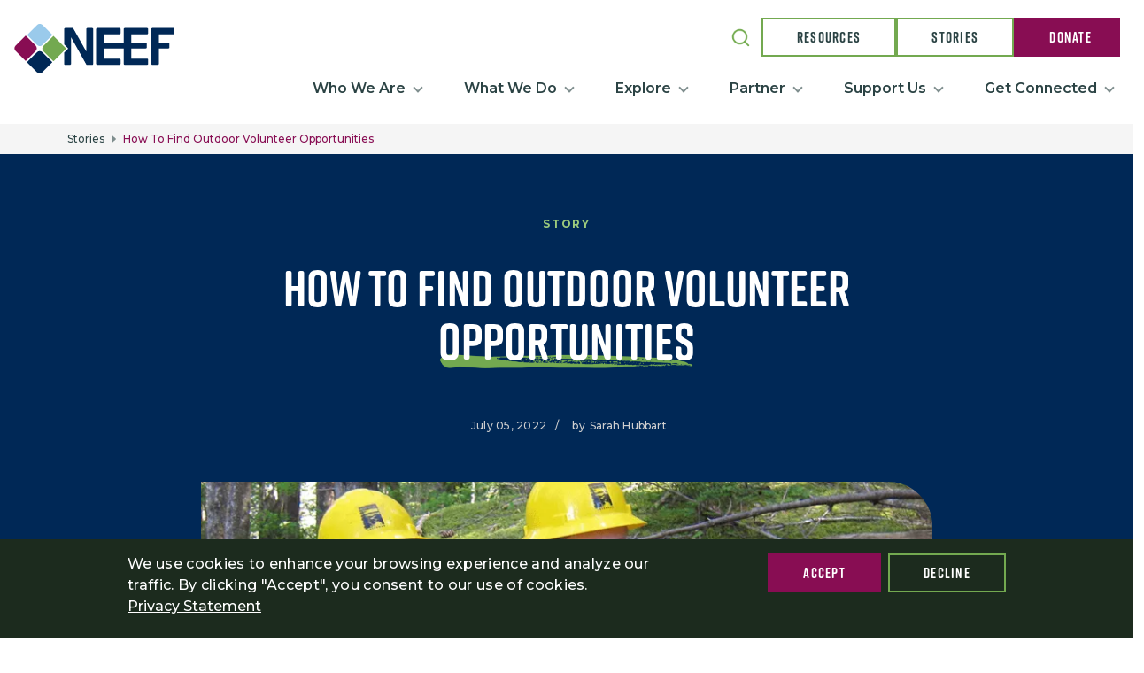

--- FILE ---
content_type: text/html; charset=UTF-8
request_url: https://www.neefusa.org/story/public-lands-engagement/how-find-outdoor-volunteer-opportunities
body_size: 14969
content:


<!DOCTYPE html>
<html lang="en" dir="ltr" prefix="og: https://ogp.me/ns#">
  <head>
    <meta charset="utf-8" />
<style>body #backtotop {background: #880D53;color: #ffffff;}</style>
<meta name="description" content="Have some free time this summer?" />
<link rel="shortlink" href="https://www.neefusa.org/node/4291" />
<link rel="canonical" href="https://www.neefusa.org/story/public-lands-engagement/how-find-outdoor-volunteer-opportunities" />
<meta name="generator" content="Drupal 9 (https://www.drupal.org)" />
<link rel="image_src" href="WEB22_How to find outdoor volunteer opportunities.png" />
<meta property="og:site_name" content="The National Environmental Education Foundation (NEEF)" />
<meta property="og:url" content="https://www.neefusa.org/story/public-lands-engagement/how-find-outdoor-volunteer-opportunities" />
<meta property="og:title" content="How to Find Outdoor Volunteer Opportunities" />
<meta property="og:description" content="Have some free time this summer?" />
<meta property="og:image" content="https://www.neefusa.org/sites/default/files/field/image/WEB22_How%20to%20find%20outdoor%20volunteer%20opportunities.png" />
<meta property="og:image" content="https://www.neefusa.org/sites/default/files/neef-logo.png" />
<meta name="twitter:card" content="summary_large_image" />
<meta name="twitter:title" content="How to Find Outdoor Volunteer Opportunities" />
<meta name="twitter:site" content="@neefusa" />
<meta name="twitter:description" content="Have some free time this summer?" />
<meta name="twitter:image" content="https://www.neefusa.org/sites/default/files/field/image/WEB22_How%20to%20find%20outdoor%20volunteer%20opportunities.png" />
<meta name="Generator" content="Drupal 10 (https://www.drupal.org)" />
<meta name="MobileOptimized" content="width" />
<meta name="HandheldFriendly" content="true" />
<meta name="viewport" content="width=device-width, initial-scale=1, shrink-to-fit=no" />
<style>div#sliding-popup, div#sliding-popup .eu-cookie-withdraw-banner, .eu-cookie-withdraw-tab {background: #1c2B1E} div#sliding-popup.eu-cookie-withdraw-wrapper { background: transparent; } #sliding-popup h1, #sliding-popup h2, #sliding-popup h3, #sliding-popup p, #sliding-popup label, #sliding-popup div, .eu-cookie-compliance-more-button, .eu-cookie-compliance-secondary-button, .eu-cookie-withdraw-tab { color: #ffffff;} .eu-cookie-withdraw-tab { border-color: #ffffff;}</style>
<script>var ct_check_js_val = '282abacbee21b2fe32d9dfae64dc2710';var drupal_ac_antibot_cookie_value = '199eb447b959fcc53bbf972e8a53a40b4acda235fa87e9b67e02af0cc0ca79e8';var ct_use_cookies = 1;var ct_use_alt_cookies = 0;var ct_capture_buffer = 0;</script>
<meta http-equiv="x-ua-compatible" content="ie=edge" />
<link rel="icon" href="/sites/default/files/favicon.jpg" type="image/jpeg" />
<link rel="alternate" hreflang="en" href="https://www.neefusa.org/story/public-lands-engagement/how-find-outdoor-volunteer-opportunities" />
<script>window.a2a_config=window.a2a_config||{};a2a_config.callbacks=[];a2a_config.overlays=[];a2a_config.templates={};a2a_config.icon_color = "#880D53";</script>
<style>.a2a_svg { border-radius: 20px !important; }</style>

    <title>How to Find Outdoor Volunteer Opportunities | The National Environmental Education Foundation (NEEF)</title>
    <link rel="stylesheet" media="all" href="/sites/default/files/css/css_lOq0_3cDvg2f6Jdy8ddUgbs56mXUPpqg_1KOAaR3RQc.css?delta=0&amp;language=en&amp;theme=neef&amp;include=[base64]" />
<link rel="stylesheet" media="all" href="/sites/default/files/css/css_GIOOqeoCxpj_hOdLNNa58OgLMFjOnpavIXxHJ3PQdVA.css?delta=1&amp;language=en&amp;theme=neef&amp;include=[base64]" />
<link rel="stylesheet" media="print" href="/sites/default/files/css/css_AOm-EQIczLqFvTFcZd7_cESeTSIMSgkaWYAMaq55bSw.css?delta=2&amp;language=en&amp;theme=neef&amp;include=[base64]" />

    
          <!-- Google Tag Manager -->
      <script>(function(w,d,s,l,i){w[l]=w[l]||[];w[l].push({'gtm.start':
      new Date().getTime(),event:'gtm.js'});var f=d.getElementsByTagName(s)[0],
      j=d.createElement(s),dl=l!='dataLayer'?'&l='+l:'';j.async=true;j.src=
      'https://www.googletagmanager.com/gtm.js?id='+i+dl;f.parentNode.insertBefore(j,f);
      })(window,document,'script','dataLayer','GTM-WLCFKV8');</script>
      <!-- End Google Tag Manager -->
      </head>
  <body class="layout-no-sidebars page-node-4291 path-node node--type-story">
          <!-- Google Tag Manager (noscript) -->
      <noscript><iframe src="https://www.googletagmanager.com/ns.html?id=GTM-WLCFKV8"
      height="0" width="0" style="display:none;visibility:hidden"></iframe></noscript>
      <!-- End Google Tag Manager (noscript) -->
        <a href="#main-content" class="visually-hidden focusable skip-link">
      Skip to main content
    </a>
    
      <div class="dialog-off-canvas-main-canvas" data-off-canvas-main-canvas>
    
<header id="header" class="header content-align-middle site-header" role="banner" aria-label="Site header">
  <div class="max-container">
                  <nav class="navbar sticky-top site-header__branding" id="navbar-top">
            <section class="row region region-top-header">
          <a href="/" title="Home" rel="home" class="navbar-brand">
              <img src="/themes/custom/neef/logo.svg" alt="Home" class="img-fluid d-inline-block align-top" />
            
    </a>
    <div class="views-exposed-form bef-exposed-form block block-views block-views-exposed-filter-blocksearch-page-1 menu--header-search mobile" data-drupal-selector="views-exposed-form-search-page-1" id="block-exposedformsearchpage-1-2">
  
    
      <div class="content">
      
<form action="/search" method="get" id="views-exposed-form-search-page-1" accept-charset="UTF-8" class="neef-form">
  <div class="row">
  





  <div class="js-form-item js-form-type-textfield form-type-textfield js-form-item-search-api-fulltext form-item-search-api-fulltext mb-3">
          
                    <input placeholder="Search" data-drupal-selector="edit-search-api-fulltext" type="text" id="edit-search-api-fulltext" name="search_api_fulltext" value="" size="30" maxlength="128" class="form-control" />

                      </div>
<div data-drupal-selector="edit-actions" class="form-actions js-form-wrapper form-wrapper" id="edit-actions"><input data-drupal-selector="edit-submit-search" type="submit" id="edit-submit-search" value="Apply" class="button js-form-submit form-submit btn btn-primary form-control" />
</div>

</div>

</form>

    </div>
  </div>

  </section>

        </nav>
      
      <button class="navbar-toggler collapsed site-header__button" type="button" data-bs-toggle="collapse" data-bs-target="#CollapsingNavbar" aria-controls="CollapsingNavbar" aria-expanded="false" aria-label="Toggle navigation">
        <span class="hamburger-box">
          <span class="hamburger-inner"></span>
        </span>
      </button>

      <nav class="navbar navbar-expand-lg" id="navbar-main">
                              <div class="collapse navbar-collapse justify-content-end site-header__nav-wrapper" id="CollapsingNavbar">
                                            <div class="site-header__cta">
                    <section class="row region region-secondary-menu">
    <div class="views-exposed-form bef-exposed-form block block-views block-views-exposed-filter-blocksearch-page-1 menu--header-search desktop" data-drupal-selector="views-exposed-form-search-page-1" id="block-exposedformsearchpage-1">
  
    
      <div class="content">
      
<form action="/search" method="get" id="views-exposed-form-search-page-1" accept-charset="UTF-8" class="neef-form">
  <div class="row">
  





  <div class="js-form-item js-form-type-textfield form-type-textfield js-form-item-search-api-fulltext form-item-search-api-fulltext mb-3">
          
                    <input placeholder="Search" data-drupal-selector="edit-search-api-fulltext" type="text" id="edit-search-api-fulltext--2" name="search_api_fulltext" value="" size="30" maxlength="128" class="form-control" />

                      </div>
<div data-drupal-selector="edit-actions" class="form-actions js-form-wrapper form-wrapper" id="edit-actions--2"><input data-drupal-selector="edit-submit-search-2" type="submit" id="edit-submit-search--2" value="Apply" class="button js-form-submit form-submit btn btn-primary form-control" />
</div>

</div>

</form>

    </div>
  </div>
<nav role="navigation" aria-labelledby="block-headerctabuttons-menu" id="block-headerctabuttons" class="block block-menu navigation menu--header-cta-buttons">
            
  <h2 class="visually-hidden" id="block-headerctabuttons-menu">Header CTA buttons</h2>
  

        

        <ul id="block-headerctabuttons" class="clearfix menu menu-cta">
                        <li class="menu-item menu-cta__item"
                      >
                  <a href="/resources" class="menu-cta__item__button--secondary" data-drupal-link-system-path="resources">Resources</a>
                      </li>
                      <li class="menu-item menu-cta__item"
                      >
                  <a href="/stories" class="menu-cta__item__button--secondary" data-drupal-link-system-path="stories">Stories</a>
                      </li>
                      <li class="menu-item menu-cta__item"
                      >
                  <a href="/support-us/donate" class="menu-cta__item__button--primary" data-drupal-link-system-path="node/173">Donate</a>
                      </li>
      </ul>
    

  </nav>

  </section>

                </div>
                <div class="site-header__menu">
                    
<nav role="navigation" aria-labelledby="block-mainnavigation-menu" id="block-mainnavigation" class="block block-menu navigation menu--main">
            
  <h2 class="visually-hidden" id="block-mainnavigation-menu">Main navigation</h2>
  

        

        <ul data-region="primary_menu" class="clearfix menu nav navbar-nav main-navigation menu-level-0">
                                            <li class="nav-item main-navigation__item menu-level__0">
                              <span class="nav-link dropdown-toggle main-navigation__dropdown__toggle nav-link- menu-level__0" data-bs-toggle="collapse" data-bs-target="#menu-tier-about-neef" aria-expanded="false">Who We Are</span>
                  <ul id="menu-tier-about-neef" class="dropdown-menu main-navigation__dropdown collapse menu-level__1">
                                            <li class="dropdown-item main-navigation__dropdown--item main-navigation__item menu-level__1">
                    <a href="/who-we-are/about-neef" class="nav-link--who-we-are-about-neef menu-level__1" data-drupal-link-system-path="node/4823">About NEEF</a>
          </li>
                                          <li class="dropdown-item main-navigation__dropdown--item main-navigation__item menu-level__1">
                    <a href="/who-we-are/our-impact" class="nav-link--who-we-are-our-impact menu-level__1" data-drupal-link-system-path="node/10742">Our Impact</a>
          </li>
                                          <li class="dropdown-item main-navigation__dropdown--item main-navigation__item menu-level__1">
                    <a href="/who-we-are/our-values" class="nav-link--who-we-are-our-values menu-level__1" data-drupal-link-system-path="node/10711">Our Values</a>
          </li>
                                          <li class="dropdown-item main-navigation__dropdown--item main-navigation__item menu-level__1">
                    <a href="/who-we-are/board-directors" class="nav-link--who-we-are-board-directors menu-level__1" data-drupal-link-system-path="node/4841">Board</a>
          </li>
                                          <li class="dropdown-item main-navigation__dropdown--item main-navigation__item menu-level__1">
                    <a href="/who-we-are/staff" title="Staff" class="nav-link--who-we-are-staff menu-level__1" data-drupal-link-system-path="node/4846">Staff</a>
          </li>
                                          <li class="dropdown-item main-navigation__dropdown--item main-navigation__item menu-level__1">
                    <a href="/who-we-are/careers" class="nav-link--who-we-are-careers menu-level__1" data-drupal-link-system-path="node/4837">Careers</a>
          </li>
                                          <li class="dropdown-item main-navigation__dropdown--item main-navigation__item menu-level__1">
                    <a href="/who-we-are/reports-and-financials" class="nav-link--who-we-are-reports-and-financials menu-level__1" data-drupal-link-system-path="node/4838">Reports and Financials</a>
          </li>
                                          <li class="dropdown-item main-navigation__dropdown--item main-navigation__item menu-level__1">
                    <a href="/news" class="nav-link--news menu-level__1" data-drupal-link-system-path="news">News</a>
          </li>
    </ul>

                          </li>
                                          <li class="nav-item main-navigation__item menu-level__0 dropdown-item--has-sections">
                              <span class="nav-link dropdown-toggle main-navigation__dropdown__toggle nav-link- menu-level__0" data-bs-toggle="collapse" data-bs-target="#menu-tier-k-12-education" aria-expanded="false">What We Do</span>
                  <ul id="menu-tier-k-12-education" class="dropdown-menu main-navigation__dropdown collapse menu-level__1">
                                            <li class="dropdown-item main-navigation__dropdown--item main-navigation__item menu-level__1">
                                      <a href="/what-we-do/k-12-education" class="menu-level__1" data-drupal-link-system-path="node/151">K-12 Education</a>
          <button data-bs-toggle="collapse" data-bs-target="#menu-tier-greening-stem-projects" aria-expanded="false"></button>
                  <ul id="menu-tier-greening-stem-projects" class="dropdown-menu main-navigation__dropdown collapse menu-level__2">
                                            <li class="dropdown-item main-navigation__dropdown--item main-navigation__item menu-level__2">
                    <a href="/what-we-do/k-12-education/greening-stem-projects" class="nav-link--what-we-do-k-12-education-greening-stem-projects menu-level__2" data-drupal-link-system-path="node/4669">Greening STEM Projects</a>
          </li>
                                          <li class="dropdown-item main-navigation__dropdown--item main-navigation__item menu-level__2">
                    <a href="/what-we-do/k-12-education/climate-emotions-toolkit" class="nav-link--what-we-do-k-12-education-climate-emotions-toolkit menu-level__2" data-drupal-link-system-path="node/10732">Climate Emotions Toolkit</a>
          </li>
                                          <li class="dropdown-item main-navigation__dropdown--item main-navigation__item menu-level__2">
                    <a href="/what-we-do/k-12-education/greening-stem-hub" class="nav-link--what-we-do-k-12-education-greening-stem-hub menu-level__2" data-drupal-link-system-path="node/168">Greening STEM Hub</a>
          </li>
                                          <li class="dropdown-item main-navigation__dropdown--item main-navigation__item menu-level__2">
                    <a href="/what-we-do/k-12-education/environmental-education-resources" class="nav-link--what-we-do-k-12-education-environmental-education-resources menu-level__2" data-drupal-link-system-path="node/4854">Environmental Education Resources</a>
          </li>
    </ul>

                  </li>
                                          <li class="dropdown-item main-navigation__dropdown--item main-navigation__item menu-level__1">
                                      <a href="/what-we-do/conservation" class="menu-level__1" data-drupal-link-system-path="node/179">Conservation</a>
          <button data-bs-toggle="collapse" data-bs-target="#menu-tier-national-public-lands-day" aria-expanded="false"></button>
                  <ul id="menu-tier-national-public-lands-day" class="dropdown-menu main-navigation__dropdown collapse menu-level__2">
                                            <li class="dropdown-item main-navigation__dropdown--item main-navigation__item menu-level__2">
                    <a href="/national-public-lands-day" class="nav-link--national-public-lands-day menu-level__2">National Public Lands Day</a>
          </li>
                                          <li class="dropdown-item main-navigation__dropdown--item main-navigation__item menu-level__2">
                    <a href="/what-we-do/conservation/public-lands-engagement-guides" class="nav-link--what-we-do-conservation-public-lands-engagement-guides menu-level__2" data-drupal-link-system-path="node/4820">Public Lands Engagement</a>
          </li>
                                          <li class="dropdown-item main-navigation__dropdown--item main-navigation__item menu-level__2">
                    <a href="/what-we-do/conservation/veterans-health-and-nature" class="nav-link--what-we-do-conservation-veterans-health-and-nature menu-level__2" data-drupal-link-system-path="node/11698">Veterans Health and Nature</a>
          </li>
    </ul>

                  </li>
                                          <li class="dropdown-item main-navigation__dropdown--item main-navigation__item menu-level__1">
                                      <a href="/what-we-do/health" class="menu-level__1" data-drupal-link-system-path="node/188">Health</a>
          <button data-bs-toggle="collapse" data-bs-target="#menu-tier-pediatric-asthma" aria-expanded="false"></button>
                  <ul id="menu-tier-pediatric-asthma" class="dropdown-menu main-navigation__dropdown collapse menu-level__2">
                                            <li class="dropdown-item main-navigation__dropdown--item main-navigation__item menu-level__2">
                    <a href="/what-we-do/health/pediatric-asthma" class="nav-link--what-we-do-health-pediatric-asthma menu-level__2" data-drupal-link-system-path="node/4805">Pediatric Asthma</a>
          </li>
                                          <li class="dropdown-item main-navigation__dropdown--item main-navigation__item menu-level__2">
                    <a href="/what-we-do/health/climate-mental-health" class="nav-link--what-we-do-health-climate-mental-health menu-level__2" data-drupal-link-system-path="node/10723">Climate Mental Health</a>
          </li>
                                          <li class="dropdown-item main-navigation__dropdown--item main-navigation__item menu-level__2">
                    <a href="/what-we-do/health/sunwise" class="nav-link--what-we-do-health-sunwise menu-level__2" data-drupal-link-system-path="node/4809">Sunwise</a>
          </li>
    </ul>

                  </li>
                                          <li class="dropdown-item main-navigation__dropdown--item main-navigation__item menu-level__1">
                                      <a href="/what-we-do/grants/grants" class="menu-level__1" data-drupal-link-system-path="node/159">Grants</a>
          <button data-bs-toggle="collapse" data-bs-target="#menu-tier-funding-opportunities" aria-expanded="false"></button>
                  <ul id="menu-tier-funding-opportunities" class="dropdown-menu main-navigation__dropdown collapse menu-level__2">
                                            <li class="dropdown-item main-navigation__dropdown--item main-navigation__item menu-level__2">
                    <a href="/what-we-do/grants/grants" class="nav-link--what-we-do-grants-grants menu-level__2" data-drupal-link-system-path="node/159">Funding Opportunities</a>
          </li>
                                          <li class="dropdown-item main-navigation__dropdown--item main-navigation__item menu-level__2">
                    <a href="/what-we-do/grants/grantees" class="nav-link--what-we-do-grants-grantees menu-level__2" data-drupal-link-system-path="node/6096">Grantees</a>
          </li>
    </ul>

                  </li>
                                          <li class="dropdown-item main-navigation__dropdown--item main-navigation__item menu-level__1">
                                      <a href="/what-we-do/employee-engagement" class="menu-level__1" data-drupal-link-system-path="node/4650">Employee Engagement</a>
          <button data-bs-toggle="collapse" data-bs-target="#menu-tier-research-and-best-practices" aria-expanded="false"></button>
                  <ul id="menu-tier-research-and-best-practices" class="dropdown-menu main-navigation__dropdown collapse menu-level__2">
                                            <li class="dropdown-item main-navigation__dropdown--item main-navigation__item menu-level__2">
                    <a href="/what-we-do/employee-engagement" class="nav-link--what-we-do-employee-engagement menu-level__2" data-drupal-link-system-path="node/4650">Research and Best Practices</a>
          </li>
                                          <li class="dropdown-item main-navigation__dropdown--item main-navigation__item menu-level__2">
                    <a href="/what-we-do/employee-engagement/projects-and-services" class="nav-link--what-we-do-employee-engagement-projects-and-services menu-level__2" data-drupal-link-system-path="node/4845">Projects and Services</a>
          </li>
    </ul>

                  </li>
                                          <li class="dropdown-item main-navigation__dropdown--item main-navigation__item menu-level__1">
                                      <a href="/what-we-do/public-campaigns" class="menu-level__1" data-drupal-link-system-path="node/4835">Public Campaigns</a>
          <button data-bs-toggle="collapse" data-bs-target="#menu-tier-nhl-nba-and-iheartearth-psa-campaigns" aria-expanded="false"></button>
                  <ul id="menu-tier-nhl-nba-and-iheartearth-psa-campaigns" class="dropdown-menu main-navigation__dropdown collapse menu-level__2">
                                            <li class="dropdown-item main-navigation__dropdown--item main-navigation__item menu-level__2">
                    <a href="/what-we-do/public-campaigns" class="nav-link--what-we-do-public-campaigns menu-level__2" data-drupal-link-system-path="node/4835">NHL, NBA, and iHeartEarth PSA Campaigns</a>
          </li>
    </ul>

                  </li>
    </ul>

                          </li>
                                          <li class="nav-item main-navigation__item menu-level__0">
                              <span class="nav-link dropdown-toggle main-navigation__dropdown__toggle nav-link- menu-level__0" data-bs-toggle="collapse" data-bs-target="#menu-tier-resources" aria-expanded="false">Explore</span>
                  <ul id="menu-tier-resources" class="dropdown-menu main-navigation__dropdown collapse menu-level__1">
                                            <li class="dropdown-item main-navigation__dropdown--item main-navigation__item menu-level__1">
                    <a href="/resources" class="nav-link--resources menu-level__1" data-drupal-link-system-path="resources">Resources</a>
          </li>
                                          <li class="dropdown-item main-navigation__dropdown--item main-navigation__item menu-level__1">
                    <a href="/explore/climate-change" class="nav-link--explore-climate-change menu-level__1" data-drupal-link-system-path="node/4879">Climate Change</a>
          </li>
                                          <li class="dropdown-item main-navigation__dropdown--item main-navigation__item menu-level__1">
                    <a href="/explore/environmental-education" class="nav-link--explore-environmental-education menu-level__1" data-drupal-link-system-path="node/4904">Environmental Education</a>
          </li>
                                          <li class="dropdown-item main-navigation__dropdown--item main-navigation__item menu-level__1">
                    <a href="/explore/health-and-environment" class="nav-link--explore-health-and-environment menu-level__1" data-drupal-link-system-path="node/4902">Health and Environment</a>
          </li>
                                          <li class="dropdown-item main-navigation__dropdown--item main-navigation__item menu-level__1">
                    <a href="/explore/public-lands-engagement" class="nav-link--explore-public-lands-engagement menu-level__1" data-drupal-link-system-path="node/4905">Public Lands Engagement</a>
          </li>
                                          <li class="dropdown-item main-navigation__dropdown--item main-navigation__item menu-level__1">
                    <a href="/explore/sustainability" class="nav-link--explore-sustainability menu-level__1" data-drupal-link-system-path="node/4695">Sustainability</a>
          </li>
                                          <li class="dropdown-item main-navigation__dropdown--item main-navigation__item menu-level__1">
                    <a href="/explore/water" class="nav-link--explore-water menu-level__1" data-drupal-link-system-path="node/165">Water</a>
          </li>
                                          <li class="dropdown-item main-navigation__dropdown--item main-navigation__item menu-level__1">
                    <a href="/events" class="nav-link--events menu-level__1" data-drupal-link-system-path="events">Events</a>
          </li>
    </ul>

                          </li>
                                          <li class="nav-item main-navigation__item menu-level__0 dropdown-item--one-col">
                              <span class="nav-link dropdown-toggle main-navigation__dropdown__toggle nav-link- menu-level__0" data-bs-toggle="collapse" data-bs-target="#menu-tier-become-a-partner" aria-expanded="false">Partner</span>
                  <ul id="menu-tier-become-a-partner" class="dropdown-menu main-navigation__dropdown collapse menu-level__1">
                                            <li class="dropdown-item main-navigation__dropdown--item main-navigation__item menu-level__1">
                    <a href="/partner/partner-neef" title="See how your organization can partner with NEEF" class="nav-link--partner-partner-neef menu-level__1" data-drupal-link-system-path="node/4871">Become a Partner</a>
          </li>
                                          <li class="dropdown-item main-navigation__dropdown--item main-navigation__item menu-level__1">
                    <a href="/partner/our-partners" class="nav-link--partner-our-partners menu-level__1" data-drupal-link-system-path="node/4872">Our Partners</a>
          </li>
    </ul>

                          </li>
                                          <li class="nav-item main-navigation__item menu-level__0 dropdown-item--one-col">
                              <span class="nav-link dropdown-toggle main-navigation__dropdown__toggle nav-link- menu-level__0" data-bs-toggle="collapse" data-bs-target="#menu-tier-donate" aria-expanded="false">Support Us</span>
                  <ul id="menu-tier-donate" class="dropdown-menu main-navigation__dropdown collapse menu-level__1">
                                            <li class="dropdown-item main-navigation__dropdown--item main-navigation__item menu-level__1">
                    <a href="/support-us/donate" class="nav-link--support-us-donate menu-level__1" data-drupal-link-system-path="node/173">Donate</a>
          </li>
                                          <li class="dropdown-item main-navigation__dropdown--item main-navigation__item menu-level__1">
                    <a href="/who-we-are/our-impact-2023" class="nav-link--who-we-are-our-impact-2023 menu-level__1" data-drupal-link-system-path="node/9909">Our Impact</a>
          </li>
    </ul>

                          </li>
                                          <li class="nav-item main-navigation__item menu-level__0 dropdown-item--one-col">
                              <span class="nav-link dropdown-toggle main-navigation__dropdown__toggle nav-link- menu-level__0" data-bs-toggle="collapse" data-bs-target="#menu-tier-contact-us" aria-expanded="false">Get Connected</span>
                  <ul id="menu-tier-contact-us" class="dropdown-menu main-navigation__dropdown collapse menu-level__1">
                                            <li class="dropdown-item main-navigation__dropdown--item main-navigation__item menu-level__1">
                    <a href="/contact-us" class="nav-link--contact-us menu-level__1" data-drupal-link-system-path="node/4848">Contact us</a>
          </li>
                                          <li class="dropdown-item main-navigation__dropdown--item main-navigation__item menu-level__1">
                    <a href="/get-connected/neef-press-room" class="nav-link--get-connected-neef-press-room menu-level__1" data-drupal-link-system-path="node/8972">Press Room</a>
          </li>
                                          <li class="dropdown-item main-navigation__dropdown--item main-navigation__item menu-level__1">
                    <a href="/get-connected/sign-up" class="nav-link--get-connected-sign-up menu-level__1" data-drupal-link-system-path="node/9057">Newsletters</a>
          </li>
    </ul>

                          </li>
    </ul>



  </nav>
<div class="fake-menu d-none"></div>


                </div>
                                        </div>
                          </nav>
      </div>
</header>

        <div id="block-neef-breadcrumbs" class="breadcrumb-bg block block-system block-system-breadcrumb-block">
  
    
      <div class="content">
        

  <nav role="navigation" aria-label="breadcrumb">
    <ol class="breadcrumb">
                  <li class="breadcrumb-item">
          <a href="/stories">Stories</a>
        </li>
                        <li class="breadcrumb-item active">
          How to Find Outdoor Volunteer Opportunities
        </li>
              </ol>
  </nav>

    </div>
  </div>


    <div id="main">
        <main class="main-content col" id="content" role="main">
      <section class="section">
        <a id="main-content" tabindex="-1"></a>
          <div id="block-neef-content" class="block block-system block-system-main-block">
  
    
      <div class="content">
      



<article data-history-node-id="4291" class="header-a node node--type-story node--view-mode-full clearfix w-100">
                              <div class="header-curve--large-with-img">
            <div class="header-curve--large-with-img__start"></div>
            <div class="header-curve--large-with-img__end"></div>
          </div>
                    
        <div class="node-main-header _none column - 1">
    <div class="container-fluid">
      <div class="layout row no-gutters layout-builder__layout">
        <div class="col-12">
          <div class="block block-ctools block-entity-viewnode">
            <div class="content">
                                                <div class="node-header node-header--a node-header--a-with-image">
                    <div class="row">
                      <div class="col-lg-12 col-md-12 col-12">
                        <div class="node-header__eyebrow-label node-header--a__eyebrow-label">Story</div>
                        <br>
                        <div class="node-header__title node-header--a__title"><span class="field field--name-title field--type-string field--label-hidden">How to Find Outdoor Volunteer Opportunities</span>
</div>
                        <div class="node-header__authoring node-header--a__authoring">
                                                      
            <div class="field field--name-field-publish-date field--type-datetime field--label-hidden field__item">July 05, 2022</div>
       <span>/</span>
                                                                                <div>by</div> 
            <div class="field field--name-field-author field--type-entity-reference field--label-hidden field__item">Sarah Hubbart</div>
      
                                                  </div>
                        <div
                          class="field field--name-field-featured-image field--type-entity-reference field--label-hidden field__item">
                                                                                                                                                                        <img alt="Young woman and man holding buckets and wearing hard hats volunteering outdoors" title="" src="/sites/default/files/styles/image_for_basic_page_846x477_/public/field/image/WEB22_How%20to%20find%20outdoor%20volunteer%20opportunities.png.webp?h=3a3df0c5&amp;itok=sUTvOcp6"/>
                                                                              </div>
                      </div>
                    </div>
                  </div>
                                          </div>
          </div>
        </div>
      </div>
    </div>
  </div>
  <div class="language-and-share _none column - 1">
    <div class="container-fluid">
      <div class="layout row no-gutters layout-builder__layout">
        <div class="col-12">
          <div class="language-switcher-language-url block block-language block-language-blocklanguage-interface language-switcher" role="navigation">
  </div>

          <div class="block block-addtoany block-addtoany-block">
  
    
      <div class="content">
      <span class="a2a_kit a2a_kit_size_40 addtoany_list" data-a2a-url="https://www.neefusa.org/story/public-lands-engagement/how-find-outdoor-volunteer-opportunities" data-a2a-title="How to Find Outdoor Volunteer Opportunities"><a class="a2a_button_facebook"></a><a class="a2a_button_twitter"></a><a class="a2a_button_linkedin"></a></span>

    </div>
  </div>

        </div>
      </div>
    </div>
  </div>
  <div class="node-main-content _none column - 1">
    <div class="container">
      <div class="layout row no-gutters layout-builder__layout">
        <div class="col-12">
          
            <div class="clearfix text-formatted field field--name-body field--type-text-with-summary field--label-hidden field__item"><p>Have some free time this summer? Get outside and <a href="https://www.neefusa.org/show-your-love-public-lands-winter-volunteering" target="_self">volunteer</a> at the national, state, or community park near you. Volunteering on public lands is a great way to meet new people and enjoy the <a href="https://www.neefusa.org/health/outdoor-activity" target="_blank">mental and physical benefits</a> of being outdoors. You can make a difference for the environment while learning new skills and building your resume.</p>
<h2>Get Started Volunteering Outdoors in Five Steps</h2>
<p>Follow these simple steps to find outdoor volunteer opportunities near you.&nbsp;</p>
<ol>
<li data-list-item-id="e84f337e5d653e917fd90aa32cb5239b2"><strong><u>Find your park</u></strong><u>.</u> Research volunteer opportunities at <a href="https://findyourpark.com/park-finder" target="_blank">parks near you</a>. Visit <a href="http://volunteer.gov/" target="_blank">Volunteer.gov</a> for a central clearinghouse of volunteer opportunities and events on federal public lands. “Friends groups”—local partner organizations for national parks—are another good option. Check with your local city or county parks and recreation department for opportunities close to home.&nbsp;</li>
<li data-list-item-id="e42f745b75d8345955833fc16abc2c785"><strong><u>Identify the skills you can offer</u>.</strong> What are your strengths? Organizations need people with many different skill sets, so no matter what you're good at, you should be able to find a volunteer opportunity that makes use of those skills.</li>
<li data-list-item-id="e8bfaf64e9bc2c77a7096a27326b41ea9"><strong><u>Determine how often you can volunteer.</u></strong> Some volunteer opportunities are weekly, some are a one-time event. It's a good idea to begin with a limited commitment so you don't overextend yourself.</li>
<li data-list-item-id="ef455aa81479d9207feef90014fa5d45d"><strong><u>Get all the details.</u></strong> To make the most of your volunteering experience, it's important to know just what you're getting into ahead of time.</li>
<li data-list-item-id="e886d9f17d44143cfe4c2461c6bafa642"><strong><u>Apply.</u></strong> Some organizations have an informal interview process, others will require a resume. Either way, be professional and follow up with a thank you to the interviewer after your initial meeting.</li>
</ol>
<div class="align-center">
<div class="field field--name-field-media-image field--type-image field--label-visually_hidden">
<div class="field__label visually-hidden">Image</div>
<div class="field__item">  <img loading="lazy" src="/sites/default/files/WEB22_Outdoor%20volunteer%20opportunities%20find%20your%20park.jpg" width="5760" height="3240" alt="woman holding tree saplings and smiling while volunteering outdoors"></p>
</div>
</div>
</div>
<h2>Characteristics of Great Volunteers</h2>
<p>After you find the volunteer role that is right for you, keep these tips in mind:&nbsp;</p>
<ol>
<li data-list-item-id="e5d8b087adc267d40aee8c59cca8f0a6c"><strong><u>Educate yourself</u></strong> about the goals of the park or nonprofit where you are volunteering. What is the park's history? Who utilizes its grounds? What kind of programs do they offer? Complete any required training.</li>
<li data-list-item-id="e4d0f575b5ef4e2c40978056598ac721f"><strong><u>Be reliable</u>.</strong> Follow through on your commitments. If you aren't able to attend a volunteer shift, be sure to let a staff person know.</li>
<li data-list-item-id="ed371293a09da1fcac7ab6a0909993b69"><strong><u>Have a positive attitude</u></strong><u>—</u>it is contagious! Be a good team player to work toward the common goals of the organization. Look for opportunities to be creative and share new ideas.</li>
<li data-list-item-id="ea434815baec2f51a427c8f55a635d124"><strong><u>Make new connections.</u></strong> Take advantage of this opportunity to meet people from all walks of life and expand your worldview.</li>
<li data-list-item-id="ecafeb112e1b9bdef55cd505f061ca99b">And don't forget to <strong><u>have fun</u>!</strong></li>
</ol>
<div class="align-center">
<div class="field field--name-field-media-image field--type-image field--label-visually_hidden">
<div class="field__label visually-hidden">Image</div>
<div class="field__item">  <img loading="lazy" src="/sites/default/files/WEB22_Crystal%20Cove%20Conservancy%20volunteers%20clearing%20invasive%20plants.jpg" width="1166" height="875" alt="Crystal Cove Conservancy volunteers clearing invasive plants"></p>
</div>
</div>
</div>
<h2>Volunteer During National Public Lands Day</h2>
<p>Can't find an existing volunteer opportunity that is the right fit for you? Plan a park clean up in honor of <a href="https://www.neefusa.org/npld" target="_self">National Public Lands Day</a> (NPLD), the nation's largest single-day volunteer event for public lands. Established in 1994 and held annually on the fourth Saturday in September, this celebration brings out thousands of volunteers to help restore and improve public lands around the country.&nbsp;</p>
<p>&nbsp;</p>
</div>
      

                      <div class="taxonomy-label">Topics</div>
            <div class="field--name-field-topic">
                                                                                                                                                                                                                                                                                                                                                                                                                                                                                                                  <a
                    href="/stories?f%5B0%5D=topic%3A24"
                    title="List more stories categorized with Public Lands Engagement">
                    Public Lands Engagement
                  </a>
                                                                                                                    </div>
          
        </div>
      </div>
    </div>
  </div>

  <div class="node-related-content _none">
    
                  <div class="container">
          <div class="row">
            <div class="block block-layout-builder block-field-blocknodestoryfield-related-stories">
              <div class="content">
                <div class="field field--name-field-related-stories field--type-entity-reference field--label-above">
                  <div class="field__label">Related Stories</div>
                  <div class="field__items">
                                          <div class="field__item three_items">
                        

<div class="related_content">
  <div class="related_content__item">
          <div class="related_content__item--left_container">
        <div class="featured-image related_content__item__featured-image ">
          <a href="/story/public-lands-engagement/nature-heals-veterans-learn" rel="bookmark">
                                                                                    <img alt="four men in buffalo soldier uniform hold flags as they pose during National Public Lands" title="" src="/sites/default/files/styles/_image_block_405x305_/public/2024-11/WEB24_sm_buffalo%20soldiers%20arboretum_640x480.jpg?h=52d3fcb6&amp;itok=xr3v2p-Y"/>
                                    </a>
        </div>
        <div class="link-to-content related_content__item__link_to_content">
          <a href="/story/public-lands-engagement/nature-heals-veterans-learn" rel="bookmark">
            Read more
          </a>
        </div>
      </div>
        <div class="related_content__item--right_container">
      <div class="title related_content__item__title">
        <a href="/story/public-lands-engagement/nature-heals-veterans-learn" rel="bookmark" target="_blank">
          <span class="field field--name-title field--type-string field--label-hidden">Nature Heals, Veterans Learn</span>

        </a>
      </div>
      <div class="body related_content__item__description">
            <div class="clearfix text-formatted field field--name-body field--type-text-with-summary field--label-hidden field__item">  <p>At Ease Magazine highlights the Veteran's and Nature Grant-funded Signature event for National Public Lands...</p>


</div>
      </div>
    </div>
    <div class="link-wrapper"><a href="/story/public-lands-engagement/nature-heals-veterans-learn" rel="bookmark"><span class="field field--name-title field--type-string field--label-hidden">Nature Heals, Veterans Learn</span>
</a></div>
  </div>
</div>

                      </div>
                                                              <div class="field__item three_items">
                        

<div class="related_content">
  <div class="related_content__item">
          <div class="related_content__item--left_container">
        <div class="featured-image related_content__item__featured-image ">
          <a href="/story/public-lands-engagement/how-olmsted-parks-conservancy-protects-biodiversity-tackling-invasive" rel="bookmark">
                                                                                    <img alt="riparian planting of native plants in Chickasaw Park" title="" src="/sites/default/files/styles/_image_block_405x305_/public/2023-09/WEB23_sm_Chickasaw%20POND%20plantings_640x480%20%282%29.jpg?h=52d3fcb6&amp;itok=8n6rGhFQ"/>
                                    </a>
        </div>
        <div class="link-to-content related_content__item__link_to_content">
          <a href="/story/public-lands-engagement/how-olmsted-parks-conservancy-protects-biodiversity-tackling-invasive" rel="bookmark">
            Read more
          </a>
        </div>
      </div>
        <div class="related_content__item--right_container">
      <div class="title related_content__item__title">
        <a href="/story/public-lands-engagement/how-olmsted-parks-conservancy-protects-biodiversity-tackling-invasive" rel="bookmark" target="_blank">
          <span class="field field--name-title field--type-string field--label-hidden">How Olmsted Parks Conservancy Protects Biodiversity by Tackling Invasive Species</span>

        </a>
      </div>
      <div class="body related_content__item__description">
            <div class="clearfix text-formatted field field--name-body field--type-text-with-summary field--label-hidden field__item">  <p>With support from NEEF and Toyota, Louisville’s Olmsted Parks Conservancy is bringing biodiversity back to...</p>


</div>
      </div>
    </div>
    <div class="link-wrapper"><a href="/story/public-lands-engagement/how-olmsted-parks-conservancy-protects-biodiversity-tackling-invasive" rel="bookmark"><span class="field field--name-title field--type-string field--label-hidden">How Olmsted Parks Conservancy Protects Biodiversity by Tackling Invasive Species</span>
</a></div>
  </div>
</div>

                      </div>
                                                              <div class="field__item three_items">
                        

<div class="related_content">
  <div class="related_content__item">
          <div class="related_content__item--left_container">
        <div class="featured-image related_content__item__featured-image ">
          <a href="/story/public-lands-engagement/how-make-your-national-public-lands-day-event-accessible-all" rel="bookmark">
                                                                                    <img alt="group of diverse people, one in a wheelchair, collecting litter in a forested area" title="" src="/sites/default/files/styles/_image_block_405x305_/public/field/image/WEB22_How%20to%20make%20your%20NPLD%20event%20accessible.png?h=3a3df0c5&amp;itok=9Q15TKXa"/>
                                    </a>
        </div>
        <div class="link-to-content related_content__item__link_to_content">
          <a href="/story/public-lands-engagement/how-make-your-national-public-lands-day-event-accessible-all" rel="bookmark">
            Read more
          </a>
        </div>
      </div>
        <div class="related_content__item--right_container">
      <div class="title related_content__item__title">
        <a href="/story/public-lands-engagement/how-make-your-national-public-lands-day-event-accessible-all" rel="bookmark" target="_blank">
          <span class="field field--name-title field--type-string field--label-hidden">How to Make Your National Public Lands Day Event Accessible to All  </span>

        </a>
      </div>
      <div class="body related_content__item__description">
            <div class="clearfix text-formatted field field--name-body field--type-text-with-summary field--label-hidden field__item">  <p>We've gathered some tips on how to make your NPLD event more inclusive.</p>


</div>
      </div>
    </div>
    <div class="link-wrapper"><a href="/story/public-lands-engagement/how-make-your-national-public-lands-day-event-accessible-all" rel="bookmark"><span class="field field--name-title field--type-string field--label-hidden">How to Make Your National Public Lands Day Event Accessible to All  </span>
</a></div>
  </div>
</div>

                      </div>
                                      </div>
                </div>
                <div class="related_content__more-link">
                  <a href="/stories"
                     class="menu-cta__item__button--secondary">More Stories</a>
                </div>
              </div>
            </div>
          </div>
        </div>
            </div>
</article>

    </div>
  </div>


      </section>
    </main>
      </div>

<footer class="site-footer">
            <div class="container-fluid site-footer--top d-flex flex-wrap justify-content-center justify-content-lg-between">
        <div class="site-footer__form clearfix col-12">
            <section class="row region region-footer-first">
    <div id="block-newsletter" class="basic block block-block-content block-block-content6c0934a3-c005-4ae0-a356-1cf526189a3d">
  
    
      <div class="content">
      
            <div class="clearfix text-formatted field field--name-body field--type-text-with-summary field--label-hidden field__item"><div class="newsletter">
<h2 class="text-align-center newsletter__title">CONNECT TO THE ENVIRONMENT</h2>
<p class="text-align-center newsletter__description">Sign up for our monthly newsletter, filled with practical information and tips on environmental education, health and wellness, and conservation, delivered directly to your inbox.</p>
<div class="newsletter__form">
<script src="https://js.hsforms.net/forms/embed/developer/50597485.js" defer></script><div class="hs-form-html" data-region="na1" data-form-id="1bcf0a98-bb3c-45c8-979a-21deab5b163e" data-portal-id="50597485">&nbsp;</div>
</div>
</div>
</div>
      
    </div>
  </div>

  </section>

        </div>
        <div class="site-footer__donate col-lg-6 col-12">
            <section class="row region region-footer-second">
    <nav role="navigation" aria-labelledby="block-buttonwithdescription-menu" id="block-buttonwithdescription" class="block block-menu navigation menu--button-with-description">
      
  <h2 id="block-buttonwithdescription-menu">Help us make the environment accessible, relevant, and connected to people&#039;s daily lives to inspire empathy and connection to the natural world.</h2>
  

        

              <ul id="block-buttonwithdescription" class="clearfix menu">
                          <li class="menu-item"
                      >
                    <a href="/support-us/donate" title="Button" class="site-footer__donate__button site-footer__donate__button--secondary filled" data-drupal-link-system-path="node/173">Donate</a>
                      </li>
        </ul>
  

  </nav>

  </section>

        </div>
        <div class="site-footer__resources col-lg-6 col-12">
            <section class="row region region-footer-third">
    <nav role="navigation" aria-labelledby="block-additionalresources-menu" id="block-additionalresources" class="block block-menu navigation menu--additional-resources">
      
  <h2 id="block-additionalresources-menu">Additional resources for...</h2>
  

        

        <ul id="block-additionalresources" class="clearfix menu resources-menu">
                        <li class="menu-item resources-menu__item"
                      >
                  <a href="/stories?f%5B0%5D=program%3A30&amp;f%5B1%5D=story_type%3A41" data-drupal-link-query="{&quot;f&quot;:[&quot;program:30&quot;,&quot;story_type:41&quot;]}" data-drupal-link-system-path="stories">Nonprofits</a>
                      </li>
                      <li class="menu-item resources-menu__item"
                      >
                  <a href="/education/greening-stem/activities-lessons-curricula">Teachers</a>
                      </li>
                      <li class="menu-item resources-menu__item"
                      >
                  <a href="/what-we-do/employee-engagement" data-drupal-link-system-path="node/4650">Companies</a>
                      </li>
                      <li class="menu-item resources-menu__item"
                      >
                  <a href="/stories?f%5B0%5D=topic%3A89" data-drupal-link-query="{&quot;f&quot;:[&quot;topic:89&quot;]}" data-drupal-link-system-path="stories">Health professionals</a>
                      </li>
                      <li class="menu-item resources-menu__item"
                      >
                  <a href="/get-connected/neef-press-room" data-drupal-link-system-path="node/8972">The press</a>
                      </li>
                      <li class="menu-item resources-menu__item"
                      >
                  <a href="/explore/sustainability" data-drupal-link-system-path="node/4695">Conservationists</a>
                      </li>
                      <li class="menu-item resources-menu__item"
                      >
                  <a href="/stories?f%5B0%5D=language%3Aes" data-drupal-link-query="{&quot;f&quot;:[&quot;language:es&quot;]}" data-drupal-link-system-path="stories">Search Stories in Spanish (Busca artículos en Español)</a>
                      </li>
      </ul>
    

  </nav>

  </section>

        </div>
      </div>
    
          <div class="site-footer--bottom d-flex justify-content-center">
        <div class="max-container">
          <div class="site-footer--bottom--wrapper d-flex flex-wrap justify-content-between">
            <div class="site-footer__bottom--left col-12 col-md-6 col-lg-7">
                <section class="row region region-footer-fourth">
    <div id="block-socialmedialinks" class="block-social-media-links block site-footer__social block-social-media-links-block">
  
    
      <div class="content">
      

<ul class="social-media-links--platforms platforms inline horizontal">
      <li>
      <a class="social-media-link-icon--facebook" href="https://www.facebook.com/NEEFusa/"  >
        <span class='fab fa-facebook fa-2x'></span>
      </a>

          </li>
      <li>
      <a class="social-media-link-icon--twitter" href="https://x.com/neefusa"  >
        <span class='fab fa-x-twitter fa-2x'></span>
      </a>

          </li>
      <li>
      <a class="social-media-link-icon--linkedin" href="https://www.linkedin.com/company/neefusa"  >
        <span class='fab fa-linkedin fa-2x'></span>
      </a>

          </li>
      <li>
      <a class="social-media-link-icon--instagram" href="https://www.instagram.com/neefusa_org/"  >
        <span class='fab fa-instagram fa-2x'></span>
      </a>

          </li>
      <li>
      <a class="social-media-link-icon--youtube" href="https://www.youtube.com/channel/UCnmF__4jMp0DylhkUbdarVg"  >
        <span class='fab fa-youtube fa-2x'></span>
      </a>

          </li>
  </ul>

    </div>
  </div>
<div id="block-contactusphonenumber" class="basic block site-footer__contact block-block-content block-block-content67086157-380d-49d8-be3f-c7e6624df94c">
  
    
      <div class="content">
      
            <div class="clearfix text-formatted field field--name-body field--type-text-with-summary field--label-hidden field__item"><p><a data-entity-substitution="canonical" data-entity-type="node" data-entity-uuid="335a609c-dbf6-4718-b55c-5b27a7afcbbe" href="/contact-us" title="Contact Us">Contact Us</a>&nbsp; &nbsp; |&nbsp; &nbsp;&nbsp;<a href="tel:2028332933">202-833-2933</a></p>
</div>
      
    </div>
  </div>
<nav role="navigation" aria-labelledby="block-copyright-menu" id="block-copyright" class="block block-menu navigation menu--copyright">
            
  <h2 class="visually-hidden" id="block-copyright-menu">Copyright</h2>
  

        

        <ul id="block-copyright" class="clearfix menu site-footer__copyright">
                        <li class="menu-item site-footer__copyright__item"
                      >
                  <span class="site-footer__copyright__item--copyright-year">Copyright ⓒ </span>
                      </li>
                      <li class="menu-item site-footer__copyright__item"
                      >
                  <a href="/nondiscrimination-statement" data-drupal-link-system-path="node/8973">Nondiscrimination Statement</a>
                      </li>
                      <li class="menu-item site-footer__copyright__item"
                      >
                  <a href="/nondiscrimination-statement" data-drupal-link-system-path="node/8973">EOE/M/F/D/V</a>
                      </li>
                      <li class="menu-item site-footer__copyright__item"
                      >
                  <a href="/neef-and-your-privacy" data-drupal-link-system-path="node/8975">NEEF and your Privacy</a>
                      </li>
                      <li class="menu-item site-footer__copyright__item"
                      >
                  <a href="/terms-use" data-drupal-link-system-path="node/8974">Terms of Use</a>
                      </li>
                      <li class="menu-item site-footer__copyright__item"
                      >
                  <a href="/node/4640" data-drupal-link-system-path="node/4640">Disclosures</a>
                      </li>
      </ul>
    

  </nav>

  </section>

            </div>

            <div class="site-footer__bottom--right col-12 col-md-6 col-lg-5">
                <section class="row region region-footer-fifth">
    <div id="block-footerbasicinfo" class="basic block site-footer__basic-info block-block-content block-block-content99ccdc9e-73df-4938-b1bf-3ed805a16338">
  
    
      <div class="content">
      
            <div class="clearfix text-formatted field field--name-body field--type-text-with-summary field--label-hidden field__item"><p><img src="/themes/custom/neef/images/Logo.png" alt="Footer logo" width="183" height="57" loading="lazy"></p>
<p><strong>National Environmental Education Foundation</strong><br>1730 Rhode Island Avenue NW, Suite 401<br>Washington, DC 20036</p>
<p><a href="https://www.charitynavigator.org/ein/541557043" target="_blank"><img src="/sites/default/files/inline-images/WEB23_smsq_2023%20Charity%20Navigator%20four%20star_600.png" data-entity-uuid="b142d898-4df7-4d05-99ee-38dee411866b" data-entity-type="file" alt="Charity Navigator Four Star 2023" width="100" height="100" loading="lazy"></a> <a href="https://www.guidestar.org/profile/54-1557043" target="_blank"><img src="/sites/default/files/inline-images/candid-seal-platinum-2024.png" data-entity-uuid="336a022c-0cfb-44ca-ac14-1bf88cdb7807" data-entity-type="file" alt="Candid platinum seal 2024" width="100" height="100" loading="lazy"></a> <a href="/news/neef-wins-prestigious-anthem-award-national-awareness-campaign-sustainability-and-climate" target="_blank" data-entity-type="node" data-entity-uuid="f7f35b7c-1bfd-44ba-bf8e-b946ff17dc5b" data-entity-substitution="canonical" title="NEEF Wins Prestigious Anthem Award for National Awareness Campaign on Sustainability and Climate"><img src="/sites/default/files/inline-images/WEB23_smsq_Anthem%20Awards%202024%20NEEF_600.png" data-entity-uuid="f54f8472-253f-4b3a-bdb5-b35fe9d4ec0a" data-entity-type="file" alt="Anthem Awards 2024 Winner" width="100" height="100" loading="lazy"></a><img src="/sites/default/files/logos/WEB24_smsq_Communicator%20Awards_600.png" data-entity-uuid="8a38c18f-e789-419c-a084-aa69e02dd96b" data-entity-type="file" alt="Communicator Award logo" width="100" height="100" loading="lazy"></p>
</div>
      
    </div>
  </div>

  </section>

            </div>
          </div>
        </div>
      </div>
      </footer>

  </div>

    <script type="text/javascript"> 
piAId = '138431';
piCId = '';
piHostname = 'go.neefusa.org';

(function() {
      function async_load(){
            var s = document.createElement('script'); s.type = 'text/javascript';
            s.src = ('https:' == document.location.protocol ? 'https://' : 'http://') + piHostname + '/pd.js';
            var c = document.getElementsByTagName('script')[0]; c.parentNode.insertBefore(s, c);
      }
      if(window.attachEvent) { window.attachEvent('onload', async_load); }
      else { window.addEventListener('load', async_load, false); }
})();
</script>
<script></script>

    <script type="application/json" data-drupal-selector="drupal-settings-json">{"path":{"baseUrl":"\/","pathPrefix":"","currentPath":"node\/4291","currentPathIsAdmin":false,"isFront":false,"currentLanguage":"en"},"pluralDelimiter":"\u0003","suppressDeprecationErrors":true,"ajaxPageState":{"libraries":"[base64]","theme":"neef","theme_token":null},"ajaxTrustedUrl":{"\/search":true},"ajaxLoader":{"markup":"\u003Cdiv class=\u0022ajax-throbber sk-neef\u0022\u003E\u003C\/div\u003E","hideAjaxMessage":false,"alwaysFullscreen":true,"throbberPosition":"body"},"back_to_top":{"back_to_top_button_trigger":100,"back_to_top_speed":1200,"back_to_top_prevent_on_mobile":true,"back_to_top_prevent_in_admin":true,"back_to_top_button_type":"text","back_to_top_button_text":"TOP"},"eu_cookie_compliance":{"cookie_policy_version":"1.0.0","popup_enabled":true,"popup_agreed_enabled":false,"popup_hide_agreed":false,"popup_clicking_confirmation":false,"popup_scrolling_confirmation":false,"popup_html_info":"\u003Cdiv class=\u0022c-gdpr eu-cookie-compliance-banner eu-cookie-compliance-banner-info eu-cookie-compliance-banner--opt-out\u0022\u003E\n  \u003Cdiv class=\u0022popup-content info eu-cookie-compliance-content\u0022\u003E\n    \u003Cdiv id=\u0022popup-text\u0022 class=\u0022eu-cookie-compliance-message\u0022\u003E\n      \u003Cp\u003EWe use cookies to enhance your browsing experience and analyze our traffic. By clicking \u0022Accept\u0022, you consent to our use of cookies.\u003C\/p\u003E\n\n              \u003Cbutton type=\u0022button\u0022 class=\u0022find-more-button eu-cookie-compliance-more-button\u0022\u003EPrivacy Statement\u003C\/button\u003E\n          \u003C\/div\u003E\n\n    \n    \u003Cdiv id=\u0022popup-buttons\u0022 class=\u0022eu-cookie-compliance-buttons\u0022\u003E\n              \u003Cbutton type=\u0022button\u0022 class=\u0022btn-primary agree-button\u0022\u003EAccept\u003C\/button\u003E\n            \u003Cbutton type=\u0022button\u0022 class=\u0022btn-secondary decline-button\u0022\u003EDecline\u003C\/button\u003E\n    \u003C\/div\u003E\n  \u003C\/div\u003E\n\u003C\/div\u003E","use_mobile_message":false,"mobile_popup_html_info":"\u003Cdiv class=\u0022c-gdpr eu-cookie-compliance-banner eu-cookie-compliance-banner-info eu-cookie-compliance-banner--opt-out\u0022\u003E\n  \u003Cdiv class=\u0022popup-content info eu-cookie-compliance-content\u0022\u003E\n    \u003Cdiv id=\u0022popup-text\u0022 class=\u0022eu-cookie-compliance-message\u0022\u003E\n      \n              \u003Cbutton type=\u0022button\u0022 class=\u0022find-more-button eu-cookie-compliance-more-button\u0022\u003EPrivacy Statement\u003C\/button\u003E\n          \u003C\/div\u003E\n\n    \n    \u003Cdiv id=\u0022popup-buttons\u0022 class=\u0022eu-cookie-compliance-buttons\u0022\u003E\n              \u003Cbutton type=\u0022button\u0022 class=\u0022btn-primary agree-button\u0022\u003EAccept\u003C\/button\u003E\n            \u003Cbutton type=\u0022button\u0022 class=\u0022btn-secondary decline-button\u0022\u003EDecline\u003C\/button\u003E\n    \u003C\/div\u003E\n  \u003C\/div\u003E\n\u003C\/div\u003E","mobile_breakpoint":768,"popup_html_agreed":false,"popup_use_bare_css":false,"popup_height":"auto","popup_width":"100%","popup_delay":1000,"popup_link":"\/neef-and-your-privacy","popup_link_new_window":true,"popup_position":false,"fixed_top_position":true,"popup_language":"en","store_consent":false,"better_support_for_screen_readers":false,"cookie_name":"","reload_page":false,"domain":"","domain_all_sites":false,"popup_eu_only":false,"popup_eu_only_js":false,"cookie_lifetime":100,"cookie_session":0,"set_cookie_session_zero_on_disagree":0,"disagree_do_not_show_popup":false,"method":"opt_out","automatic_cookies_removal":true,"allowed_cookies":"ct_check_js\r\nct_timezone\r\nct_pointer_data\r\nct_fkp_timestamp\r\nct_ps_timestamp\r\napbct_timestamp\r\napbct_cookies_test","withdraw_markup":"\u003Cbutton type=\u0022button\u0022 class=\u0022eu-cookie-withdraw-tab\u0022\u003EPrivacy settings\u003C\/button\u003E\n\u003Cdiv aria-labelledby=\u0022popup-text\u0022 class=\u0022eu-cookie-withdraw-banner\u0022\u003E\n  \u003Cdiv class=\u0022popup-content info eu-cookie-compliance-content\u0022\u003E\n    \u003Cdiv id=\u0022popup-text\u0022 class=\u0022eu-cookie-compliance-message\u0022 role=\u0022document\u0022\u003E\n      \u003Ch2\u003EWe use cookies on this site to enhance your user experience\u003C\/h2\u003E\n\u003Cp\u003EYou have given your consent for us to set cookies.\u003C\/p\u003E\n\n    \u003C\/div\u003E\n    \u003Cdiv id=\u0022popup-buttons\u0022 class=\u0022eu-cookie-compliance-buttons\u0022\u003E\n      \u003Cbutton type=\u0022button\u0022 class=\u0022eu-cookie-withdraw-button \u0022\u003EWithdraw consent\u003C\/button\u003E\n    \u003C\/div\u003E\n  \u003C\/div\u003E\n\u003C\/div\u003E","withdraw_enabled":false,"reload_options":0,"reload_routes_list":"","withdraw_button_on_info_popup":false,"cookie_categories":[],"cookie_categories_details":[],"enable_save_preferences_button":true,"cookie_value_disagreed":"0","cookie_value_agreed_show_thank_you":"1","cookie_value_agreed":"2","containing_element":"body","settings_tab_enabled":false,"olivero_primary_button_classes":"","olivero_secondary_button_classes":"","close_button_action":"close_banner","open_by_default":true,"modules_allow_popup":true,"hide_the_banner":false,"geoip_match":true,"unverified_scripts":[]},"user":{"uid":0,"permissionsHash":"7a7c8f0c1673bd47701fe257bcf9876265a101a5271c8948f1104a94865b12ab"}}</script>
<script src="/sites/default/files/js/js_-HWC87lo8mygGwdNHbMczQcRH6emFLsgqlvNJw23AOs.js?scope=footer&amp;delta=0&amp;language=en&amp;theme=neef&amp;include=[base64]"></script>
<script src="https://static.addtoany.com/menu/page.js" defer></script>
<script src="/sites/default/files/js/js_K6UP5UyVDoKOys33TCpwERf1UZPAmbaftUvzg_zf3ik.js?scope=footer&amp;delta=2&amp;language=en&amp;theme=neef&amp;include=[base64]"></script>

  </body>
</html>


--- FILE ---
content_type: text/css
request_url: https://www.neefusa.org/sites/default/files/css/css_GIOOqeoCxpj_hOdLNNa58OgLMFjOnpavIXxHJ3PQdVA.css?delta=1&language=en&theme=neef&include=eJxtkYFuwyAMRH-IhU9CBi4pC-DIdtT078e6aquWSEgc75DhdJSzMfWHp5eYZuFujj7pCJUpQ_ybnuwmHCPERUprMB5r8286GA5zEWaQgGNjRQ5zqeOofkGHUHWR2dSEthBJpLD_BReWgHKSvcWzN7O0M10qR6ofao9a-nL2G1RpgYb7rRjOfucMhz0k5rVgbG2rhXqCv4IhY6a9mmvIhfxP1CnRZoW768D8ly6k_EL__qicCtXwHBEGWXVk60Z3KDdM369xx6jl4uIZjZLQ4PShhjbKUXwBq-HAnw
body_size: 109010
content:
@import url("https://fonts.googleapis.com/css2?family=Montserrat:ital,wght@0,300;0,500;0,600;0,700;1,500;1,600;1,700&display=swap");@import url("https://use.typekit.net/ibf1hzw.css");
/* @license GPL-2.0-or-later https://www.drupal.org/licensing/faq */
.password-strength__meter{margin-top:0.5em;background-color:#ebeae4;}.password-strength__indicator{background-color:#77b259;-webkit-transition:width 0.5s ease-out;transition:width 0.5s ease-out;}.password-strength__indicator.is-weak{background-color:#e62600;}.password-strength__indicator.is-fair{background-color:#e09600;}.password-strength__indicator.is-good{background-color:#0074bd;}.password-strength__indicator.is-strong{background-color:#77b259;}.password-confirm,.password-field,.password-strength,.password-confirm-match{width:55%;}.password-suggestions{padding:0.2em 0.5em;margin:0.7em 0;max-width:34.7em;border:1px solid #b4b4b4;}.password-suggestions ul{margin-bottom:0;}.confirm-parent,.password-parent{clear:left;margin:0;max-width:33em;overflow:hidden;}[dir="rtl"] .confirm-parent,[dir="rtl"] .password-parent{clear:right;}.password-confirm .ok{color:#325e1c;font-weight:bold;}.password-confirm .error{color:#a51b00;font-weight:bold;}.page-user-login main .region-content,.page-user-password main .region-content{max-width:400px;background:white;padding:15px 25px;margin:0 auto;border-radius:5px;}body.path-user .field--label-inline .field__label{width:100px;}body.path-user .field--label-inline .field__item{padding:0.25rem 1rem;border-radius:1rem;background:#e9ecef;min-width:250px;margin:0.25rem 0;}body.path-user .field--label-above .field__item{padding:0.25rem 1rem;border-radius:1rem;background:#e9ecef;width:100%;margin:0.25rem 0;}

.node__content{font-size:1.071em;margin-top:10px;}.node--view-mode-teaser{border-bottom:1px solid #d3d7d9;margin-bottom:30px;padding-bottom:15px;}.node--view-mode-teaser h2{margin-top:0;padding-top:0.5em;}.node--view-mode-teaser h2 a{color:#181818;}.node--view-mode-teaser.node--sticky{background:#f9f9f9;background:rgba(0,0,0,0.024);border:1px solid #d3d7d9;padding:0 15px 15px;}.node--view-mode-teaser .node__content{clear:none;font-size:1em;line-height:1.6;}.node__meta{font-size:0.857em;color:#68696b;margin-bottom:-5px;}.node__meta .field--name-field-user-picture img{float:left;margin:1px 20px 0 0;}[dir="rtl"] .node__meta .field--name-field-user-picture img{float:right;margin-left:20px;margin-right:0;}.node__links{text-align:right;font-size:0.93em;}[dir="rtl"] .node__links{text-align:left;}.node--unpublished{padding:20px 15px 0;}.node--unpublished .comment-text .comment-arrow{border-left:1px solid #fff4f4;border-right:1px solid #fff4f4;}
.breadcrumb{font-size:0.929em;}
.form-required::after{content:'';vertical-align:super;display:inline-block;background-image:url(/themes/contrib/bootstrap_barrio/images/required.svg);background-repeat:no-repeat;background-size:7px 7px;width:7px;height:7px;margin:0 0.3em;}form .form-actions{align-self:flex-end;}form .filter-wrapper{padding-left:0;padding-right:0;margin-left:1rem;margin-right:1rem;}form .form-type-textarea{margin-bottom:0;}
.affix{position:fixed;width:100%;top:0;z-index:1035;left:0;}
.book-navigation .menu{border-top:1px solid #d6d6d6;}.book-navigation .book-pager{border-bottom:1px solid #d6d6d6;border-top:1px solid #d6d6d6;margin:0;}
.contextual-links a{border-bottom:none;text-shadow:0 0 0;}
.feed-icon{border-bottom:none;display:inline-block;padding:15px 0 0 0;}
.field--type-entity-reference{margin:0 0 1.2em;}.field--type-entity-reference .field__label{font-weight:normal;margin:0;padding-right:5px;}[dir="rtl"] .field--type-entity-reference .field__label{padding-left:5px;padding-right:0;}.field--type-entity-reference ul.links{padding:0;margin:0;list-style:none;}.field--type-entity-reference ul.links li{float:left;padding:0 1em 0 0;white-space:nowrap;}[dir="rtl"] .field--type-entity-reference ul.links li{padding:0 0 0 1em;float:right;}@media all and (min-width:560px){.node .field--type-image{float:left;margin:0 1em 0 0;}[dir="rtl"] .node .field--type-image{float:right;margin:0 0 0 1em;}.node .field--type-image + .field--type-image{clear:both;}}.field--type-image img,.field--name-field-user-picture img{margin:0 0 1em;}.field--type-image a{border-bottom:none;}.field--name-field-tags{margin:0 0 1.2em;}.field--name-field-tags .field__label{font-weight:normal;margin:0;padding-right:5px;}[dir="rtl"] .field--name-field-tags .field__label{padding-left:5px;padding-right:0;}.field--name-field-tags .field__label,.field--name-field-tags ul.links{font-size:0.8em;}.node--view-mode-teaser .field--name-field-tags .field__label,.node--view-mode-teaser .field--name-field-tags ul.links{font-size:0.821em;}.field--name-field-tags ul.links{padding:0;margin:0;}.field--name-field-tags ul.links li{float:left;padding:0 1em 0 0;white-space:nowrap;}[dir="rtl"] .field--name-field-tags ul.links li{padding:0 0 0 1em;float:right;}.field--label-inline .field__label,.field--label-inline .field__item{display:inline-block;}
.navbar-dark .nav-link:hover,.navbar-dark .nav-link:focus{color:rgba(255,255,255,0.75);}.navbar-dark .nav-link{color:rgba(255,255,255,0.5);}.navbar-light .nav-link:hover,.navbar-light .nav-link:focus{color:rgba(0,0,0,0.7);}.navbar-light .nav-link{color:rgba(0,0,0,0.5);}.navbar-brand .site-logo{margin-right:1rem;}@media (max-width:33.9em){.navbar-toggleable-xs .navbar-nav .nav-item+.nav-item,.navbar-toggleable-xs.collapse.in .navbar-nav .nav-item{margin-left:0;float:none;}}@media (max-width:47.9em){.navbar-toggleable-sm .navbar-nav .nav-item+.nav-item,.navbar-toggleable-xs.collapse.in .navbar-nav .nav-item{margin-left:0;float:none;}}
.block-help{border:1px solid #d3d7d9;padding:0 1.5em;margin-bottom:30px;}
.icon-help{background:url(/themes/contrib/bootstrap_barrio/images/help.png) 0 50% no-repeat;padding:1px 0 1px 20px;}[dir="rtl"] .icon-help{background-position:100% 50%;padding:1px 20px 1px 0;}.feed-icon{background:url(/themes/contrib/bootstrap_barrio/images/feed.svg) no-repeat;overflow:hidden;text-indent:-9999px;display:block;width:16px;direction:ltr;height:16px;}.navbar-toggler-icon{background-image:url("data:image/svg+xml,%3csvg xmlns='http://www.w3.org/2000/svg' width='30' height='30' viewBox='0 0 30 30'%3e%3cpath stroke='rgba%280, 0, 0, 0.5%29' stroke-linecap='round' stroke-miterlimit='10' stroke-width='2' d='M4 7h22M4 15h22M4 23h22'/%3e%3c/svg%3e");}
.image-button.is-disabled:hover,.image-button.is-disabled:active,.image-button.is-disabled:focus,.image-button.is-disabled{background:transparent;opacity:0.5;cursor:default;}
.item-list ul{list-style:none;margin:0 0 0.25em 0;padding:0;}[dir="rtl"] .item-list ul{padding:0;}.item-list ul li{margin:0;padding:0.2em 0.5em 0 0;}[dir="rtl"] .item-list ul li{margin:0;padding:0.2em 0 0 0.5em;}.item-list .item-list__comma-list,.item-list .item-list__comma-list li,[dir="rtl"] .item-list .item-list__comma-list,[dir="rtl"] .item-list .item-list__comma-list li{padding:0;}
.list-group__link{border-top:1px solid #ccc;padding:7px 0 0;}.list-group__description{margin:0 0 10px;}
.field--name-field-media-image img{max-width:100%;height:auto;}.media-library-wrapper{display:flex;flex-wrap:wrap;}.media-library-menu{margin:5px 5px 5px 0;padding:20px 15px;border:1px solid #dddddd;border-radius:3px;background:#e9e9e9;height:100%;}.media-library-menu li{margin:5px;white-space:nowrap;height:45px;}.media-library-menu li::marker{color:#e9e9e9;}.media-library-menu__link{margin:5px 5px 5px 0;padding:10px 15px;border:1px solid #dddddd;border-radius:3px;background:#e9e9e9;}.active.media-library-menu__link{background:#fff;}.media-library-content{flex:2;}.media-library-wrapper .form--inline{display:flex;flex-wrap:wrap;align-items:end;}.media-library-widget-modal .js-form-item{margin:5px;}.media-library-wrapper .form-type-textfield{flex:2;}.media-library-widget-modal .form-actions{position:sticky;bottom:0;background:#fff;padding:5px;}.media-library-widget-modal .ui-dialog-content{padding-bottom:0;}.ui-dialog.ui-corner-all.ui-widget.ui-widget-content.ui-front.media-library-widget-modal.ui-dialog--narrow{width:80% !important;left:10% !important;}.media-library-views-form__rows{display:flex;flex-wrap:wrap;}.media-library-item--grid{margin:10px;width:220px;}.media-library-item--grid .js-form-type-checkbox,.media-library-item--grid .form-check-label{padding-left:0;}.media-library-add-form__media::marker{color:#fff;}
em.placeholder{vertical-align:unset!important;cursor:unset!important;background-color:unset!important;opacity:unset!important;}
input[type="search"]{box-sizing:border-box;}header #search-block-form{padding:5px 15px;flex-flow:row wrap;}#search-block-form{display:flex;}
.shortcut-wrapper{margin:2.2em 0 1.1em 0;}.shortcut-wrapper .page-title{float:left;margin:0;}[dir="rtl"] .shortcut-wrapper .page-title{float:right;}.shortcut-action{border-bottom:none;margin-left:0.5em;padding-top:0.35em;}[dir="rtl"] .shortcut-action{margin-left:0;margin-right:0.5em;}.shortcut-action:hover,.shortcut-action:active,.shortcut-action:focus{border-bottom:none;}
.sidebar .block{border-style:solid;border-width:1px;padding:15px 15px;margin:0 0 20px;}.sidebar h2{margin:0 0 0.5em;border-bottom:1px solid #d6d6d6;padding-bottom:5px;text-shadow:0 1px 0 #fff;font-size:1.071em;line-height:1.2;}.sidebar .block .content{font-size:0.914em;line-height:1.4;}.sidebar tbody{border:none;}.sidebar .even,.sidebar .odd{background:none;border-bottom:1px solid #d6d6d6;}.sidebar nav .nav{margin:0 -1rem;}
.site-footer{font-family:"Helvetica Neue",Helvetica,Arial,sans-serif;padding:35px 0 30px;background:black;}.site-footer .layout-container{padding:0 15px;}@media all and (min-width:560px){.site-footer__top .region{float:left;position:relative;width:50%;}[dir="rtl"] .site-footer__top .region{float:right;}}@media all and (min-width:560px) and (max-width:850px){.site-footer .region{box-sizing:border-box;}.site-footer__top .region:nth-child(2n+1){padding-right:10px;}[dir="rtl"] .site-footer__top .region:nth-child(2n+1){padding-left:10px;padding-right:0;}.site-footer__top .region:nth-child(2n){padding-left:10px;}[dir="rtl"] .site-footer__top .region:nth-child(2n){padding-left:0;padding-right:10px;}.region-footer-third{clear:both;}}@media all and (min-width:851px){.site-footer__top .region{width:24%;padding:0 0.65%;}.site-footer__top .region:first-child{padding-left:0;}[dir="rtl"] .site-footer__top .region:first-child{padding-left:10px;padding-right:0;}.site-footer__top .region:last-child{padding-right:0;}[dir="rtl"] .site-footer__top .region:last-child{padding-left:0;padding-right:10px;}}.site-footer h2{color:#c0c0c0;color:rgba(255,255,255,0.65);}.site-footer blockquote{color:#555;}.site-footer .content{color:#c0c0c0;color:rgba(255,255,255,0.65);font-size:0.857em;}.site-footer .menu-item{padding:0;}.site-footer .content ol:not(.menu),.site-footer .content ul:not(.menu){padding-left:1.4em;}[dir="rtl"] .site-footer .content ol:not(.menu),[dir="rtl"] .site-footer .content ul:not(.menu){padding-right:1.4em;padding-left:0;}.site-footer .content a,.site-footer .content a.is-active{color:#fcfcfc;color:rgba(255,255,255,0.8);}.site-footer .content a:hover,.site-footer .content a:focus{color:#fefefe;color:rgba(255,255,255,0.95);}.site-footer .block{margin:20px 0;border:1px solid #444;border-color:rgba(255,255,255,0.1);padding:10px;}.site-footer table{font-size:1em;}.site-footer tr td,.site-footer tr th{border-color:#555;border-color:rgba(255,255,255,0.18);}.site-footer tr.odd{background-color:transparent;}.site-footer tr.even{background-color:#2c2c2c;background-color:rgba(0,0,0,0.15);}.site-footer__top h2{border-bottom:1px solid #555;border-color:rgba(255,255,255,0.15);font-size:1em;margin-bottom:0;padding-bottom:3px;text-transform:uppercase;}.site-footer__top .content{margin-top:0;}.site-footer__top p{margin-top:1em;}.site-footer__top .content .menu{padding-left:0;}[dir="rtl"] .site-footer__top .content .menu{padding-right:0;}.site-footer__top .content li a{display:block;border-bottom:1px solid #555;border-color:rgba(255,255,255,0.15);line-height:1.2;padding:0.8em 2px 0.8em 20px;text-indent:-15px;}[dir="rtl"] .site-footer__top .content li a{padding:0.8em 20px 0.8em 2px;}.site-footer__top .content li a:hover,.site-footer__top .content li a:focus{background-color:#1f1f21;background-color:rgba(255,255,255,0.05);text-decoration:none;}.site-footer__top .block-menu,.site-footer__bottom .block{margin:0;padding:0;border:none;}.site-footer__bottom .block{margin:0.5em 0;}.site-footer__bottom .content{padding:0.5em 0;margin-top:0;}.site-footer__bottom .block h2{margin:0;}.site-footer__bottom{letter-spacing:0.2px;margin-top:30px;border-top:1px solid #555;border-color:rgba(255,255,255,0.15);}.site-footer__bottom .region{margin-top:20px;}.site-footer__bottom .block{clear:both;}.site-footer__bottom .block .menu{padding:0;}.site-footer__bottom .menu-item a{float:left;padding:0 12px;display:block;border-right:1px solid #555;border-color:rgba(255,255,255,0.15);}[dir="rtl"] .site-footer__bottom .menu-item a{float:right;border-left:1px solid #555;border-right:none;}.site-footer__bottom .menu-item:first-child a{padding-left:0;}[dir="rtl"] .site-footer__bottom .menu-item:first-child a{padding-right:0;padding-left:12px;}.site-footer__bottom .menu-item:last-child a{padding-right:0;border-right:none;}[dir="rtl"] .site-footer__bottom .menu-item:last-child a{padding-left:0;padding-right:12px;border-left:none;}[dir="rtl"] .site-footer__bottom .menu-item:first-child:last-child a{padding-right:0;}
.skip-link{left:50%;-webkit-transform:translateX(-50%);-ms-transform:translateX(-50%);transform:translateX(-50%);z-index:50;background:#444;background:rgba(0,0,0,0.6);font-size:0.94em;line-height:1.7em;padding:1px 10px 2px;border-radius:0 0 10px 10px;border-bottom-width:0;outline:0;}.skip-link.visually-hidden.focusable:focus{position:absolute !important;color:#fff;}
table{border:0;border-spacing:0;font-size:0.857em;margin:10px 0;width:100%;}table table{font-size:1em;}tr{border-bottom:1px solid #ccc;padding:0.1em 0.6em;background:#efefef;background:rgba(0,0,0,0.063);}thead > tr{border-bottom:1px solid #000;}tr.odd{background:#e4e4e4;background:rgba(0,0,0,0.105);}table tr th{background:#757575;background:rgba(0,0,0,0.51);border-bottom-style:none;}table tr th,table tr th a,table tr th a:hover,table tr th a:focus{color:#fff;font-weight:bold;}table tbody tr th{vertical-align:top;}tr td,tr th{padding:4px 9px;border:1px solid #fff;text-align:left;}[dir="rtl"] tr td,[dir="rtl"] tr th{text-align:right;}@media screen and (max-width:37.5em){th.priority-low,td.priority-low,th.priority-medium,td.priority-medium{display:none;}}@media screen and (max-width:60em){th.priority-low,td.priority-low{display:none;}}
tr.drag{background-color:#fffff0;}tr.drag-previous{background-color:#ffd;}body div.tabledrag-changed-warning{margin-bottom:0.5em;}a.tabledrag-handle .handle{width:25px;height:25px;}
tr.selected td{background:#ffc;}td.checkbox,th.checkbox{text-align:center;}[dir="rtl"] td.checkbox,[dir="rtl"] th.checkbox{text-align:center;}
.tablesort{width:14px;height:14px;vertical-align:top;margin:1px 0 0 5px;}.tablesort--asc{background-image:url(/core/misc/icons/ffffff/twistie-down.svg);}.tablesort--desc{background-image:url(/core/misc/icons/ffffff/twistie-up.svg);}
#page .ui-widget{font-family:"Helvetica Neue",Helvetica,Arial,sans-serif;}
nav.tabs{margin-bottom:1rem;}
body.toolbar-horizontal #navbar-top.fixed-top,body.toolbar-vertical #navbar-top.fixed-top,body.toolbar-vertical.toolbar-tray-open #navbar-top.fixed-top,body.toolbar-horizontal #navbar-main.fixed-top,body.toolbar-vertical #navbar-main.fixed-top,body.toolbar-vertical.toolbar-tray-open #navbar-main.fixed-top{top:40px;}body.toolbar-horizontal.toolbar-tray-open #navbar-top.fixed-top,body.toolbar-horizontal.toolbar-tray-open #navbar-main.fixed-top{top:80px;}body.toolbar-fixed .toolbar-oriented .toolbar-bar{z-index:1040;}
.vertical-tabs{margin:0;border:1px solid #ccc;display:flex;flex-direction:row;font-size:0.875rem;}[dir="rtl"] .vertical-tabs{flex-direction:row-reverse;margin-left:0;margin-right:0;}.vertical-tabs__menu{display:flex;flex-direction:column;flex-wrap:nowrap;width:15em;margin:0;padding:0;border-top:1px solid #ccc;list-style:none;}[dir="rtl"] .vertical-tabs__menu{margin-left:0;margin-right:-15em;}.vertical-tabs__pane{margin:0;border:0;}.vertical-tabs__pane>summary{display:none;}.vertical-tabs__menu-item{border:1px solid #ccc;border-top:0;background:#eee;}.vertical-tabs__menu-item a{display:block;padding:0.5em 0.6em;text-decoration:none;}.vertical-tabs__menu-item a:focus .vertical-tabs__menu-item-title,.vertical-tabs__menu-item a:active .vertical-tabs__menu-item-title,.vertical-tabs__menu-item a:hover .vertical-tabs__menu-item-title{text-decoration:underline;}.vertical-tabs__menu-item a:hover{outline:1px dotted;}.vertical-tabs__menu-item.is-selected{border-right-width:0;background-color:#fff;}[dir="rtl"] .vertical-tabs__menu-item.is-selected{border-left-width:0;border-right-width:1px;}.vertical-tabs__menu-item.is-selected .vertical-tabs__menu-item-title{color:#000;}.vertical-tabs__menu-item-summary{display:block;margin-bottom:0;line-height:normal;}
.views-displays .tabs .open > a{border-radius:7px 7px 0 0;}.views-displays .tabs .open > a:hover,.views-displays .tabs .open > a:focus{color:#0071b3;}.views-displays .secondary .form-submit{font-size:0.846em;}.views-displays .tabs .action-list{padding:0;}.views-filterable-options .filterable-option:nth-of-type(even) .form-type-checkbox{background-color:#f9f9f9;}.views-ui-display-tab-actions .dropbutton .form-submit{color:#0071b3;}.views-ui-display-tab-actions .dropbutton .form-submit:hover,.views-ui-display-tab-actions .dropbutton .form-submit:focus{color:#018fe2;}
.form-required::after{content:'';vertical-align:super;display:inline-block;background-image:url(/themes/contrib/bootstrap_barrio/images/required.svg);background-repeat:no-repeat;background-size:7px 7px;width:7px;height:7px;margin:0 0.3em;}.webform-options-display-buttons-horizontal .webform-options-display-buttons-wrapper{flex:auto;}.webform-options-display-buttons .form-check-label{margin:0 5px 10px 5px;border:3px solid #ccc;border-radius:3px;background-color:#fff;padding:10px;width:100%;}.webform-options-display-buttons .form-check-label:hover{border-color:#999;color:#333;}.webform-options-display-buttons .form-check-input:checked ~ .form-check-label{border-color:#0074bd;color:#000;}.webform-options-display-buttons .webform-options-display-buttons-wrapper .form-check-label{text-align:center;margin:0 5px 10px 0;}.webform-options-display-buttons .webform-options-display-buttons-wrapper .radio,.webform-options-display-buttons .webform-options-display-buttons-wrapper .form-check{padding:0;}
.ui-widget-overlay{background:#000;opacity:0.7;}.ui-dialog{font-family:"Helvetica Neue",Helvetica,Arial,sans-serif;border-radius:0;}.ui-dialog input,.ui-dialog select,.ui-dialog textarea{font-size:0.9em;}.ui-dialog .button{background-color:#fff;background-image:-webkit-linear-gradient(top,#f3f3f3,#e8e8e8);background-image:linear-gradient(to bottom,#f3f3f3,#e8e8e8);border:1px solid #e4e4e4;border-bottom-color:#b4b4b4;border-left-color:#d2d2d2;border-right-color:#d2d2d2;color:#3a3a3a;cursor:pointer;font-size:0.929em;font-weight:normal;text-align:center;padding:0.250em 1.063em;border-radius:1em;}
.alert-success{color:#333;background-color:white;border-left:#28a745 15px solid;}.alert-success::before{display:inline-block;content:"";background-image:url('data:image/svg+xml,<svg class="bi bi-check-box" width="1em" height="1em" viewBox="0 0 16 16" fill="green" xmlns="http://www.w3.org/2000/svg"><path fill-rule="evenodd" d="M15.354 2.646a.5.5 0 010 .708l-7 7a.5.5 0 01-.708 0l-3-3a.5.5 0 11.708-.708L8 9.293l6.646-6.647a.5.5 0 01.708 0z" clip-rule="evenodd"/><path fill-rule="evenodd" d="M1.5 13A1.5 1.5 0 003 14.5h10a1.5 1.5 0 001.5-1.5V8a.5.5 0 00-1 0v5a.5.5 0 01-.5.5H3a.5.5 0 01-.5-.5V3a.5.5 0 01.5-.5h8a.5.5 0 000-1H3A1.5 1.5 0 001.5 3v10z" clip-rule="evenodd"/></svg>');background-repeat:no-repeat;-webkit-background-size:1.5rem 1.5rem;background-size:1.5rem 1.5rem;background-position:0 0.4rem;width:1.75rem;height:1.75rem;}.alert-warning{color:#333;background-color:white;border-left:#ff8800 15px solid;}.alert-warning::before{display:inline-block;content:"";background-image:url('data:image/svg+xml,<svg class="bi bi-info-circle" width="1em" height="1em" viewBox="0 0 16 16" fill="orange" xmlns="http://www.w3.org/2000/svg"><path fill-rule="evenodd" d="M8 15A7 7 0 108 1a7 7 0 000 14zm0 1A8 8 0 108 0a8 8 0 000 16z" clip-rule="evenodd"/><path d="M8.93 6.588l-2.29.287-.082.38.45.083c.294.07.352.176.288.469l-.738 3.468c-.194.897.105 1.319.808 1.319.545 0 1.178-.252 1.465-.598l.088-.416c-.2.176-.492.246-.686.246-.275 0-.375-.193-.304-.533L8.93 6.588z"/><circle cx="8" cy="4.5" r="1"/></svg>');background-repeat:no-repeat;-webkit-background-size:1.5rem 1.5rem;background-size:1.5rem 1.5rem;background-position:0 0.4rem;width:1.75rem;height:1.75rem;}.alert-danger{color:#333;background-color:white;border-left:#cc0000 15px solid;}.alert-danger::before{display:inline-block;content:"";background-image:url('data:image/svg+xml,<svg class="bi bi-exclamation-triangle" width="1em" height="1em" viewBox="0 0 16 16" fill="red" xmlns="http://www.w3.org/2000/svg"><path fill-rule="evenodd" d="M7.938 2.016a.146.146 0 00-.054.057L1.027 13.74a.176.176 0 00-.002.183c.016.03.037.05.054.06.015.01.034.017.066.017h13.713a.12.12 0 00.066-.017.163.163 0 00.055-.06.176.176 0 00-.003-.183L8.12 2.073a.146.146 0 00-.054-.057A.13.13 0 008.002 2a.13.13 0 00-.064.016zm1.044-.45a1.13 1.13 0 00-1.96 0L.165 13.233c-.457.778.091 1.767.98 1.767h13.713c.889 0 1.438-.99.98-1.767L8.982 1.566z" clip-rule="evenodd"/><path d="M7.002 12a1 1 0 112 0 1 1 0 01-2 0zM7.1 5.995a.905.905 0 111.8 0l-.35 3.507a.552.552 0 01-1.1 0L7.1 5.995z"/></svg>');background-repeat:no-repeat;-webkit-background-size:1.5rem 1.5rem;background-size:1.5rem 1.5rem;background-position:0 0.4rem;width:1.75rem;height:1.75rem;}.alert-dismissible .btn-close{opacity:0.6;}
:root{--bs-blue:#0d6efd;--bs-indigo:#6610f2;--bs-purple:#6f42c1;--bs-pink:#d63384;--bs-red:#dc3545;--bs-orange:#fd7e14;--bs-yellow:#ffc107;--bs-green:#198754;--bs-teal:#20c997;--bs-cyan:#0dcaf0;--bs-white:#fff;--bs-gray:#6c757d;--bs-gray-dark:#343a40;--bs-gray-100:#f8f9fa;--bs-gray-200:#e9ecef;--bs-gray-300:#dee2e6;--bs-gray-400:#ced4da;--bs-gray-500:#adb5bd;--bs-gray-600:#6c757d;--bs-gray-700:#495057;--bs-gray-800:#343a40;--bs-gray-900:#212529;--bs-primary:#0d6efd;--bs-secondary:#6c757d;--bs-success:#198754;--bs-info:#0dcaf0;--bs-warning:#ffc107;--bs-danger:#dc3545;--bs-light:#f8f9fa;--bs-dark:#212529;--bs-primary-rgb:13,110,253;--bs-secondary-rgb:108,117,125;--bs-success-rgb:25,135,84;--bs-info-rgb:13,202,240;--bs-warning-rgb:255,193,7;--bs-danger-rgb:220,53,69;--bs-light-rgb:248,249,250;--bs-dark-rgb:33,37,41;--bs-white-rgb:255,255,255;--bs-black-rgb:0,0,0;--bs-body-color-rgb:33,37,41;--bs-body-bg-rgb:255,255,255;--bs-font-sans-serif:system-ui,-apple-system,"Segoe UI",Roboto,"Helvetica Neue",Arial,"Noto Sans","Liberation Sans",sans-serif,"Apple Color Emoji","Segoe UI Emoji","Segoe UI Symbol","Noto Color Emoji";--bs-font-monospace:SFMono-Regular,Menlo,Monaco,Consolas,"Liberation Mono","Courier New",monospace;--bs-gradient:linear-gradient(180deg,rgba(255,255,255,0.15),rgba(255,255,255,0));--bs-body-font-family:var(--bs-font-sans-serif);--bs-body-font-size:1rem;--bs-body-font-weight:400;--bs-body-line-height:1.5;--bs-body-color:#212529;--bs-body-bg:#fff}*,::after,::before{box-sizing:border-box}@media (prefers-reduced-motion:no-preference){:root{scroll-behavior:smooth}}body{margin:0;font-family:var(--bs-body-font-family);font-size:var(--bs-body-font-size);font-weight:var(--bs-body-font-weight);line-height:var(--bs-body-line-height);color:var(--bs-body-color);text-align:var(--bs-body-text-align);background-color:var(--bs-body-bg);-webkit-text-size-adjust:100%;-webkit-tap-highlight-color:transparent}hr{margin:1rem 0;color:inherit;background-color:currentColor;border:0;opacity:.25}hr:not([size]){height:1px}.h1,.h2,.h3,.h4,.h5,.h6,h1,h2,h3,h4,h5,h6{margin-top:0;margin-bottom:.5rem;font-weight:500;line-height:1.2}.h1,h1{font-size:calc(1.375rem + 1.5vw)}@media (min-width:1200px){.h1,h1{font-size:2.5rem}}.h2,h2{font-size:calc(1.325rem + .9vw)}@media (min-width:1200px){.h2,h2{font-size:2rem}}.h3,h3{font-size:calc(1.3rem + .6vw)}@media (min-width:1200px){.h3,h3{font-size:1.75rem}}.h4,h4{font-size:calc(1.275rem + .3vw)}@media (min-width:1200px){.h4,h4{font-size:1.5rem}}.h5,h5{font-size:1.25rem}.h6,h6{font-size:1rem}p{margin-top:0;margin-bottom:1rem}abbr[data-bs-original-title],abbr[title]{-webkit-text-decoration:underline dotted;text-decoration:underline dotted;cursor:help;-webkit-text-decoration-skip-ink:none;text-decoration-skip-ink:none}address{margin-bottom:1rem;font-style:normal;line-height:inherit}ol,ul{padding-left:2rem}dl,ol,ul{margin-top:0;margin-bottom:1rem}ol ol,ol ul,ul ol,ul ul{margin-bottom:0}dt{font-weight:700}dd{margin-bottom:.5rem;margin-left:0}blockquote{margin:0 0 1rem}b,strong{font-weight:bolder}.small,small{font-size:.875em}.mark,mark{padding:.2em;background-color:#fcf8e3}sub,sup{position:relative;font-size:.75em;line-height:0;vertical-align:baseline}sub{bottom:-.25em}sup{top:-.5em}a{color:#0d6efd;text-decoration:underline}a:hover{color:#0a58ca}a:not([href]):not([class]),a:not([href]):not([class]):hover{color:inherit;text-decoration:none}code,kbd,pre,samp{font-family:var(--bs-font-monospace);font-size:1em;direction:ltr;unicode-bidi:bidi-override}pre{display:block;margin-top:0;margin-bottom:1rem;overflow:auto;font-size:.875em}pre code{font-size:inherit;color:inherit;word-break:normal}code{font-size:.875em;color:#d63384;word-wrap:break-word}a>code{color:inherit}kbd{padding:.2rem .4rem;font-size:.875em;color:#fff;background-color:#212529;border-radius:.2rem}kbd kbd{padding:0;font-size:1em;font-weight:700}figure{margin:0 0 1rem}img,svg{vertical-align:middle}table{caption-side:bottom;border-collapse:collapse}caption{padding-top:.5rem;padding-bottom:.5rem;color:#6c757d;text-align:left}th{text-align:inherit;text-align:-webkit-match-parent}tbody,td,tfoot,th,thead,tr{border-color:inherit;border-style:solid;border-width:0}label{display:inline-block}button{border-radius:0}button:focus:not(:focus-visible){outline:0}button,input,optgroup,select,textarea{margin:0;font-family:inherit;font-size:inherit;line-height:inherit}button,select{text-transform:none}[role=button]{cursor:pointer}select{word-wrap:normal}select:disabled{opacity:1}[list]::-webkit-calendar-picker-indicator{display:none}[type=button],[type=reset],[type=submit],button{-webkit-appearance:button}[type=button]:not(:disabled),[type=reset]:not(:disabled),[type=submit]:not(:disabled),button:not(:disabled){cursor:pointer}::-moz-focus-inner{padding:0;border-style:none}textarea{resize:vertical}fieldset{min-width:0;padding:0;margin:0;border:0}legend{float:left;width:100%;padding:0;margin-bottom:.5rem;font-size:calc(1.275rem + .3vw);line-height:inherit}@media (min-width:1200px){legend{font-size:1.5rem}}legend+*{clear:left}::-webkit-datetime-edit-day-field,::-webkit-datetime-edit-fields-wrapper,::-webkit-datetime-edit-hour-field,::-webkit-datetime-edit-minute,::-webkit-datetime-edit-month-field,::-webkit-datetime-edit-text,::-webkit-datetime-edit-year-field{padding:0}::-webkit-inner-spin-button{height:auto}[type=search]{outline-offset:-2px;-webkit-appearance:textfield}::-webkit-search-decoration{-webkit-appearance:none}::-webkit-color-swatch-wrapper{padding:0}::-webkit-file-upload-button{font:inherit}::file-selector-button{font:inherit}::-webkit-file-upload-button{font:inherit;-webkit-appearance:button}output{display:inline-block}iframe{border:0}summary{display:list-item;cursor:pointer}progress{vertical-align:baseline}[hidden]{display:none!important}.lead{font-size:1.25rem;font-weight:300}.display-1{font-size:calc(1.625rem + 4.5vw);font-weight:300;line-height:1.2}@media (min-width:1200px){.display-1{font-size:5rem}}.display-2{font-size:calc(1.575rem + 3.9vw);font-weight:300;line-height:1.2}@media (min-width:1200px){.display-2{font-size:4.5rem}}.display-3{font-size:calc(1.525rem + 3.3vw);font-weight:300;line-height:1.2}@media (min-width:1200px){.display-3{font-size:4rem}}.display-4{font-size:calc(1.475rem + 2.7vw);font-weight:300;line-height:1.2}@media (min-width:1200px){.display-4{font-size:3.5rem}}.display-5{font-size:calc(1.425rem + 2.1vw);font-weight:300;line-height:1.2}@media (min-width:1200px){.display-5{font-size:3rem}}.display-6{font-size:calc(1.375rem + 1.5vw);font-weight:300;line-height:1.2}@media (min-width:1200px){.display-6{font-size:2.5rem}}.list-unstyled{padding-left:0;list-style:none}.list-inline{padding-left:0;list-style:none}.list-inline-item{display:inline-block}.list-inline-item:not(:last-child){margin-right:.5rem}.initialism{font-size:.875em;text-transform:uppercase}.blockquote{margin-bottom:1rem;font-size:1.25rem}.blockquote>:last-child{margin-bottom:0}.blockquote-footer{margin-top:-1rem;margin-bottom:1rem;font-size:.875em;color:#6c757d}.blockquote-footer::before{content:"— "}.img-fluid{max-width:100%;height:auto}.img-thumbnail{padding:.25rem;background-color:#fff;border:1px solid #dee2e6;border-radius:.25rem;max-width:100%;height:auto}.figure{display:inline-block}.figure-img{margin-bottom:.5rem;line-height:1}.figure-caption{font-size:.875em;color:#6c757d}.container,.container-fluid,.container-lg,.container-md,.container-sm,.container-xl,.container-xxl{width:100%;padding-right:var(--bs-gutter-x,.75rem);padding-left:var(--bs-gutter-x,.75rem);margin-right:auto;margin-left:auto}@media (min-width:576px){.container,.container-sm{max-width:540px}}@media (min-width:768px){.container,.container-md,.container-sm{max-width:720px}}@media (min-width:992px){.container,.container-lg,.container-md,.container-sm{max-width:960px}}@media (min-width:1200px){.container,.container-lg,.container-md,.container-sm,.container-xl{max-width:1140px}}@media (min-width:1400px){.container,.container-lg,.container-md,.container-sm,.container-xl,.container-xxl{max-width:1320px}}.row{--bs-gutter-x:1.5rem;--bs-gutter-y:0;display:flex;flex-wrap:wrap;margin-top:calc(-1 * var(--bs-gutter-y));margin-right:calc(-.5 * var(--bs-gutter-x));margin-left:calc(-.5 * var(--bs-gutter-x))}.row>*{flex-shrink:0;width:100%;max-width:100%;padding-right:calc(var(--bs-gutter-x) * .5);padding-left:calc(var(--bs-gutter-x) * .5);margin-top:var(--bs-gutter-y)}.col{flex:1 0 0%}.row-cols-auto>*{flex:0 0 auto;width:auto}.row-cols-1>*{flex:0 0 auto;width:100%}.row-cols-2>*{flex:0 0 auto;width:50%}.row-cols-3>*{flex:0 0 auto;width:33.3333333333%}.row-cols-4>*{flex:0 0 auto;width:25%}.row-cols-5>*{flex:0 0 auto;width:20%}.row-cols-6>*{flex:0 0 auto;width:16.6666666667%}.col-auto{flex:0 0 auto;width:auto}.col-1{flex:0 0 auto;width:8.33333333%}.col-2{flex:0 0 auto;width:16.66666667%}.col-3{flex:0 0 auto;width:25%}.col-4{flex:0 0 auto;width:33.33333333%}.col-5{flex:0 0 auto;width:41.66666667%}.col-6{flex:0 0 auto;width:50%}.col-7{flex:0 0 auto;width:58.33333333%}.col-8{flex:0 0 auto;width:66.66666667%}.col-9{flex:0 0 auto;width:75%}.col-10{flex:0 0 auto;width:83.33333333%}.col-11{flex:0 0 auto;width:91.66666667%}.col-12{flex:0 0 auto;width:100%}.offset-1{margin-left:8.33333333%}.offset-2{margin-left:16.66666667%}.offset-3{margin-left:25%}.offset-4{margin-left:33.33333333%}.offset-5{margin-left:41.66666667%}.offset-6{margin-left:50%}.offset-7{margin-left:58.33333333%}.offset-8{margin-left:66.66666667%}.offset-9{margin-left:75%}.offset-10{margin-left:83.33333333%}.offset-11{margin-left:91.66666667%}.g-0,.gx-0{--bs-gutter-x:0}.g-0,.gy-0{--bs-gutter-y:0}.g-1,.gx-1{--bs-gutter-x:0.25rem}.g-1,.gy-1{--bs-gutter-y:0.25rem}.g-2,.gx-2{--bs-gutter-x:0.5rem}.g-2,.gy-2{--bs-gutter-y:0.5rem}.g-3,.gx-3{--bs-gutter-x:1rem}.g-3,.gy-3{--bs-gutter-y:1rem}.g-4,.gx-4{--bs-gutter-x:1.5rem}.g-4,.gy-4{--bs-gutter-y:1.5rem}.g-5,.gx-5{--bs-gutter-x:3rem}.g-5,.gy-5{--bs-gutter-y:3rem}@media (min-width:576px){.col-sm{flex:1 0 0%}.row-cols-sm-auto>*{flex:0 0 auto;width:auto}.row-cols-sm-1>*{flex:0 0 auto;width:100%}.row-cols-sm-2>*{flex:0 0 auto;width:50%}.row-cols-sm-3>*{flex:0 0 auto;width:33.3333333333%}.row-cols-sm-4>*{flex:0 0 auto;width:25%}.row-cols-sm-5>*{flex:0 0 auto;width:20%}.row-cols-sm-6>*{flex:0 0 auto;width:16.6666666667%}.col-sm-auto{flex:0 0 auto;width:auto}.col-sm-1{flex:0 0 auto;width:8.33333333%}.col-sm-2{flex:0 0 auto;width:16.66666667%}.col-sm-3{flex:0 0 auto;width:25%}.col-sm-4{flex:0 0 auto;width:33.33333333%}.col-sm-5{flex:0 0 auto;width:41.66666667%}.col-sm-6{flex:0 0 auto;width:50%}.col-sm-7{flex:0 0 auto;width:58.33333333%}.col-sm-8{flex:0 0 auto;width:66.66666667%}.col-sm-9{flex:0 0 auto;width:75%}.col-sm-10{flex:0 0 auto;width:83.33333333%}.col-sm-11{flex:0 0 auto;width:91.66666667%}.col-sm-12{flex:0 0 auto;width:100%}.offset-sm-0{margin-left:0}.offset-sm-1{margin-left:8.33333333%}.offset-sm-2{margin-left:16.66666667%}.offset-sm-3{margin-left:25%}.offset-sm-4{margin-left:33.33333333%}.offset-sm-5{margin-left:41.66666667%}.offset-sm-6{margin-left:50%}.offset-sm-7{margin-left:58.33333333%}.offset-sm-8{margin-left:66.66666667%}.offset-sm-9{margin-left:75%}.offset-sm-10{margin-left:83.33333333%}.offset-sm-11{margin-left:91.66666667%}.g-sm-0,.gx-sm-0{--bs-gutter-x:0}.g-sm-0,.gy-sm-0{--bs-gutter-y:0}.g-sm-1,.gx-sm-1{--bs-gutter-x:0.25rem}.g-sm-1,.gy-sm-1{--bs-gutter-y:0.25rem}.g-sm-2,.gx-sm-2{--bs-gutter-x:0.5rem}.g-sm-2,.gy-sm-2{--bs-gutter-y:0.5rem}.g-sm-3,.gx-sm-3{--bs-gutter-x:1rem}.g-sm-3,.gy-sm-3{--bs-gutter-y:1rem}.g-sm-4,.gx-sm-4{--bs-gutter-x:1.5rem}.g-sm-4,.gy-sm-4{--bs-gutter-y:1.5rem}.g-sm-5,.gx-sm-5{--bs-gutter-x:3rem}.g-sm-5,.gy-sm-5{--bs-gutter-y:3rem}}@media (min-width:768px){.col-md{flex:1 0 0%}.row-cols-md-auto>*{flex:0 0 auto;width:auto}.row-cols-md-1>*{flex:0 0 auto;width:100%}.row-cols-md-2>*{flex:0 0 auto;width:50%}.row-cols-md-3>*{flex:0 0 auto;width:33.3333333333%}.row-cols-md-4>*{flex:0 0 auto;width:25%}.row-cols-md-5>*{flex:0 0 auto;width:20%}.row-cols-md-6>*{flex:0 0 auto;width:16.6666666667%}.col-md-auto{flex:0 0 auto;width:auto}.col-md-1{flex:0 0 auto;width:8.33333333%}.col-md-2{flex:0 0 auto;width:16.66666667%}.col-md-3{flex:0 0 auto;width:25%}.col-md-4{flex:0 0 auto;width:33.33333333%}.col-md-5{flex:0 0 auto;width:41.66666667%}.col-md-6{flex:0 0 auto;width:50%}.col-md-7{flex:0 0 auto;width:58.33333333%}.col-md-8{flex:0 0 auto;width:66.66666667%}.col-md-9{flex:0 0 auto;width:75%}.col-md-10{flex:0 0 auto;width:83.33333333%}.col-md-11{flex:0 0 auto;width:91.66666667%}.col-md-12{flex:0 0 auto;width:100%}.offset-md-0{margin-left:0}.offset-md-1{margin-left:8.33333333%}.offset-md-2{margin-left:16.66666667%}.offset-md-3{margin-left:25%}.offset-md-4{margin-left:33.33333333%}.offset-md-5{margin-left:41.66666667%}.offset-md-6{margin-left:50%}.offset-md-7{margin-left:58.33333333%}.offset-md-8{margin-left:66.66666667%}.offset-md-9{margin-left:75%}.offset-md-10{margin-left:83.33333333%}.offset-md-11{margin-left:91.66666667%}.g-md-0,.gx-md-0{--bs-gutter-x:0}.g-md-0,.gy-md-0{--bs-gutter-y:0}.g-md-1,.gx-md-1{--bs-gutter-x:0.25rem}.g-md-1,.gy-md-1{--bs-gutter-y:0.25rem}.g-md-2,.gx-md-2{--bs-gutter-x:0.5rem}.g-md-2,.gy-md-2{--bs-gutter-y:0.5rem}.g-md-3,.gx-md-3{--bs-gutter-x:1rem}.g-md-3,.gy-md-3{--bs-gutter-y:1rem}.g-md-4,.gx-md-4{--bs-gutter-x:1.5rem}.g-md-4,.gy-md-4{--bs-gutter-y:1.5rem}.g-md-5,.gx-md-5{--bs-gutter-x:3rem}.g-md-5,.gy-md-5{--bs-gutter-y:3rem}}@media (min-width:992px){.col-lg{flex:1 0 0%}.row-cols-lg-auto>*{flex:0 0 auto;width:auto}.row-cols-lg-1>*{flex:0 0 auto;width:100%}.row-cols-lg-2>*{flex:0 0 auto;width:50%}.row-cols-lg-3>*{flex:0 0 auto;width:33.3333333333%}.row-cols-lg-4>*{flex:0 0 auto;width:25%}.row-cols-lg-5>*{flex:0 0 auto;width:20%}.row-cols-lg-6>*{flex:0 0 auto;width:16.6666666667%}.col-lg-auto{flex:0 0 auto;width:auto}.col-lg-1{flex:0 0 auto;width:8.33333333%}.col-lg-2{flex:0 0 auto;width:16.66666667%}.col-lg-3{flex:0 0 auto;width:25%}.col-lg-4{flex:0 0 auto;width:33.33333333%}.col-lg-5{flex:0 0 auto;width:41.66666667%}.col-lg-6{flex:0 0 auto;width:50%}.col-lg-7{flex:0 0 auto;width:58.33333333%}.col-lg-8{flex:0 0 auto;width:66.66666667%}.col-lg-9{flex:0 0 auto;width:75%}.col-lg-10{flex:0 0 auto;width:83.33333333%}.col-lg-11{flex:0 0 auto;width:91.66666667%}.col-lg-12{flex:0 0 auto;width:100%}.offset-lg-0{margin-left:0}.offset-lg-1{margin-left:8.33333333%}.offset-lg-2{margin-left:16.66666667%}.offset-lg-3{margin-left:25%}.offset-lg-4{margin-left:33.33333333%}.offset-lg-5{margin-left:41.66666667%}.offset-lg-6{margin-left:50%}.offset-lg-7{margin-left:58.33333333%}.offset-lg-8{margin-left:66.66666667%}.offset-lg-9{margin-left:75%}.offset-lg-10{margin-left:83.33333333%}.offset-lg-11{margin-left:91.66666667%}.g-lg-0,.gx-lg-0{--bs-gutter-x:0}.g-lg-0,.gy-lg-0{--bs-gutter-y:0}.g-lg-1,.gx-lg-1{--bs-gutter-x:0.25rem}.g-lg-1,.gy-lg-1{--bs-gutter-y:0.25rem}.g-lg-2,.gx-lg-2{--bs-gutter-x:0.5rem}.g-lg-2,.gy-lg-2{--bs-gutter-y:0.5rem}.g-lg-3,.gx-lg-3{--bs-gutter-x:1rem}.g-lg-3,.gy-lg-3{--bs-gutter-y:1rem}.g-lg-4,.gx-lg-4{--bs-gutter-x:1.5rem}.g-lg-4,.gy-lg-4{--bs-gutter-y:1.5rem}.g-lg-5,.gx-lg-5{--bs-gutter-x:3rem}.g-lg-5,.gy-lg-5{--bs-gutter-y:3rem}}@media (min-width:1200px){.col-xl{flex:1 0 0%}.row-cols-xl-auto>*{flex:0 0 auto;width:auto}.row-cols-xl-1>*{flex:0 0 auto;width:100%}.row-cols-xl-2>*{flex:0 0 auto;width:50%}.row-cols-xl-3>*{flex:0 0 auto;width:33.3333333333%}.row-cols-xl-4>*{flex:0 0 auto;width:25%}.row-cols-xl-5>*{flex:0 0 auto;width:20%}.row-cols-xl-6>*{flex:0 0 auto;width:16.6666666667%}.col-xl-auto{flex:0 0 auto;width:auto}.col-xl-1{flex:0 0 auto;width:8.33333333%}.col-xl-2{flex:0 0 auto;width:16.66666667%}.col-xl-3{flex:0 0 auto;width:25%}.col-xl-4{flex:0 0 auto;width:33.33333333%}.col-xl-5{flex:0 0 auto;width:41.66666667%}.col-xl-6{flex:0 0 auto;width:50%}.col-xl-7{flex:0 0 auto;width:58.33333333%}.col-xl-8{flex:0 0 auto;width:66.66666667%}.col-xl-9{flex:0 0 auto;width:75%}.col-xl-10{flex:0 0 auto;width:83.33333333%}.col-xl-11{flex:0 0 auto;width:91.66666667%}.col-xl-12{flex:0 0 auto;width:100%}.offset-xl-0{margin-left:0}.offset-xl-1{margin-left:8.33333333%}.offset-xl-2{margin-left:16.66666667%}.offset-xl-3{margin-left:25%}.offset-xl-4{margin-left:33.33333333%}.offset-xl-5{margin-left:41.66666667%}.offset-xl-6{margin-left:50%}.offset-xl-7{margin-left:58.33333333%}.offset-xl-8{margin-left:66.66666667%}.offset-xl-9{margin-left:75%}.offset-xl-10{margin-left:83.33333333%}.offset-xl-11{margin-left:91.66666667%}.g-xl-0,.gx-xl-0{--bs-gutter-x:0}.g-xl-0,.gy-xl-0{--bs-gutter-y:0}.g-xl-1,.gx-xl-1{--bs-gutter-x:0.25rem}.g-xl-1,.gy-xl-1{--bs-gutter-y:0.25rem}.g-xl-2,.gx-xl-2{--bs-gutter-x:0.5rem}.g-xl-2,.gy-xl-2{--bs-gutter-y:0.5rem}.g-xl-3,.gx-xl-3{--bs-gutter-x:1rem}.g-xl-3,.gy-xl-3{--bs-gutter-y:1rem}.g-xl-4,.gx-xl-4{--bs-gutter-x:1.5rem}.g-xl-4,.gy-xl-4{--bs-gutter-y:1.5rem}.g-xl-5,.gx-xl-5{--bs-gutter-x:3rem}.g-xl-5,.gy-xl-5{--bs-gutter-y:3rem}}@media (min-width:1400px){.col-xxl{flex:1 0 0%}.row-cols-xxl-auto>*{flex:0 0 auto;width:auto}.row-cols-xxl-1>*{flex:0 0 auto;width:100%}.row-cols-xxl-2>*{flex:0 0 auto;width:50%}.row-cols-xxl-3>*{flex:0 0 auto;width:33.3333333333%}.row-cols-xxl-4>*{flex:0 0 auto;width:25%}.row-cols-xxl-5>*{flex:0 0 auto;width:20%}.row-cols-xxl-6>*{flex:0 0 auto;width:16.6666666667%}.col-xxl-auto{flex:0 0 auto;width:auto}.col-xxl-1{flex:0 0 auto;width:8.33333333%}.col-xxl-2{flex:0 0 auto;width:16.66666667%}.col-xxl-3{flex:0 0 auto;width:25%}.col-xxl-4{flex:0 0 auto;width:33.33333333%}.col-xxl-5{flex:0 0 auto;width:41.66666667%}.col-xxl-6{flex:0 0 auto;width:50%}.col-xxl-7{flex:0 0 auto;width:58.33333333%}.col-xxl-8{flex:0 0 auto;width:66.66666667%}.col-xxl-9{flex:0 0 auto;width:75%}.col-xxl-10{flex:0 0 auto;width:83.33333333%}.col-xxl-11{flex:0 0 auto;width:91.66666667%}.col-xxl-12{flex:0 0 auto;width:100%}.offset-xxl-0{margin-left:0}.offset-xxl-1{margin-left:8.33333333%}.offset-xxl-2{margin-left:16.66666667%}.offset-xxl-3{margin-left:25%}.offset-xxl-4{margin-left:33.33333333%}.offset-xxl-5{margin-left:41.66666667%}.offset-xxl-6{margin-left:50%}.offset-xxl-7{margin-left:58.33333333%}.offset-xxl-8{margin-left:66.66666667%}.offset-xxl-9{margin-left:75%}.offset-xxl-10{margin-left:83.33333333%}.offset-xxl-11{margin-left:91.66666667%}.g-xxl-0,.gx-xxl-0{--bs-gutter-x:0}.g-xxl-0,.gy-xxl-0{--bs-gutter-y:0}.g-xxl-1,.gx-xxl-1{--bs-gutter-x:0.25rem}.g-xxl-1,.gy-xxl-1{--bs-gutter-y:0.25rem}.g-xxl-2,.gx-xxl-2{--bs-gutter-x:0.5rem}.g-xxl-2,.gy-xxl-2{--bs-gutter-y:0.5rem}.g-xxl-3,.gx-xxl-3{--bs-gutter-x:1rem}.g-xxl-3,.gy-xxl-3{--bs-gutter-y:1rem}.g-xxl-4,.gx-xxl-4{--bs-gutter-x:1.5rem}.g-xxl-4,.gy-xxl-4{--bs-gutter-y:1.5rem}.g-xxl-5,.gx-xxl-5{--bs-gutter-x:3rem}.g-xxl-5,.gy-xxl-5{--bs-gutter-y:3rem}}.table{--bs-table-bg:transparent;--bs-table-accent-bg:transparent;--bs-table-striped-color:#212529;--bs-table-striped-bg:rgba(0,0,0,0.05);--bs-table-active-color:#212529;--bs-table-active-bg:rgba(0,0,0,0.1);--bs-table-hover-color:#212529;--bs-table-hover-bg:rgba(0,0,0,0.075);width:100%;margin-bottom:1rem;color:#212529;vertical-align:top;border-color:#dee2e6}.table>:not(caption)>*>*{padding:.5rem .5rem;background-color:var(--bs-table-bg);border-bottom-width:1px;box-shadow:inset 0 0 0 9999px var(--bs-table-accent-bg)}.table>tbody{vertical-align:inherit}.table>thead{vertical-align:bottom}.table>:not(:first-child){border-top:2px solid currentColor}.caption-top{caption-side:top}.table-sm>:not(caption)>*>*{padding:.25rem .25rem}.table-bordered>:not(caption)>*{border-width:1px 0}.table-bordered>:not(caption)>*>*{border-width:0 1px}.table-borderless>:not(caption)>*>*{border-bottom-width:0}.table-borderless>:not(:first-child){border-top-width:0}.table-striped>tbody>tr:nth-of-type(odd)>*{--bs-table-accent-bg:var(--bs-table-striped-bg);color:var(--bs-table-striped-color)}.table-active{--bs-table-accent-bg:var(--bs-table-active-bg);color:var(--bs-table-active-color)}.table-hover>tbody>tr:hover>*{--bs-table-accent-bg:var(--bs-table-hover-bg);color:var(--bs-table-hover-color)}.table-primary{--bs-table-bg:#cfe2ff;--bs-table-striped-bg:#c5d7f2;--bs-table-striped-color:#000;--bs-table-active-bg:#bacbe6;--bs-table-active-color:#000;--bs-table-hover-bg:#bfd1ec;--bs-table-hover-color:#000;color:#000;border-color:#bacbe6}.table-secondary{--bs-table-bg:#e2e3e5;--bs-table-striped-bg:#d7d8da;--bs-table-striped-color:#000;--bs-table-active-bg:#cbccce;--bs-table-active-color:#000;--bs-table-hover-bg:#d1d2d4;--bs-table-hover-color:#000;color:#000;border-color:#cbccce}.table-success{--bs-table-bg:#d1e7dd;--bs-table-striped-bg:#c7dbd2;--bs-table-striped-color:#000;--bs-table-active-bg:#bcd0c7;--bs-table-active-color:#000;--bs-table-hover-bg:#c1d6cc;--bs-table-hover-color:#000;color:#000;border-color:#bcd0c7}.table-info{--bs-table-bg:#cff4fc;--bs-table-striped-bg:#c5e8ef;--bs-table-striped-color:#000;--bs-table-active-bg:#badce3;--bs-table-active-color:#000;--bs-table-hover-bg:#bfe2e9;--bs-table-hover-color:#000;color:#000;border-color:#badce3}.table-warning{--bs-table-bg:#fff3cd;--bs-table-striped-bg:#f2e7c3;--bs-table-striped-color:#000;--bs-table-active-bg:#e6dbb9;--bs-table-active-color:#000;--bs-table-hover-bg:#ece1be;--bs-table-hover-color:#000;color:#000;border-color:#e6dbb9}.table-danger{--bs-table-bg:#f8d7da;--bs-table-striped-bg:#eccccf;--bs-table-striped-color:#000;--bs-table-active-bg:#dfc2c4;--bs-table-active-color:#000;--bs-table-hover-bg:#e5c7ca;--bs-table-hover-color:#000;color:#000;border-color:#dfc2c4}.table-light{--bs-table-bg:#f8f9fa;--bs-table-striped-bg:#ecedee;--bs-table-striped-color:#000;--bs-table-active-bg:#dfe0e1;--bs-table-active-color:#000;--bs-table-hover-bg:#e5e6e7;--bs-table-hover-color:#000;color:#000;border-color:#dfe0e1}.table-dark{--bs-table-bg:#212529;--bs-table-striped-bg:#2c3034;--bs-table-striped-color:#fff;--bs-table-active-bg:#373b3e;--bs-table-active-color:#fff;--bs-table-hover-bg:#323539;--bs-table-hover-color:#fff;color:#fff;border-color:#373b3e}.table-responsive{overflow-x:auto;-webkit-overflow-scrolling:touch}@media (max-width:575.98px){.table-responsive-sm{overflow-x:auto;-webkit-overflow-scrolling:touch}}@media (max-width:767.98px){.table-responsive-md{overflow-x:auto;-webkit-overflow-scrolling:touch}}@media (max-width:991.98px){.table-responsive-lg{overflow-x:auto;-webkit-overflow-scrolling:touch}}@media (max-width:1199.98px){.table-responsive-xl{overflow-x:auto;-webkit-overflow-scrolling:touch}}@media (max-width:1399.98px){.table-responsive-xxl{overflow-x:auto;-webkit-overflow-scrolling:touch}}.form-label{margin-bottom:.5rem}.col-form-label{padding-top:calc(.375rem + 1px);padding-bottom:calc(.375rem + 1px);margin-bottom:0;font-size:inherit;line-height:1.5}.col-form-label-lg{padding-top:calc(.5rem + 1px);padding-bottom:calc(.5rem + 1px);font-size:1.25rem}.col-form-label-sm{padding-top:calc(.25rem + 1px);padding-bottom:calc(.25rem + 1px);font-size:.875rem}.form-text{margin-top:.25rem;font-size:.875em;color:#6c757d}.form-control{display:block;width:100%;padding:.375rem .75rem;font-size:1rem;font-weight:400;line-height:1.5;color:#212529;background-color:#fff;background-clip:padding-box;border:1px solid #ced4da;-webkit-appearance:none;-moz-appearance:none;appearance:none;border-radius:.25rem;transition:border-color .15s ease-in-out,box-shadow .15s ease-in-out}@media (prefers-reduced-motion:reduce){.form-control{transition:none}}.form-control[type=file]{overflow:hidden}.form-control[type=file]:not(:disabled):not([readonly]){cursor:pointer}.form-control:focus{color:#212529;background-color:#fff;border-color:#86b7fe;outline:0;box-shadow:0 0 0 .25rem rgba(13,110,253,.25)}.form-control::-webkit-date-and-time-value{height:1.5em}.form-control::-moz-placeholder{color:#6c757d;opacity:1}.form-control::placeholder{color:#6c757d;opacity:1}.form-control:disabled,.form-control[readonly]{background-color:#e9ecef;opacity:1}.form-control::-webkit-file-upload-button{padding:.375rem .75rem;margin:-.375rem -.75rem;-webkit-margin-end:.75rem;margin-inline-end:.75rem;color:#212529;background-color:#e9ecef;pointer-events:none;border-color:inherit;border-style:solid;border-width:0;border-inline-end-width:1px;border-radius:0;-webkit-transition:color .15s ease-in-out,background-color .15s ease-in-out,border-color .15s ease-in-out,box-shadow .15s ease-in-out;transition:color .15s ease-in-out,background-color .15s ease-in-out,border-color .15s ease-in-out,box-shadow .15s ease-in-out}.form-control::file-selector-button{padding:.375rem .75rem;margin:-.375rem -.75rem;-webkit-margin-end:.75rem;margin-inline-end:.75rem;color:#212529;background-color:#e9ecef;pointer-events:none;border-color:inherit;border-style:solid;border-width:0;border-inline-end-width:1px;border-radius:0;transition:color .15s ease-in-out,background-color .15s ease-in-out,border-color .15s ease-in-out,box-shadow .15s ease-in-out}@media (prefers-reduced-motion:reduce){.form-control::-webkit-file-upload-button{-webkit-transition:none;transition:none}.form-control::file-selector-button{transition:none}}.form-control:hover:not(:disabled):not([readonly])::-webkit-file-upload-button{background-color:#dde0e3}.form-control:hover:not(:disabled):not([readonly])::file-selector-button{background-color:#dde0e3}.form-control::-webkit-file-upload-button{padding:.375rem .75rem;margin:-.375rem -.75rem;-webkit-margin-end:.75rem;margin-inline-end:.75rem;color:#212529;background-color:#e9ecef;pointer-events:none;border-color:inherit;border-style:solid;border-width:0;border-inline-end-width:1px;border-radius:0;-webkit-transition:color .15s ease-in-out,background-color .15s ease-in-out,border-color .15s ease-in-out,box-shadow .15s ease-in-out;transition:color .15s ease-in-out,background-color .15s ease-in-out,border-color .15s ease-in-out,box-shadow .15s ease-in-out}@media (prefers-reduced-motion:reduce){.form-control::-webkit-file-upload-button{-webkit-transition:none;transition:none}}.form-control:hover:not(:disabled):not([readonly])::-webkit-file-upload-button{background-color:#dde0e3}.form-control-plaintext{display:block;width:100%;padding:.375rem 0;margin-bottom:0;line-height:1.5;color:#212529;background-color:transparent;border:solid transparent;border-width:1px 0}.form-control-plaintext.form-control-lg,.form-control-plaintext.form-control-sm{padding-right:0;padding-left:0}.form-control-sm{min-height:calc(1.5em + .5rem + 2px);padding:.25rem .5rem;font-size:.875rem;border-radius:.2rem}.form-control-sm::-webkit-file-upload-button{padding:.25rem .5rem;margin:-.25rem -.5rem;-webkit-margin-end:.5rem;margin-inline-end:.5rem}.form-control-sm::file-selector-button{padding:.25rem .5rem;margin:-.25rem -.5rem;-webkit-margin-end:.5rem;margin-inline-end:.5rem}.form-control-sm::-webkit-file-upload-button{padding:.25rem .5rem;margin:-.25rem -.5rem;-webkit-margin-end:.5rem;margin-inline-end:.5rem}.form-control-lg{min-height:calc(1.5em + 1rem + 2px);padding:.5rem 1rem;font-size:1.25rem;border-radius:.3rem}.form-control-lg::-webkit-file-upload-button{padding:.5rem 1rem;margin:-.5rem -1rem;-webkit-margin-end:1rem;margin-inline-end:1rem}.form-control-lg::file-selector-button{padding:.5rem 1rem;margin:-.5rem -1rem;-webkit-margin-end:1rem;margin-inline-end:1rem}.form-control-lg::-webkit-file-upload-button{padding:.5rem 1rem;margin:-.5rem -1rem;-webkit-margin-end:1rem;margin-inline-end:1rem}textarea.form-control{min-height:calc(1.5em + .75rem + 2px)}textarea.form-control-sm{min-height:calc(1.5em + .5rem + 2px)}textarea.form-control-lg{min-height:calc(1.5em + 1rem + 2px)}.form-control-color{width:3rem;height:auto;padding:.375rem}.form-control-color:not(:disabled):not([readonly]){cursor:pointer}.form-control-color::-moz-color-swatch{height:1.5em;border-radius:.25rem}.form-control-color::-webkit-color-swatch{height:1.5em;border-radius:.25rem}.form-select{display:block;width:100%;padding:.375rem 2.25rem .375rem .75rem;-moz-padding-start:calc(0.75rem - 3px);font-size:1rem;font-weight:400;line-height:1.5;color:#212529;background-color:#fff;background-image:url("data:image/svg+xml,%3csvg xmlns='http://www.w3.org/2000/svg' viewBox='0 0 16 16'%3e%3cpath fill='none' stroke='%23343a40' stroke-linecap='round' stroke-linejoin='round' stroke-width='2' d='M2 5l6 6 6-6'/%3e%3c/svg%3e");background-repeat:no-repeat;background-position:right .75rem center;background-size:16px 12px;border:1px solid #ced4da;border-radius:.25rem;transition:border-color .15s ease-in-out,box-shadow .15s ease-in-out;-webkit-appearance:none;-moz-appearance:none;appearance:none}@media (prefers-reduced-motion:reduce){.form-select{transition:none}}.form-select:focus{border-color:#86b7fe;outline:0;box-shadow:0 0 0 .25rem rgba(13,110,253,.25)}.form-select[multiple],.form-select[size]:not([size="1"]){padding-right:.75rem;background-image:none}.form-select:disabled{background-color:#e9ecef}.form-select:-moz-focusring{color:transparent;text-shadow:0 0 0 #212529}.form-select-sm{padding-top:.25rem;padding-bottom:.25rem;padding-left:.5rem;font-size:.875rem;border-radius:.2rem}.form-select-lg{padding-top:.5rem;padding-bottom:.5rem;padding-left:1rem;font-size:1.25rem;border-radius:.3rem}.form-check{display:block;min-height:1.5rem;padding-left:1.5em;margin-bottom:.125rem}.form-check .form-check-input{float:left;margin-left:-1.5em}.form-check-input{width:1em;height:1em;margin-top:.25em;vertical-align:top;background-color:#fff;background-repeat:no-repeat;background-position:center;background-size:contain;border:1px solid rgba(0,0,0,.25);-webkit-appearance:none;-moz-appearance:none;appearance:none;-webkit-print-color-adjust:exact;color-adjust:exact}.form-check-input[type=checkbox]{border-radius:.25em}.form-check-input[type=radio]{border-radius:50%}.form-check-input:active{filter:brightness(90%)}.form-check-input:focus{border-color:#86b7fe;outline:0;box-shadow:0 0 0 .25rem rgba(13,110,253,.25)}.form-check-input:checked{background-color:#0d6efd;border-color:#0d6efd}.form-check-input:checked[type=checkbox]{background-image:url("data:image/svg+xml,%3csvg xmlns='http://www.w3.org/2000/svg' viewBox='0 0 20 20'%3e%3cpath fill='none' stroke='%23fff' stroke-linecap='round' stroke-linejoin='round' stroke-width='3' d='M6 10l3 3l6-6'/%3e%3c/svg%3e")}.form-check-input:checked[type=radio]{background-image:url("data:image/svg+xml,%3csvg xmlns='http://www.w3.org/2000/svg' viewBox='-4 -4 8 8'%3e%3ccircle r='2' fill='%23fff'/%3e%3c/svg%3e")}.form-check-input[type=checkbox]:indeterminate{background-color:#0d6efd;border-color:#0d6efd;background-image:url("data:image/svg+xml,%3csvg xmlns='http://www.w3.org/2000/svg' viewBox='0 0 20 20'%3e%3cpath fill='none' stroke='%23fff' stroke-linecap='round' stroke-linejoin='round' stroke-width='3' d='M6 10h8'/%3e%3c/svg%3e")}.form-check-input:disabled{pointer-events:none;filter:none;opacity:.5}.form-check-input:disabled~.form-check-label,.form-check-input[disabled]~.form-check-label{opacity:.5}.form-switch{padding-left:2.5em}.form-switch .form-check-input{width:2em;margin-left:-2.5em;background-image:url("data:image/svg+xml,%3csvg xmlns='http://www.w3.org/2000/svg' viewBox='-4 -4 8 8'%3e%3ccircle r='3' fill='rgba%280, 0, 0, 0.25%29'/%3e%3c/svg%3e");background-position:left center;border-radius:2em;transition:background-position .15s ease-in-out}@media (prefers-reduced-motion:reduce){.form-switch .form-check-input{transition:none}}.form-switch .form-check-input:focus{background-image:url("data:image/svg+xml,%3csvg xmlns='http://www.w3.org/2000/svg' viewBox='-4 -4 8 8'%3e%3ccircle r='3' fill='%2386b7fe'/%3e%3c/svg%3e")}.form-switch .form-check-input:checked{background-position:right center;background-image:url("data:image/svg+xml,%3csvg xmlns='http://www.w3.org/2000/svg' viewBox='-4 -4 8 8'%3e%3ccircle r='3' fill='%23fff'/%3e%3c/svg%3e")}.form-check-inline{display:inline-block;margin-right:1rem}.btn-check{position:absolute;clip:rect(0,0,0,0);pointer-events:none}.btn-check:disabled+.btn,.btn-check[disabled]+.btn{pointer-events:none;filter:none;opacity:.65}.form-range{width:100%;height:1.5rem;padding:0;background-color:transparent;-webkit-appearance:none;-moz-appearance:none;appearance:none}.form-range:focus{outline:0}.form-range:focus::-webkit-slider-thumb{box-shadow:0 0 0 1px #fff,0 0 0 .25rem rgba(13,110,253,.25)}.form-range:focus::-moz-range-thumb{box-shadow:0 0 0 1px #fff,0 0 0 .25rem rgba(13,110,253,.25)}.form-range::-moz-focus-outer{border:0}.form-range::-webkit-slider-thumb{width:1rem;height:1rem;margin-top:-.25rem;background-color:#0d6efd;border:0;border-radius:1rem;-webkit-transition:background-color .15s ease-in-out,border-color .15s ease-in-out,box-shadow .15s ease-in-out;transition:background-color .15s ease-in-out,border-color .15s ease-in-out,box-shadow .15s ease-in-out;-webkit-appearance:none;appearance:none}@media (prefers-reduced-motion:reduce){.form-range::-webkit-slider-thumb{-webkit-transition:none;transition:none}}.form-range::-webkit-slider-thumb:active{background-color:#b6d4fe}.form-range::-webkit-slider-runnable-track{width:100%;height:.5rem;color:transparent;cursor:pointer;background-color:#dee2e6;border-color:transparent;border-radius:1rem}.form-range::-moz-range-thumb{width:1rem;height:1rem;background-color:#0d6efd;border:0;border-radius:1rem;-moz-transition:background-color .15s ease-in-out,border-color .15s ease-in-out,box-shadow .15s ease-in-out;transition:background-color .15s ease-in-out,border-color .15s ease-in-out,box-shadow .15s ease-in-out;-moz-appearance:none;appearance:none}@media (prefers-reduced-motion:reduce){.form-range::-moz-range-thumb{-moz-transition:none;transition:none}}.form-range::-moz-range-thumb:active{background-color:#b6d4fe}.form-range::-moz-range-track{width:100%;height:.5rem;color:transparent;cursor:pointer;background-color:#dee2e6;border-color:transparent;border-radius:1rem}.form-range:disabled{pointer-events:none}.form-range:disabled::-webkit-slider-thumb{background-color:#adb5bd}.form-range:disabled::-moz-range-thumb{background-color:#adb5bd}.form-floating{position:relative}.form-floating>.form-control,.form-floating>.form-select{height:calc(3.5rem + 2px);line-height:1.25}.form-floating>label{position:absolute;top:0;left:0;height:100%;padding:1rem .75rem;pointer-events:none;border:1px solid transparent;transform-origin:0 0;transition:opacity .1s ease-in-out,transform .1s ease-in-out}@media (prefers-reduced-motion:reduce){.form-floating>label{transition:none}}.form-floating>.form-control{padding:1rem .75rem}.form-floating>.form-control::-moz-placeholder{color:transparent}.form-floating>.form-control::placeholder{color:transparent}.form-floating>.form-control:not(:-moz-placeholder-shown){padding-top:1.625rem;padding-bottom:.625rem}.form-floating>.form-control:focus,.form-floating>.form-control:not(:placeholder-shown){padding-top:1.625rem;padding-bottom:.625rem}.form-floating>.form-control:-webkit-autofill{padding-top:1.625rem;padding-bottom:.625rem}.form-floating>.form-select{padding-top:1.625rem;padding-bottom:.625rem}.form-floating>.form-control:not(:-moz-placeholder-shown)~label{opacity:.65;transform:scale(.85) translateY(-.5rem) translateX(.15rem)}.form-floating>.form-control:focus~label,.form-floating>.form-control:not(:placeholder-shown)~label,.form-floating>.form-select~label{opacity:.65;transform:scale(.85) translateY(-.5rem) translateX(.15rem)}.form-floating>.form-control:-webkit-autofill~label{opacity:.65;transform:scale(.85) translateY(-.5rem) translateX(.15rem)}.input-group{position:relative;display:flex;flex-wrap:wrap;align-items:stretch;width:100%}.input-group>.form-control,.input-group>.form-select{position:relative;flex:1 1 auto;width:1%;min-width:0}.input-group>.form-control:focus,.input-group>.form-select:focus{z-index:3}.input-group .btn{position:relative;z-index:2}.input-group .btn:focus{z-index:3}.input-group-text{display:flex;align-items:center;padding:.375rem .75rem;font-size:1rem;font-weight:400;line-height:1.5;color:#212529;text-align:center;white-space:nowrap;background-color:#e9ecef;border:1px solid #ced4da;border-radius:.25rem}.input-group-lg>.btn,.input-group-lg>.form-control,.input-group-lg>.form-select,.input-group-lg>.input-group-text{padding:.5rem 1rem;font-size:1.25rem;border-radius:.3rem}.input-group-sm>.btn,.input-group-sm>.form-control,.input-group-sm>.form-select,.input-group-sm>.input-group-text{padding:.25rem .5rem;font-size:.875rem;border-radius:.2rem}.input-group-lg>.form-select,.input-group-sm>.form-select{padding-right:3rem}.input-group:not(.has-validation)>.dropdown-toggle:nth-last-child(n+3),.input-group:not(.has-validation)>:not(:last-child):not(.dropdown-toggle):not(.dropdown-menu){border-top-right-radius:0;border-bottom-right-radius:0}.input-group.has-validation>.dropdown-toggle:nth-last-child(n+4),.input-group.has-validation>:nth-last-child(n+3):not(.dropdown-toggle):not(.dropdown-menu){border-top-right-radius:0;border-bottom-right-radius:0}.input-group>:not(:first-child):not(.dropdown-menu):not(.valid-tooltip):not(.valid-feedback):not(.invalid-tooltip):not(.invalid-feedback){margin-left:-1px;border-top-left-radius:0;border-bottom-left-radius:0}.valid-feedback{display:none;width:100%;margin-top:.25rem;font-size:.875em;color:#198754}.valid-tooltip{position:absolute;top:100%;z-index:5;display:none;max-width:100%;padding:.25rem .5rem;margin-top:.1rem;font-size:.875rem;color:#fff;background-color:rgba(25,135,84,.9);border-radius:.25rem}.is-valid~.valid-feedback,.is-valid~.valid-tooltip,.was-validated :valid~.valid-feedback,.was-validated :valid~.valid-tooltip{display:block}.form-control.is-valid,.was-validated .form-control:valid{border-color:#198754;padding-right:calc(1.5em + .75rem);background-image:url("data:image/svg+xml,%3csvg xmlns='http://www.w3.org/2000/svg' viewBox='0 0 8 8'%3e%3cpath fill='%23198754' d='M2.3 6.73L.6 4.53c-.4-1.04.46-1.4 1.1-.8l1.1 1.4 3.4-3.8c.6-.63 1.6-.27 1.2.7l-4 4.6c-.43.5-.8.4-1.1.1z'/%3e%3c/svg%3e");background-repeat:no-repeat;background-position:right calc(.375em + .1875rem) center;background-size:calc(.75em + .375rem) calc(.75em + .375rem)}.form-control.is-valid:focus,.was-validated .form-control:valid:focus{border-color:#198754;box-shadow:0 0 0 .25rem rgba(25,135,84,.25)}.was-validated textarea.form-control:valid,textarea.form-control.is-valid{padding-right:calc(1.5em + .75rem);background-position:top calc(.375em + .1875rem) right calc(.375em + .1875rem)}.form-select.is-valid,.was-validated .form-select:valid{border-color:#198754}.form-select.is-valid:not([multiple]):not([size]),.form-select.is-valid:not([multiple])[size="1"],.was-validated .form-select:valid:not([multiple]):not([size]),.was-validated .form-select:valid:not([multiple])[size="1"]{padding-right:4.125rem;background-image:url("data:image/svg+xml,%3csvg xmlns='http://www.w3.org/2000/svg' viewBox='0 0 16 16'%3e%3cpath fill='none' stroke='%23343a40' stroke-linecap='round' stroke-linejoin='round' stroke-width='2' d='M2 5l6 6 6-6'/%3e%3c/svg%3e"),url("data:image/svg+xml,%3csvg xmlns='http://www.w3.org/2000/svg' viewBox='0 0 8 8'%3e%3cpath fill='%23198754' d='M2.3 6.73L.6 4.53c-.4-1.04.46-1.4 1.1-.8l1.1 1.4 3.4-3.8c.6-.63 1.6-.27 1.2.7l-4 4.6c-.43.5-.8.4-1.1.1z'/%3e%3c/svg%3e");background-position:right .75rem center,center right 2.25rem;background-size:16px 12px,calc(.75em + .375rem) calc(.75em + .375rem)}.form-select.is-valid:focus,.was-validated .form-select:valid:focus{border-color:#198754;box-shadow:0 0 0 .25rem rgba(25,135,84,.25)}.form-check-input.is-valid,.was-validated .form-check-input:valid{border-color:#198754}.form-check-input.is-valid:checked,.was-validated .form-check-input:valid:checked{background-color:#198754}.form-check-input.is-valid:focus,.was-validated .form-check-input:valid:focus{box-shadow:0 0 0 .25rem rgba(25,135,84,.25)}.form-check-input.is-valid~.form-check-label,.was-validated .form-check-input:valid~.form-check-label{color:#198754}.form-check-inline .form-check-input~.valid-feedback{margin-left:.5em}.input-group .form-control.is-valid,.input-group .form-select.is-valid,.was-validated .input-group .form-control:valid,.was-validated .input-group .form-select:valid{z-index:1}.input-group .form-control.is-valid:focus,.input-group .form-select.is-valid:focus,.was-validated .input-group .form-control:valid:focus,.was-validated .input-group .form-select:valid:focus{z-index:3}.invalid-feedback{display:none;width:100%;margin-top:.25rem;font-size:.875em;color:#dc3545}.invalid-tooltip{position:absolute;top:100%;z-index:5;display:none;max-width:100%;padding:.25rem .5rem;margin-top:.1rem;font-size:.875rem;color:#fff;background-color:rgba(220,53,69,.9);border-radius:.25rem}.is-invalid~.invalid-feedback,.is-invalid~.invalid-tooltip,.was-validated :invalid~.invalid-feedback,.was-validated :invalid~.invalid-tooltip{display:block}.form-control.is-invalid,.was-validated .form-control:invalid{border-color:#dc3545;padding-right:calc(1.5em + .75rem);background-image:url("data:image/svg+xml,%3csvg xmlns='http://www.w3.org/2000/svg' viewBox='0 0 12 12' width='12' height='12' fill='none' stroke='%23dc3545'%3e%3ccircle cx='6' cy='6' r='4.5'/%3e%3cpath stroke-linejoin='round' d='M5.8 3.6h.4L6 6.5z'/%3e%3ccircle cx='6' cy='8.2' r='.6' fill='%23dc3545' stroke='none'/%3e%3c/svg%3e");background-repeat:no-repeat;background-position:right calc(.375em + .1875rem) center;background-size:calc(.75em + .375rem) calc(.75em + .375rem)}.form-control.is-invalid:focus,.was-validated .form-control:invalid:focus{border-color:#dc3545;box-shadow:0 0 0 .25rem rgba(220,53,69,.25)}.was-validated textarea.form-control:invalid,textarea.form-control.is-invalid{padding-right:calc(1.5em + .75rem);background-position:top calc(.375em + .1875rem) right calc(.375em + .1875rem)}.form-select.is-invalid,.was-validated .form-select:invalid{border-color:#dc3545}.form-select.is-invalid:not([multiple]):not([size]),.form-select.is-invalid:not([multiple])[size="1"],.was-validated .form-select:invalid:not([multiple]):not([size]),.was-validated .form-select:invalid:not([multiple])[size="1"]{padding-right:4.125rem;background-image:url("data:image/svg+xml,%3csvg xmlns='http://www.w3.org/2000/svg' viewBox='0 0 16 16'%3e%3cpath fill='none' stroke='%23343a40' stroke-linecap='round' stroke-linejoin='round' stroke-width='2' d='M2 5l6 6 6-6'/%3e%3c/svg%3e"),url("data:image/svg+xml,%3csvg xmlns='http://www.w3.org/2000/svg' viewBox='0 0 12 12' width='12' height='12' fill='none' stroke='%23dc3545'%3e%3ccircle cx='6' cy='6' r='4.5'/%3e%3cpath stroke-linejoin='round' d='M5.8 3.6h.4L6 6.5z'/%3e%3ccircle cx='6' cy='8.2' r='.6' fill='%23dc3545' stroke='none'/%3e%3c/svg%3e");background-position:right .75rem center,center right 2.25rem;background-size:16px 12px,calc(.75em + .375rem) calc(.75em + .375rem)}.form-select.is-invalid:focus,.was-validated .form-select:invalid:focus{border-color:#dc3545;box-shadow:0 0 0 .25rem rgba(220,53,69,.25)}.form-check-input.is-invalid,.was-validated .form-check-input:invalid{border-color:#dc3545}.form-check-input.is-invalid:checked,.was-validated .form-check-input:invalid:checked{background-color:#dc3545}.form-check-input.is-invalid:focus,.was-validated .form-check-input:invalid:focus{box-shadow:0 0 0 .25rem rgba(220,53,69,.25)}.form-check-input.is-invalid~.form-check-label,.was-validated .form-check-input:invalid~.form-check-label{color:#dc3545}.form-check-inline .form-check-input~.invalid-feedback{margin-left:.5em}.input-group .form-control.is-invalid,.input-group .form-select.is-invalid,.was-validated .input-group .form-control:invalid,.was-validated .input-group .form-select:invalid{z-index:2}.input-group .form-control.is-invalid:focus,.input-group .form-select.is-invalid:focus,.was-validated .input-group .form-control:invalid:focus,.was-validated .input-group .form-select:invalid:focus{z-index:3}.btn{display:inline-block;font-weight:400;line-height:1.5;color:#212529;text-align:center;text-decoration:none;vertical-align:middle;cursor:pointer;-webkit-user-select:none;-moz-user-select:none;user-select:none;background-color:transparent;border:1px solid transparent;padding:.375rem .75rem;font-size:1rem;border-radius:.25rem;transition:color .15s ease-in-out,background-color .15s ease-in-out,border-color .15s ease-in-out,box-shadow .15s ease-in-out}@media (prefers-reduced-motion:reduce){.btn{transition:none}}.btn:hover{color:#212529}.btn-check:focus+.btn,.btn:focus{outline:0;box-shadow:0 0 0 .25rem rgba(13,110,253,.25)}.btn.disabled,.btn:disabled,fieldset:disabled .btn{pointer-events:none;opacity:.65}.btn-primary{color:#fff;background-color:#0d6efd;border-color:#0d6efd}.btn-primary:hover{color:#fff;background-color:#0b5ed7;border-color:#0a58ca}.btn-check:focus+.btn-primary,.btn-primary:focus{color:#fff;background-color:#0b5ed7;border-color:#0a58ca;box-shadow:0 0 0 .25rem rgba(49,132,253,.5)}.btn-check:active+.btn-primary,.btn-check:checked+.btn-primary,.btn-primary.active,.btn-primary:active,.show>.btn-primary.dropdown-toggle{color:#fff;background-color:#0a58ca;border-color:#0a53be}.btn-check:active+.btn-primary:focus,.btn-check:checked+.btn-primary:focus,.btn-primary.active:focus,.btn-primary:active:focus,.show>.btn-primary.dropdown-toggle:focus{box-shadow:0 0 0 .25rem rgba(49,132,253,.5)}.btn-primary.disabled,.btn-primary:disabled{color:#fff;background-color:#0d6efd;border-color:#0d6efd}.btn-secondary{color:#fff;background-color:#6c757d;border-color:#6c757d}.btn-secondary:hover{color:#fff;background-color:#5c636a;border-color:#565e64}.btn-check:focus+.btn-secondary,.btn-secondary:focus{color:#fff;background-color:#5c636a;border-color:#565e64;box-shadow:0 0 0 .25rem rgba(130,138,145,.5)}.btn-check:active+.btn-secondary,.btn-check:checked+.btn-secondary,.btn-secondary.active,.btn-secondary:active,.show>.btn-secondary.dropdown-toggle{color:#fff;background-color:#565e64;border-color:#51585e}.btn-check:active+.btn-secondary:focus,.btn-check:checked+.btn-secondary:focus,.btn-secondary.active:focus,.btn-secondary:active:focus,.show>.btn-secondary.dropdown-toggle:focus{box-shadow:0 0 0 .25rem rgba(130,138,145,.5)}.btn-secondary.disabled,.btn-secondary:disabled{color:#fff;background-color:#6c757d;border-color:#6c757d}.btn-success{color:#fff;background-color:#198754;border-color:#198754}.btn-success:hover{color:#fff;background-color:#157347;border-color:#146c43}.btn-check:focus+.btn-success,.btn-success:focus{color:#fff;background-color:#157347;border-color:#146c43;box-shadow:0 0 0 .25rem rgba(60,153,110,.5)}.btn-check:active+.btn-success,.btn-check:checked+.btn-success,.btn-success.active,.btn-success:active,.show>.btn-success.dropdown-toggle{color:#fff;background-color:#146c43;border-color:#13653f}.btn-check:active+.btn-success:focus,.btn-check:checked+.btn-success:focus,.btn-success.active:focus,.btn-success:active:focus,.show>.btn-success.dropdown-toggle:focus{box-shadow:0 0 0 .25rem rgba(60,153,110,.5)}.btn-success.disabled,.btn-success:disabled{color:#fff;background-color:#198754;border-color:#198754}.btn-info{color:#000;background-color:#0dcaf0;border-color:#0dcaf0}.btn-info:hover{color:#000;background-color:#31d2f2;border-color:#25cff2}.btn-check:focus+.btn-info,.btn-info:focus{color:#000;background-color:#31d2f2;border-color:#25cff2;box-shadow:0 0 0 .25rem rgba(11,172,204,.5)}.btn-check:active+.btn-info,.btn-check:checked+.btn-info,.btn-info.active,.btn-info:active,.show>.btn-info.dropdown-toggle{color:#000;background-color:#3dd5f3;border-color:#25cff2}.btn-check:active+.btn-info:focus,.btn-check:checked+.btn-info:focus,.btn-info.active:focus,.btn-info:active:focus,.show>.btn-info.dropdown-toggle:focus{box-shadow:0 0 0 .25rem rgba(11,172,204,.5)}.btn-info.disabled,.btn-info:disabled{color:#000;background-color:#0dcaf0;border-color:#0dcaf0}.btn-warning{color:#000;background-color:#ffc107;border-color:#ffc107}.btn-warning:hover{color:#000;background-color:#ffca2c;border-color:#ffc720}.btn-check:focus+.btn-warning,.btn-warning:focus{color:#000;background-color:#ffca2c;border-color:#ffc720;box-shadow:0 0 0 .25rem rgba(217,164,6,.5)}.btn-check:active+.btn-warning,.btn-check:checked+.btn-warning,.btn-warning.active,.btn-warning:active,.show>.btn-warning.dropdown-toggle{color:#000;background-color:#ffcd39;border-color:#ffc720}.btn-check:active+.btn-warning:focus,.btn-check:checked+.btn-warning:focus,.btn-warning.active:focus,.btn-warning:active:focus,.show>.btn-warning.dropdown-toggle:focus{box-shadow:0 0 0 .25rem rgba(217,164,6,.5)}.btn-warning.disabled,.btn-warning:disabled{color:#000;background-color:#ffc107;border-color:#ffc107}.btn-danger{color:#fff;background-color:#dc3545;border-color:#dc3545}.btn-danger:hover{color:#fff;background-color:#bb2d3b;border-color:#b02a37}.btn-check:focus+.btn-danger,.btn-danger:focus{color:#fff;background-color:#bb2d3b;border-color:#b02a37;box-shadow:0 0 0 .25rem rgba(225,83,97,.5)}.btn-check:active+.btn-danger,.btn-check:checked+.btn-danger,.btn-danger.active,.btn-danger:active,.show>.btn-danger.dropdown-toggle{color:#fff;background-color:#b02a37;border-color:#a52834}.btn-check:active+.btn-danger:focus,.btn-check:checked+.btn-danger:focus,.btn-danger.active:focus,.btn-danger:active:focus,.show>.btn-danger.dropdown-toggle:focus{box-shadow:0 0 0 .25rem rgba(225,83,97,.5)}.btn-danger.disabled,.btn-danger:disabled{color:#fff;background-color:#dc3545;border-color:#dc3545}.btn-light{color:#000;background-color:#f8f9fa;border-color:#f8f9fa}.btn-light:hover{color:#000;background-color:#f9fafb;border-color:#f9fafb}.btn-check:focus+.btn-light,.btn-light:focus{color:#000;background-color:#f9fafb;border-color:#f9fafb;box-shadow:0 0 0 .25rem rgba(211,212,213,.5)}.btn-check:active+.btn-light,.btn-check:checked+.btn-light,.btn-light.active,.btn-light:active,.show>.btn-light.dropdown-toggle{color:#000;background-color:#f9fafb;border-color:#f9fafb}.btn-check:active+.btn-light:focus,.btn-check:checked+.btn-light:focus,.btn-light.active:focus,.btn-light:active:focus,.show>.btn-light.dropdown-toggle:focus{box-shadow:0 0 0 .25rem rgba(211,212,213,.5)}.btn-light.disabled,.btn-light:disabled{color:#000;background-color:#f8f9fa;border-color:#f8f9fa}.btn-dark{color:#fff;background-color:#212529;border-color:#212529}.btn-dark:hover{color:#fff;background-color:#1c1f23;border-color:#1a1e21}.btn-check:focus+.btn-dark,.btn-dark:focus{color:#fff;background-color:#1c1f23;border-color:#1a1e21;box-shadow:0 0 0 .25rem rgba(66,70,73,.5)}.btn-check:active+.btn-dark,.btn-check:checked+.btn-dark,.btn-dark.active,.btn-dark:active,.show>.btn-dark.dropdown-toggle{color:#fff;background-color:#1a1e21;border-color:#191c1f}.btn-check:active+.btn-dark:focus,.btn-check:checked+.btn-dark:focus,.btn-dark.active:focus,.btn-dark:active:focus,.show>.btn-dark.dropdown-toggle:focus{box-shadow:0 0 0 .25rem rgba(66,70,73,.5)}.btn-dark.disabled,.btn-dark:disabled{color:#fff;background-color:#212529;border-color:#212529}.btn-outline-primary{color:#0d6efd;border-color:#0d6efd}.btn-outline-primary:hover{color:#fff;background-color:#0d6efd;border-color:#0d6efd}.btn-check:focus+.btn-outline-primary,.btn-outline-primary:focus{box-shadow:0 0 0 .25rem rgba(13,110,253,.5)}.btn-check:active+.btn-outline-primary,.btn-check:checked+.btn-outline-primary,.btn-outline-primary.active,.btn-outline-primary.dropdown-toggle.show,.btn-outline-primary:active{color:#fff;background-color:#0d6efd;border-color:#0d6efd}.btn-check:active+.btn-outline-primary:focus,.btn-check:checked+.btn-outline-primary:focus,.btn-outline-primary.active:focus,.btn-outline-primary.dropdown-toggle.show:focus,.btn-outline-primary:active:focus{box-shadow:0 0 0 .25rem rgba(13,110,253,.5)}.btn-outline-primary.disabled,.btn-outline-primary:disabled{color:#0d6efd;background-color:transparent}.btn-outline-secondary{color:#6c757d;border-color:#6c757d}.btn-outline-secondary:hover{color:#fff;background-color:#6c757d;border-color:#6c757d}.btn-check:focus+.btn-outline-secondary,.btn-outline-secondary:focus{box-shadow:0 0 0 .25rem rgba(108,117,125,.5)}.btn-check:active+.btn-outline-secondary,.btn-check:checked+.btn-outline-secondary,.btn-outline-secondary.active,.btn-outline-secondary.dropdown-toggle.show,.btn-outline-secondary:active{color:#fff;background-color:#6c757d;border-color:#6c757d}.btn-check:active+.btn-outline-secondary:focus,.btn-check:checked+.btn-outline-secondary:focus,.btn-outline-secondary.active:focus,.btn-outline-secondary.dropdown-toggle.show:focus,.btn-outline-secondary:active:focus{box-shadow:0 0 0 .25rem rgba(108,117,125,.5)}.btn-outline-secondary.disabled,.btn-outline-secondary:disabled{color:#6c757d;background-color:transparent}.btn-outline-success{color:#198754;border-color:#198754}.btn-outline-success:hover{color:#fff;background-color:#198754;border-color:#198754}.btn-check:focus+.btn-outline-success,.btn-outline-success:focus{box-shadow:0 0 0 .25rem rgba(25,135,84,.5)}.btn-check:active+.btn-outline-success,.btn-check:checked+.btn-outline-success,.btn-outline-success.active,.btn-outline-success.dropdown-toggle.show,.btn-outline-success:active{color:#fff;background-color:#198754;border-color:#198754}.btn-check:active+.btn-outline-success:focus,.btn-check:checked+.btn-outline-success:focus,.btn-outline-success.active:focus,.btn-outline-success.dropdown-toggle.show:focus,.btn-outline-success:active:focus{box-shadow:0 0 0 .25rem rgba(25,135,84,.5)}.btn-outline-success.disabled,.btn-outline-success:disabled{color:#198754;background-color:transparent}.btn-outline-info{color:#0dcaf0;border-color:#0dcaf0}.btn-outline-info:hover{color:#000;background-color:#0dcaf0;border-color:#0dcaf0}.btn-check:focus+.btn-outline-info,.btn-outline-info:focus{box-shadow:0 0 0 .25rem rgba(13,202,240,.5)}.btn-check:active+.btn-outline-info,.btn-check:checked+.btn-outline-info,.btn-outline-info.active,.btn-outline-info.dropdown-toggle.show,.btn-outline-info:active{color:#000;background-color:#0dcaf0;border-color:#0dcaf0}.btn-check:active+.btn-outline-info:focus,.btn-check:checked+.btn-outline-info:focus,.btn-outline-info.active:focus,.btn-outline-info.dropdown-toggle.show:focus,.btn-outline-info:active:focus{box-shadow:0 0 0 .25rem rgba(13,202,240,.5)}.btn-outline-info.disabled,.btn-outline-info:disabled{color:#0dcaf0;background-color:transparent}.btn-outline-warning{color:#ffc107;border-color:#ffc107}.btn-outline-warning:hover{color:#000;background-color:#ffc107;border-color:#ffc107}.btn-check:focus+.btn-outline-warning,.btn-outline-warning:focus{box-shadow:0 0 0 .25rem rgba(255,193,7,.5)}.btn-check:active+.btn-outline-warning,.btn-check:checked+.btn-outline-warning,.btn-outline-warning.active,.btn-outline-warning.dropdown-toggle.show,.btn-outline-warning:active{color:#000;background-color:#ffc107;border-color:#ffc107}.btn-check:active+.btn-outline-warning:focus,.btn-check:checked+.btn-outline-warning:focus,.btn-outline-warning.active:focus,.btn-outline-warning.dropdown-toggle.show:focus,.btn-outline-warning:active:focus{box-shadow:0 0 0 .25rem rgba(255,193,7,.5)}.btn-outline-warning.disabled,.btn-outline-warning:disabled{color:#ffc107;background-color:transparent}.btn-outline-danger{color:#dc3545;border-color:#dc3545}.btn-outline-danger:hover{color:#fff;background-color:#dc3545;border-color:#dc3545}.btn-check:focus+.btn-outline-danger,.btn-outline-danger:focus{box-shadow:0 0 0 .25rem rgba(220,53,69,.5)}.btn-check:active+.btn-outline-danger,.btn-check:checked+.btn-outline-danger,.btn-outline-danger.active,.btn-outline-danger.dropdown-toggle.show,.btn-outline-danger:active{color:#fff;background-color:#dc3545;border-color:#dc3545}.btn-check:active+.btn-outline-danger:focus,.btn-check:checked+.btn-outline-danger:focus,.btn-outline-danger.active:focus,.btn-outline-danger.dropdown-toggle.show:focus,.btn-outline-danger:active:focus{box-shadow:0 0 0 .25rem rgba(220,53,69,.5)}.btn-outline-danger.disabled,.btn-outline-danger:disabled{color:#dc3545;background-color:transparent}.btn-outline-light{color:#f8f9fa;border-color:#f8f9fa}.btn-outline-light:hover{color:#000;background-color:#f8f9fa;border-color:#f8f9fa}.btn-check:focus+.btn-outline-light,.btn-outline-light:focus{box-shadow:0 0 0 .25rem rgba(248,249,250,.5)}.btn-check:active+.btn-outline-light,.btn-check:checked+.btn-outline-light,.btn-outline-light.active,.btn-outline-light.dropdown-toggle.show,.btn-outline-light:active{color:#000;background-color:#f8f9fa;border-color:#f8f9fa}.btn-check:active+.btn-outline-light:focus,.btn-check:checked+.btn-outline-light:focus,.btn-outline-light.active:focus,.btn-outline-light.dropdown-toggle.show:focus,.btn-outline-light:active:focus{box-shadow:0 0 0 .25rem rgba(248,249,250,.5)}.btn-outline-light.disabled,.btn-outline-light:disabled{color:#f8f9fa;background-color:transparent}.btn-outline-dark{color:#212529;border-color:#212529}.btn-outline-dark:hover{color:#fff;background-color:#212529;border-color:#212529}.btn-check:focus+.btn-outline-dark,.btn-outline-dark:focus{box-shadow:0 0 0 .25rem rgba(33,37,41,.5)}.btn-check:active+.btn-outline-dark,.btn-check:checked+.btn-outline-dark,.btn-outline-dark.active,.btn-outline-dark.dropdown-toggle.show,.btn-outline-dark:active{color:#fff;background-color:#212529;border-color:#212529}.btn-check:active+.btn-outline-dark:focus,.btn-check:checked+.btn-outline-dark:focus,.btn-outline-dark.active:focus,.btn-outline-dark.dropdown-toggle.show:focus,.btn-outline-dark:active:focus{box-shadow:0 0 0 .25rem rgba(33,37,41,.5)}.btn-outline-dark.disabled,.btn-outline-dark:disabled{color:#212529;background-color:transparent}.btn-link{font-weight:400;color:#0d6efd;text-decoration:underline}.btn-link:hover{color:#0a58ca}.btn-link.disabled,.btn-link:disabled{color:#6c757d}.btn-group-lg>.btn,.btn-lg{padding:.5rem 1rem;font-size:1.25rem;border-radius:.3rem}.btn-group-sm>.btn,.btn-sm{padding:.25rem .5rem;font-size:.875rem;border-radius:.2rem}.fade{transition:opacity .15s linear}@media (prefers-reduced-motion:reduce){.fade{transition:none}}.fade:not(.show){opacity:0}.collapse:not(.show){display:none}.collapsing{height:0;overflow:hidden;transition:height .35s ease}@media (prefers-reduced-motion:reduce){.collapsing{transition:none}}.collapsing.collapse-horizontal{width:0;height:auto;transition:width .35s ease}@media (prefers-reduced-motion:reduce){.collapsing.collapse-horizontal{transition:none}}.dropdown,.dropend,.dropstart,.dropup{position:relative}.dropdown-toggle{white-space:nowrap}.dropdown-toggle::after{display:inline-block;margin-left:.255em;vertical-align:.255em;content:"";border-top:.3em solid;border-right:.3em solid transparent;border-bottom:0;border-left:.3em solid transparent}.dropdown-toggle:empty::after{margin-left:0}.dropdown-menu{position:absolute;z-index:1000;display:none;min-width:10rem;padding:.5rem 0;margin:0;font-size:1rem;color:#212529;text-align:left;list-style:none;background-color:#fff;background-clip:padding-box;border:1px solid rgba(0,0,0,.15);border-radius:.25rem}.dropdown-menu[data-bs-popper]{top:100%;left:0;margin-top:.125rem}.dropdown-menu-start{--bs-position:start}.dropdown-menu-start[data-bs-popper]{right:auto;left:0}.dropdown-menu-end{--bs-position:end}.dropdown-menu-end[data-bs-popper]{right:0;left:auto}@media (min-width:576px){.dropdown-menu-sm-start{--bs-position:start}.dropdown-menu-sm-start[data-bs-popper]{right:auto;left:0}.dropdown-menu-sm-end{--bs-position:end}.dropdown-menu-sm-end[data-bs-popper]{right:0;left:auto}}@media (min-width:768px){.dropdown-menu-md-start{--bs-position:start}.dropdown-menu-md-start[data-bs-popper]{right:auto;left:0}.dropdown-menu-md-end{--bs-position:end}.dropdown-menu-md-end[data-bs-popper]{right:0;left:auto}}@media (min-width:992px){.dropdown-menu-lg-start{--bs-position:start}.dropdown-menu-lg-start[data-bs-popper]{right:auto;left:0}.dropdown-menu-lg-end{--bs-position:end}.dropdown-menu-lg-end[data-bs-popper]{right:0;left:auto}}@media (min-width:1200px){.dropdown-menu-xl-start{--bs-position:start}.dropdown-menu-xl-start[data-bs-popper]{right:auto;left:0}.dropdown-menu-xl-end{--bs-position:end}.dropdown-menu-xl-end[data-bs-popper]{right:0;left:auto}}@media (min-width:1400px){.dropdown-menu-xxl-start{--bs-position:start}.dropdown-menu-xxl-start[data-bs-popper]{right:auto;left:0}.dropdown-menu-xxl-end{--bs-position:end}.dropdown-menu-xxl-end[data-bs-popper]{right:0;left:auto}}.dropup .dropdown-menu[data-bs-popper]{top:auto;bottom:100%;margin-top:0;margin-bottom:.125rem}.dropup .dropdown-toggle::after{display:inline-block;margin-left:.255em;vertical-align:.255em;content:"";border-top:0;border-right:.3em solid transparent;border-bottom:.3em solid;border-left:.3em solid transparent}.dropup .dropdown-toggle:empty::after{margin-left:0}.dropend .dropdown-menu[data-bs-popper]{top:0;right:auto;left:100%;margin-top:0;margin-left:.125rem}.dropend .dropdown-toggle::after{display:inline-block;margin-left:.255em;vertical-align:.255em;content:"";border-top:.3em solid transparent;border-right:0;border-bottom:.3em solid transparent;border-left:.3em solid}.dropend .dropdown-toggle:empty::after{margin-left:0}.dropend .dropdown-toggle::after{vertical-align:0}.dropstart .dropdown-menu[data-bs-popper]{top:0;right:100%;left:auto;margin-top:0;margin-right:.125rem}.dropstart .dropdown-toggle::after{display:inline-block;margin-left:.255em;vertical-align:.255em;content:""}.dropstart .dropdown-toggle::after{display:none}.dropstart .dropdown-toggle::before{display:inline-block;margin-right:.255em;vertical-align:.255em;content:"";border-top:.3em solid transparent;border-right:.3em solid;border-bottom:.3em solid transparent}.dropstart .dropdown-toggle:empty::after{margin-left:0}.dropstart .dropdown-toggle::before{vertical-align:0}.dropdown-divider{height:0;margin:.5rem 0;overflow:hidden;border-top:1px solid rgba(0,0,0,.15)}.dropdown-item{display:block;width:100%;padding:.25rem 1rem;clear:both;font-weight:400;color:#212529;text-align:inherit;text-decoration:none;white-space:nowrap;background-color:transparent;border:0}.dropdown-item:focus,.dropdown-item:hover{color:#1e2125;background-color:#e9ecef}.dropdown-item.active,.dropdown-item:active{color:#fff;text-decoration:none;background-color:#0d6efd}.dropdown-item.disabled,.dropdown-item:disabled{color:#adb5bd;pointer-events:none;background-color:transparent}.dropdown-menu.show{display:block}.dropdown-header{display:block;padding:.5rem 1rem;margin-bottom:0;font-size:.875rem;color:#6c757d;white-space:nowrap}.dropdown-item-text{display:block;padding:.25rem 1rem;color:#212529}.dropdown-menu-dark{color:#dee2e6;background-color:#343a40;border-color:rgba(0,0,0,.15)}.dropdown-menu-dark .dropdown-item{color:#dee2e6}.dropdown-menu-dark .dropdown-item:focus,.dropdown-menu-dark .dropdown-item:hover{color:#fff;background-color:rgba(255,255,255,.15)}.dropdown-menu-dark .dropdown-item.active,.dropdown-menu-dark .dropdown-item:active{color:#fff;background-color:#0d6efd}.dropdown-menu-dark .dropdown-item.disabled,.dropdown-menu-dark .dropdown-item:disabled{color:#adb5bd}.dropdown-menu-dark .dropdown-divider{border-color:rgba(0,0,0,.15)}.dropdown-menu-dark .dropdown-item-text{color:#dee2e6}.dropdown-menu-dark .dropdown-header{color:#adb5bd}.btn-group,.btn-group-vertical{position:relative;display:inline-flex;vertical-align:middle}.btn-group-vertical>.btn,.btn-group>.btn{position:relative;flex:1 1 auto}.btn-group-vertical>.btn-check:checked+.btn,.btn-group-vertical>.btn-check:focus+.btn,.btn-group-vertical>.btn.active,.btn-group-vertical>.btn:active,.btn-group-vertical>.btn:focus,.btn-group-vertical>.btn:hover,.btn-group>.btn-check:checked+.btn,.btn-group>.btn-check:focus+.btn,.btn-group>.btn.active,.btn-group>.btn:active,.btn-group>.btn:focus,.btn-group>.btn:hover{z-index:1}.btn-toolbar{display:flex;flex-wrap:wrap;justify-content:flex-start}.btn-toolbar .input-group{width:auto}.btn-group>.btn-group:not(:first-child),.btn-group>.btn:not(:first-child){margin-left:-1px}.btn-group>.btn-group:not(:last-child)>.btn,.btn-group>.btn:not(:last-child):not(.dropdown-toggle){border-top-right-radius:0;border-bottom-right-radius:0}.btn-group>.btn-group:not(:first-child)>.btn,.btn-group>.btn:nth-child(n+3),.btn-group>:not(.btn-check)+.btn{border-top-left-radius:0;border-bottom-left-radius:0}.dropdown-toggle-split{padding-right:.5625rem;padding-left:.5625rem}.dropdown-toggle-split::after,.dropend .dropdown-toggle-split::after,.dropup .dropdown-toggle-split::after{margin-left:0}.dropstart .dropdown-toggle-split::before{margin-right:0}.btn-group-sm>.btn+.dropdown-toggle-split,.btn-sm+.dropdown-toggle-split{padding-right:.375rem;padding-left:.375rem}.btn-group-lg>.btn+.dropdown-toggle-split,.btn-lg+.dropdown-toggle-split{padding-right:.75rem;padding-left:.75rem}.btn-group-vertical{flex-direction:column;align-items:flex-start;justify-content:center}.btn-group-vertical>.btn,.btn-group-vertical>.btn-group{width:100%}.btn-group-vertical>.btn-group:not(:first-child),.btn-group-vertical>.btn:not(:first-child){margin-top:-1px}.btn-group-vertical>.btn-group:not(:last-child)>.btn,.btn-group-vertical>.btn:not(:last-child):not(.dropdown-toggle){border-bottom-right-radius:0;border-bottom-left-radius:0}.btn-group-vertical>.btn-group:not(:first-child)>.btn,.btn-group-vertical>.btn~.btn{border-top-left-radius:0;border-top-right-radius:0}.nav{display:flex;flex-wrap:wrap;padding-left:0;margin-bottom:0;list-style:none}.nav-link{display:block;padding:.5rem 1rem;color:#0d6efd;text-decoration:none;transition:color .15s ease-in-out,background-color .15s ease-in-out,border-color .15s ease-in-out}@media (prefers-reduced-motion:reduce){.nav-link{transition:none}}.nav-link:focus,.nav-link:hover{color:#0a58ca}.nav-link.disabled{color:#6c757d;pointer-events:none;cursor:default}.nav-tabs{border-bottom:1px solid #dee2e6}.nav-tabs .nav-link{margin-bottom:-1px;background:0 0;border:1px solid transparent;border-top-left-radius:.25rem;border-top-right-radius:.25rem}.nav-tabs .nav-link:focus,.nav-tabs .nav-link:hover{border-color:#e9ecef #e9ecef #dee2e6;isolation:isolate}.nav-tabs .nav-link.disabled{color:#6c757d;background-color:transparent;border-color:transparent}.nav-tabs .nav-item.show .nav-link,.nav-tabs .nav-link.active{color:#495057;background-color:#fff;border-color:#dee2e6 #dee2e6 #fff}.nav-tabs .dropdown-menu{margin-top:-1px;border-top-left-radius:0;border-top-right-radius:0}.nav-pills .nav-link{background:0 0;border:0;border-radius:.25rem}.nav-pills .nav-link.active,.nav-pills .show>.nav-link{color:#fff;background-color:#0d6efd}.nav-fill .nav-item,.nav-fill>.nav-link{flex:1 1 auto;text-align:center}.nav-justified .nav-item,.nav-justified>.nav-link{flex-basis:0;flex-grow:1;text-align:center}.nav-fill .nav-item .nav-link,.nav-justified .nav-item .nav-link{width:100%}.tab-content>.tab-pane{display:none}.tab-content>.active{display:block}.navbar{position:relative;display:flex;flex-wrap:wrap;align-items:center;justify-content:space-between;padding-top:.5rem;padding-bottom:.5rem}.navbar>.container,.navbar>.container-fluid,.navbar>.container-lg,.navbar>.container-md,.navbar>.container-sm,.navbar>.container-xl,.navbar>.container-xxl{display:flex;flex-wrap:inherit;align-items:center;justify-content:space-between}.navbar-brand{padding-top:.3125rem;padding-bottom:.3125rem;margin-right:1rem;font-size:1.25rem;text-decoration:none;white-space:nowrap}.navbar-nav{display:flex;flex-direction:column;padding-left:0;margin-bottom:0;list-style:none}.navbar-nav .nav-link{padding-right:0;padding-left:0}.navbar-nav .dropdown-menu{position:static}.navbar-text{padding-top:.5rem;padding-bottom:.5rem}.navbar-collapse{flex-basis:100%;flex-grow:1;align-items:center}.navbar-toggler{padding:.25rem .75rem;font-size:1.25rem;line-height:1;background-color:transparent;border:1px solid transparent;border-radius:.25rem;transition:box-shadow .15s ease-in-out}@media (prefers-reduced-motion:reduce){.navbar-toggler{transition:none}}.navbar-toggler:hover{text-decoration:none}.navbar-toggler:focus{text-decoration:none;outline:0;box-shadow:0 0 0 .25rem}.navbar-toggler-icon{display:inline-block;width:1.5em;height:1.5em;vertical-align:middle;background-repeat:no-repeat;background-position:center;background-size:100%}.navbar-nav-scroll{max-height:var(--bs-scroll-height,75vh);overflow-y:auto}@media (min-width:576px){.navbar-expand-sm{flex-wrap:nowrap;justify-content:flex-start}.navbar-expand-sm .navbar-nav{flex-direction:row}.navbar-expand-sm .navbar-nav .dropdown-menu{position:absolute}.navbar-expand-sm .navbar-nav .nav-link{padding-right:.5rem;padding-left:.5rem}.navbar-expand-sm .navbar-nav-scroll{overflow:visible}.navbar-expand-sm .navbar-collapse{display:flex!important;flex-basis:auto}.navbar-expand-sm .navbar-toggler{display:none}.navbar-expand-sm .offcanvas-header{display:none}.navbar-expand-sm .offcanvas{position:inherit;bottom:0;z-index:1000;flex-grow:1;visibility:visible!important;background-color:transparent;border-right:0;border-left:0;transition:none;transform:none}.navbar-expand-sm .offcanvas-bottom,.navbar-expand-sm .offcanvas-top{height:auto;border-top:0;border-bottom:0}.navbar-expand-sm .offcanvas-body{display:flex;flex-grow:0;padding:0;overflow-y:visible}}@media (min-width:768px){.navbar-expand-md{flex-wrap:nowrap;justify-content:flex-start}.navbar-expand-md .navbar-nav{flex-direction:row}.navbar-expand-md .navbar-nav .dropdown-menu{position:absolute}.navbar-expand-md .navbar-nav .nav-link{padding-right:.5rem;padding-left:.5rem}.navbar-expand-md .navbar-nav-scroll{overflow:visible}.navbar-expand-md .navbar-collapse{display:flex!important;flex-basis:auto}.navbar-expand-md .navbar-toggler{display:none}.navbar-expand-md .offcanvas-header{display:none}.navbar-expand-md .offcanvas{position:inherit;bottom:0;z-index:1000;flex-grow:1;visibility:visible!important;background-color:transparent;border-right:0;border-left:0;transition:none;transform:none}.navbar-expand-md .offcanvas-bottom,.navbar-expand-md .offcanvas-top{height:auto;border-top:0;border-bottom:0}.navbar-expand-md .offcanvas-body{display:flex;flex-grow:0;padding:0;overflow-y:visible}}@media (min-width:992px){.navbar-expand-lg{flex-wrap:nowrap;justify-content:flex-start}.navbar-expand-lg .navbar-nav{flex-direction:row}.navbar-expand-lg .navbar-nav .dropdown-menu{position:absolute}.navbar-expand-lg .navbar-nav .nav-link{padding-right:.5rem;padding-left:.5rem}.navbar-expand-lg .navbar-nav-scroll{overflow:visible}.navbar-expand-lg .navbar-collapse{display:flex!important;flex-basis:auto}.navbar-expand-lg .navbar-toggler{display:none}.navbar-expand-lg .offcanvas-header{display:none}.navbar-expand-lg .offcanvas{position:inherit;bottom:0;z-index:1000;flex-grow:1;visibility:visible!important;background-color:transparent;border-right:0;border-left:0;transition:none;transform:none}.navbar-expand-lg .offcanvas-bottom,.navbar-expand-lg .offcanvas-top{height:auto;border-top:0;border-bottom:0}.navbar-expand-lg .offcanvas-body{display:flex;flex-grow:0;padding:0;overflow-y:visible}}@media (min-width:1200px){.navbar-expand-xl{flex-wrap:nowrap;justify-content:flex-start}.navbar-expand-xl .navbar-nav{flex-direction:row}.navbar-expand-xl .navbar-nav .dropdown-menu{position:absolute}.navbar-expand-xl .navbar-nav .nav-link{padding-right:.5rem;padding-left:.5rem}.navbar-expand-xl .navbar-nav-scroll{overflow:visible}.navbar-expand-xl .navbar-collapse{display:flex!important;flex-basis:auto}.navbar-expand-xl .navbar-toggler{display:none}.navbar-expand-xl .offcanvas-header{display:none}.navbar-expand-xl .offcanvas{position:inherit;bottom:0;z-index:1000;flex-grow:1;visibility:visible!important;background-color:transparent;border-right:0;border-left:0;transition:none;transform:none}.navbar-expand-xl .offcanvas-bottom,.navbar-expand-xl .offcanvas-top{height:auto;border-top:0;border-bottom:0}.navbar-expand-xl .offcanvas-body{display:flex;flex-grow:0;padding:0;overflow-y:visible}}@media (min-width:1400px){.navbar-expand-xxl{flex-wrap:nowrap;justify-content:flex-start}.navbar-expand-xxl .navbar-nav{flex-direction:row}.navbar-expand-xxl .navbar-nav .dropdown-menu{position:absolute}.navbar-expand-xxl .navbar-nav .nav-link{padding-right:.5rem;padding-left:.5rem}.navbar-expand-xxl .navbar-nav-scroll{overflow:visible}.navbar-expand-xxl .navbar-collapse{display:flex!important;flex-basis:auto}.navbar-expand-xxl .navbar-toggler{display:none}.navbar-expand-xxl .offcanvas-header{display:none}.navbar-expand-xxl .offcanvas{position:inherit;bottom:0;z-index:1000;flex-grow:1;visibility:visible!important;background-color:transparent;border-right:0;border-left:0;transition:none;transform:none}.navbar-expand-xxl .offcanvas-bottom,.navbar-expand-xxl .offcanvas-top{height:auto;border-top:0;border-bottom:0}.navbar-expand-xxl .offcanvas-body{display:flex;flex-grow:0;padding:0;overflow-y:visible}}.navbar-expand{flex-wrap:nowrap;justify-content:flex-start}.navbar-expand .navbar-nav{flex-direction:row}.navbar-expand .navbar-nav .dropdown-menu{position:absolute}.navbar-expand .navbar-nav .nav-link{padding-right:.5rem;padding-left:.5rem}.navbar-expand .navbar-nav-scroll{overflow:visible}.navbar-expand .navbar-collapse{display:flex!important;flex-basis:auto}.navbar-expand .navbar-toggler{display:none}.navbar-expand .offcanvas-header{display:none}.navbar-expand .offcanvas{position:inherit;bottom:0;z-index:1000;flex-grow:1;visibility:visible!important;background-color:transparent;border-right:0;border-left:0;transition:none;transform:none}.navbar-expand .offcanvas-bottom,.navbar-expand .offcanvas-top{height:auto;border-top:0;border-bottom:0}.navbar-expand .offcanvas-body{display:flex;flex-grow:0;padding:0;overflow-y:visible}.navbar-light .navbar-brand{color:rgba(0,0,0,.9)}.navbar-light .navbar-brand:focus,.navbar-light .navbar-brand:hover{color:rgba(0,0,0,.9)}.navbar-light .navbar-nav .nav-link{color:rgba(0,0,0,.55)}.navbar-light .navbar-nav .nav-link:focus,.navbar-light .navbar-nav .nav-link:hover{color:rgba(0,0,0,.7)}.navbar-light .navbar-nav .nav-link.disabled{color:rgba(0,0,0,.3)}.navbar-light .navbar-nav .nav-link.active,.navbar-light .navbar-nav .show>.nav-link{color:rgba(0,0,0,.9)}.navbar-light .navbar-toggler{color:rgba(0,0,0,.55);border-color:rgba(0,0,0,.1)}.navbar-light .navbar-toggler-icon{background-image:url("data:image/svg+xml,%3csvg xmlns='http://www.w3.org/2000/svg' viewBox='0 0 30 30'%3e%3cpath stroke='rgba%280, 0, 0, 0.55%29' stroke-linecap='round' stroke-miterlimit='10' stroke-width='2' d='M4 7h22M4 15h22M4 23h22'/%3e%3c/svg%3e")}.navbar-light .navbar-text{color:rgba(0,0,0,.55)}.navbar-light .navbar-text a,.navbar-light .navbar-text a:focus,.navbar-light .navbar-text a:hover{color:rgba(0,0,0,.9)}.navbar-dark .navbar-brand{color:#fff}.navbar-dark .navbar-brand:focus,.navbar-dark .navbar-brand:hover{color:#fff}.navbar-dark .navbar-nav .nav-link{color:rgba(255,255,255,.55)}.navbar-dark .navbar-nav .nav-link:focus,.navbar-dark .navbar-nav .nav-link:hover{color:rgba(255,255,255,.75)}.navbar-dark .navbar-nav .nav-link.disabled{color:rgba(255,255,255,.25)}.navbar-dark .navbar-nav .nav-link.active,.navbar-dark .navbar-nav .show>.nav-link{color:#fff}.navbar-dark .navbar-toggler{color:rgba(255,255,255,.55);border-color:rgba(255,255,255,.1)}.navbar-dark .navbar-toggler-icon{background-image:url("data:image/svg+xml,%3csvg xmlns='http://www.w3.org/2000/svg' viewBox='0 0 30 30'%3e%3cpath stroke='rgba%28255, 255, 255, 0.55%29' stroke-linecap='round' stroke-miterlimit='10' stroke-width='2' d='M4 7h22M4 15h22M4 23h22'/%3e%3c/svg%3e")}.navbar-dark .navbar-text{color:rgba(255,255,255,.55)}.navbar-dark .navbar-text a,.navbar-dark .navbar-text a:focus,.navbar-dark .navbar-text a:hover{color:#fff}.card{position:relative;display:flex;flex-direction:column;min-width:0;word-wrap:break-word;background-color:#fff;background-clip:border-box;border:1px solid rgba(0,0,0,.125);border-radius:.25rem}.card>hr{margin-right:0;margin-left:0}.card>.list-group{border-top:inherit;border-bottom:inherit}.card>.list-group:first-child{border-top-width:0;border-top-left-radius:calc(.25rem - 1px);border-top-right-radius:calc(.25rem - 1px)}.card>.list-group:last-child{border-bottom-width:0;border-bottom-right-radius:calc(.25rem - 1px);border-bottom-left-radius:calc(.25rem - 1px)}.card>.card-header+.list-group,.card>.list-group+.card-footer{border-top:0}.card-body{flex:1 1 auto;padding:1rem 1rem}.card-title{margin-bottom:.5rem}.card-subtitle{margin-top:-.25rem;margin-bottom:0}.card-text:last-child{margin-bottom:0}.card-link+.card-link{margin-left:1rem}.card-header{padding:.5rem 1rem;margin-bottom:0;background-color:rgba(0,0,0,.03);border-bottom:1px solid rgba(0,0,0,.125)}.card-header:first-child{border-radius:calc(.25rem - 1px) calc(.25rem - 1px) 0 0}.card-footer{padding:.5rem 1rem;background-color:rgba(0,0,0,.03);border-top:1px solid rgba(0,0,0,.125)}.card-footer:last-child{border-radius:0 0 calc(.25rem - 1px) calc(.25rem - 1px)}.card-header-tabs{margin-right:-.5rem;margin-bottom:-.5rem;margin-left:-.5rem;border-bottom:0}.card-header-pills{margin-right:-.5rem;margin-left:-.5rem}.card-img-overlay{position:absolute;top:0;right:0;bottom:0;left:0;padding:1rem;border-radius:calc(.25rem - 1px)}.card-img,.card-img-bottom,.card-img-top{width:100%}.card-img,.card-img-top{border-top-left-radius:calc(.25rem - 1px);border-top-right-radius:calc(.25rem - 1px)}.card-img,.card-img-bottom{border-bottom-right-radius:calc(.25rem - 1px);border-bottom-left-radius:calc(.25rem - 1px)}.card-group>.card{margin-bottom:.75rem}@media (min-width:576px){.card-group{display:flex;flex-flow:row wrap}.card-group>.card{flex:1 0 0%;margin-bottom:0}.card-group>.card+.card{margin-left:0;border-left:0}.card-group>.card:not(:last-child){border-top-right-radius:0;border-bottom-right-radius:0}.card-group>.card:not(:last-child) .card-header,.card-group>.card:not(:last-child) .card-img-top{border-top-right-radius:0}.card-group>.card:not(:last-child) .card-footer,.card-group>.card:not(:last-child) .card-img-bottom{border-bottom-right-radius:0}.card-group>.card:not(:first-child){border-top-left-radius:0;border-bottom-left-radius:0}.card-group>.card:not(:first-child) .card-header,.card-group>.card:not(:first-child) .card-img-top{border-top-left-radius:0}.card-group>.card:not(:first-child) .card-footer,.card-group>.card:not(:first-child) .card-img-bottom{border-bottom-left-radius:0}}.accordion-button{position:relative;display:flex;align-items:center;width:100%;padding:1rem 1.25rem;font-size:1rem;color:#212529;text-align:left;background-color:#fff;border:0;border-radius:0;overflow-anchor:none;transition:color .15s ease-in-out,background-color .15s ease-in-out,border-color .15s ease-in-out,box-shadow .15s ease-in-out,border-radius .15s ease}@media (prefers-reduced-motion:reduce){.accordion-button{transition:none}}.accordion-button:not(.collapsed){color:#0c63e4;background-color:#e7f1ff;box-shadow:inset 0 -1px 0 rgba(0,0,0,.125)}.accordion-button:not(.collapsed)::after{background-image:url("data:image/svg+xml,%3csvg xmlns='http://www.w3.org/2000/svg' viewBox='0 0 16 16' fill='%230c63e4'%3e%3cpath fill-rule='evenodd' d='M1.646 4.646a.5.5 0 0 1 .708 0L8 10.293l5.646-5.647a.5.5 0 0 1 .708.708l-6 6a.5.5 0 0 1-.708 0l-6-6a.5.5 0 0 1 0-.708z'/%3e%3c/svg%3e");transform:rotate(-180deg)}.accordion-button::after{flex-shrink:0;width:1.25rem;height:1.25rem;margin-left:auto;content:"";background-image:url("data:image/svg+xml,%3csvg xmlns='http://www.w3.org/2000/svg' viewBox='0 0 16 16' fill='%23212529'%3e%3cpath fill-rule='evenodd' d='M1.646 4.646a.5.5 0 0 1 .708 0L8 10.293l5.646-5.647a.5.5 0 0 1 .708.708l-6 6a.5.5 0 0 1-.708 0l-6-6a.5.5 0 0 1 0-.708z'/%3e%3c/svg%3e");background-repeat:no-repeat;background-size:1.25rem;transition:transform .2s ease-in-out}@media (prefers-reduced-motion:reduce){.accordion-button::after{transition:none}}.accordion-button:hover{z-index:2}.accordion-button:focus{z-index:3;border-color:#86b7fe;outline:0;box-shadow:0 0 0 .25rem rgba(13,110,253,.25)}.accordion-header{margin-bottom:0}.accordion-item{background-color:#fff;border:1px solid rgba(0,0,0,.125)}.accordion-item:first-of-type{border-top-left-radius:.25rem;border-top-right-radius:.25rem}.accordion-item:first-of-type .accordion-button{border-top-left-radius:calc(.25rem - 1px);border-top-right-radius:calc(.25rem - 1px)}.accordion-item:not(:first-of-type){border-top:0}.accordion-item:last-of-type{border-bottom-right-radius:.25rem;border-bottom-left-radius:.25rem}.accordion-item:last-of-type .accordion-button.collapsed{border-bottom-right-radius:calc(.25rem - 1px);border-bottom-left-radius:calc(.25rem - 1px)}.accordion-item:last-of-type .accordion-collapse{border-bottom-right-radius:.25rem;border-bottom-left-radius:.25rem}.accordion-body{padding:1rem 1.25rem}.accordion-flush .accordion-collapse{border-width:0}.accordion-flush .accordion-item{border-right:0;border-left:0;border-radius:0}.accordion-flush .accordion-item:first-child{border-top:0}.accordion-flush .accordion-item:last-child{border-bottom:0}.accordion-flush .accordion-item .accordion-button{border-radius:0}.breadcrumb{display:flex;flex-wrap:wrap;padding:0 0;margin-bottom:1rem;list-style:none}.breadcrumb-item+.breadcrumb-item{padding-left:.5rem}.breadcrumb-item+.breadcrumb-item::before{float:left;padding-right:.5rem;color:#6c757d;content:var(--bs-breadcrumb-divider,"/")}.breadcrumb-item.active{color:#6c757d}.pagination{display:flex;padding-left:0;list-style:none}.page-link{position:relative;display:block;color:#0d6efd;text-decoration:none;background-color:#fff;border:1px solid #dee2e6;transition:color .15s ease-in-out,background-color .15s ease-in-out,border-color .15s ease-in-out,box-shadow .15s ease-in-out}@media (prefers-reduced-motion:reduce){.page-link{transition:none}}.page-link:hover{z-index:2;color:#0a58ca;background-color:#e9ecef;border-color:#dee2e6}.page-link:focus{z-index:3;color:#0a58ca;background-color:#e9ecef;outline:0;box-shadow:0 0 0 .25rem rgba(13,110,253,.25)}.page-item:not(:first-child) .page-link{margin-left:-1px}.page-item.active .page-link{z-index:3;color:#fff;background-color:#0d6efd;border-color:#0d6efd}.page-item.disabled .page-link{color:#6c757d;pointer-events:none;background-color:#fff;border-color:#dee2e6}.page-link{padding:.375rem .75rem}.page-item:first-child .page-link{border-top-left-radius:.25rem;border-bottom-left-radius:.25rem}.page-item:last-child .page-link{border-top-right-radius:.25rem;border-bottom-right-radius:.25rem}.pagination-lg .page-link{padding:.75rem 1.5rem;font-size:1.25rem}.pagination-lg .page-item:first-child .page-link{border-top-left-radius:.3rem;border-bottom-left-radius:.3rem}.pagination-lg .page-item:last-child .page-link{border-top-right-radius:.3rem;border-bottom-right-radius:.3rem}.pagination-sm .page-link{padding:.25rem .5rem;font-size:.875rem}.pagination-sm .page-item:first-child .page-link{border-top-left-radius:.2rem;border-bottom-left-radius:.2rem}.pagination-sm .page-item:last-child .page-link{border-top-right-radius:.2rem;border-bottom-right-radius:.2rem}.badge{display:inline-block;padding:.35em .65em;font-size:.75em;font-weight:700;line-height:1;color:#fff;text-align:center;white-space:nowrap;vertical-align:baseline;border-radius:.25rem}.badge:empty{display:none}.btn .badge{position:relative;top:-1px}.alert{position:relative;padding:1rem 1rem;margin-bottom:1rem;border:1px solid transparent;border-radius:.25rem}.alert-heading{color:inherit}.alert-link{font-weight:700}.alert-dismissible{padding-right:3rem}.alert-dismissible .btn-close{position:absolute;top:0;right:0;z-index:2;padding:1.25rem 1rem}.alert-primary{color:#084298;background-color:#cfe2ff;border-color:#b6d4fe}.alert-primary .alert-link{color:#06357a}.alert-secondary{color:#41464b;background-color:#e2e3e5;border-color:#d3d6d8}.alert-secondary .alert-link{color:#34383c}.alert-success{color:#0f5132;background-color:#d1e7dd;border-color:#badbcc}.alert-success .alert-link{color:#0c4128}.alert-info{color:#055160;background-color:#cff4fc;border-color:#b6effb}.alert-info .alert-link{color:#04414d}.alert-warning{color:#664d03;background-color:#fff3cd;border-color:#ffecb5}.alert-warning .alert-link{color:#523e02}.alert-danger{color:#842029;background-color:#f8d7da;border-color:#f5c2c7}.alert-danger .alert-link{color:#6a1a21}.alert-light{color:#636464;background-color:#fefefe;border-color:#fdfdfe}.alert-light .alert-link{color:#4f5050}.alert-dark{color:#141619;background-color:#d3d3d4;border-color:#bcbebf}.alert-dark .alert-link{color:#101214}@-webkit-keyframes progress-bar-stripes{0%{background-position-x:1rem}}@keyframes progress-bar-stripes{0%{background-position-x:1rem}}.progress{display:flex;height:1rem;overflow:hidden;font-size:.75rem;background-color:#e9ecef;border-radius:.25rem}.progress-bar{display:flex;flex-direction:column;justify-content:center;overflow:hidden;color:#fff;text-align:center;white-space:nowrap;background-color:#0d6efd;transition:width .6s ease}@media (prefers-reduced-motion:reduce){.progress-bar{transition:none}}.progress-bar-striped{background-image:linear-gradient(45deg,rgba(255,255,255,.15) 25%,transparent 25%,transparent 50%,rgba(255,255,255,.15) 50%,rgba(255,255,255,.15) 75%,transparent 75%,transparent);background-size:1rem 1rem}.progress-bar-animated{-webkit-animation:1s linear infinite progress-bar-stripes;animation:1s linear infinite progress-bar-stripes}@media (prefers-reduced-motion:reduce){.progress-bar-animated{-webkit-animation:none;animation:none}}.list-group{display:flex;flex-direction:column;padding-left:0;margin-bottom:0;border-radius:.25rem}.list-group-numbered{list-style-type:none;counter-reset:section}.list-group-numbered>li::before{content:counters(section,".") ". ";counter-increment:section}.list-group-item-action{width:100%;color:#495057;text-align:inherit}.list-group-item-action:focus,.list-group-item-action:hover{z-index:1;color:#495057;text-decoration:none;background-color:#f8f9fa}.list-group-item-action:active{color:#212529;background-color:#e9ecef}.list-group-item{position:relative;display:block;padding:.5rem 1rem;color:#212529;text-decoration:none;background-color:#fff;border:1px solid rgba(0,0,0,.125)}.list-group-item:first-child{border-top-left-radius:inherit;border-top-right-radius:inherit}.list-group-item:last-child{border-bottom-right-radius:inherit;border-bottom-left-radius:inherit}.list-group-item.disabled,.list-group-item:disabled{color:#6c757d;pointer-events:none;background-color:#fff}.list-group-item.active{z-index:2;color:#fff;background-color:#0d6efd;border-color:#0d6efd}.list-group-item+.list-group-item{border-top-width:0}.list-group-item+.list-group-item.active{margin-top:-1px;border-top-width:1px}.list-group-horizontal{flex-direction:row}.list-group-horizontal>.list-group-item:first-child{border-bottom-left-radius:.25rem;border-top-right-radius:0}.list-group-horizontal>.list-group-item:last-child{border-top-right-radius:.25rem;border-bottom-left-radius:0}.list-group-horizontal>.list-group-item.active{margin-top:0}.list-group-horizontal>.list-group-item+.list-group-item{border-top-width:1px;border-left-width:0}.list-group-horizontal>.list-group-item+.list-group-item.active{margin-left:-1px;border-left-width:1px}@media (min-width:576px){.list-group-horizontal-sm{flex-direction:row}.list-group-horizontal-sm>.list-group-item:first-child{border-bottom-left-radius:.25rem;border-top-right-radius:0}.list-group-horizontal-sm>.list-group-item:last-child{border-top-right-radius:.25rem;border-bottom-left-radius:0}.list-group-horizontal-sm>.list-group-item.active{margin-top:0}.list-group-horizontal-sm>.list-group-item+.list-group-item{border-top-width:1px;border-left-width:0}.list-group-horizontal-sm>.list-group-item+.list-group-item.active{margin-left:-1px;border-left-width:1px}}@media (min-width:768px){.list-group-horizontal-md{flex-direction:row}.list-group-horizontal-md>.list-group-item:first-child{border-bottom-left-radius:.25rem;border-top-right-radius:0}.list-group-horizontal-md>.list-group-item:last-child{border-top-right-radius:.25rem;border-bottom-left-radius:0}.list-group-horizontal-md>.list-group-item.active{margin-top:0}.list-group-horizontal-md>.list-group-item+.list-group-item{border-top-width:1px;border-left-width:0}.list-group-horizontal-md>.list-group-item+.list-group-item.active{margin-left:-1px;border-left-width:1px}}@media (min-width:992px){.list-group-horizontal-lg{flex-direction:row}.list-group-horizontal-lg>.list-group-item:first-child{border-bottom-left-radius:.25rem;border-top-right-radius:0}.list-group-horizontal-lg>.list-group-item:last-child{border-top-right-radius:.25rem;border-bottom-left-radius:0}.list-group-horizontal-lg>.list-group-item.active{margin-top:0}.list-group-horizontal-lg>.list-group-item+.list-group-item{border-top-width:1px;border-left-width:0}.list-group-horizontal-lg>.list-group-item+.list-group-item.active{margin-left:-1px;border-left-width:1px}}@media (min-width:1200px){.list-group-horizontal-xl{flex-direction:row}.list-group-horizontal-xl>.list-group-item:first-child{border-bottom-left-radius:.25rem;border-top-right-radius:0}.list-group-horizontal-xl>.list-group-item:last-child{border-top-right-radius:.25rem;border-bottom-left-radius:0}.list-group-horizontal-xl>.list-group-item.active{margin-top:0}.list-group-horizontal-xl>.list-group-item+.list-group-item{border-top-width:1px;border-left-width:0}.list-group-horizontal-xl>.list-group-item+.list-group-item.active{margin-left:-1px;border-left-width:1px}}@media (min-width:1400px){.list-group-horizontal-xxl{flex-direction:row}.list-group-horizontal-xxl>.list-group-item:first-child{border-bottom-left-radius:.25rem;border-top-right-radius:0}.list-group-horizontal-xxl>.list-group-item:last-child{border-top-right-radius:.25rem;border-bottom-left-radius:0}.list-group-horizontal-xxl>.list-group-item.active{margin-top:0}.list-group-horizontal-xxl>.list-group-item+.list-group-item{border-top-width:1px;border-left-width:0}.list-group-horizontal-xxl>.list-group-item+.list-group-item.active{margin-left:-1px;border-left-width:1px}}.list-group-flush{border-radius:0}.list-group-flush>.list-group-item{border-width:0 0 1px}.list-group-flush>.list-group-item:last-child{border-bottom-width:0}.list-group-item-primary{color:#084298;background-color:#cfe2ff}.list-group-item-primary.list-group-item-action:focus,.list-group-item-primary.list-group-item-action:hover{color:#084298;background-color:#bacbe6}.list-group-item-primary.list-group-item-action.active{color:#fff;background-color:#084298;border-color:#084298}.list-group-item-secondary{color:#41464b;background-color:#e2e3e5}.list-group-item-secondary.list-group-item-action:focus,.list-group-item-secondary.list-group-item-action:hover{color:#41464b;background-color:#cbccce}.list-group-item-secondary.list-group-item-action.active{color:#fff;background-color:#41464b;border-color:#41464b}.list-group-item-success{color:#0f5132;background-color:#d1e7dd}.list-group-item-success.list-group-item-action:focus,.list-group-item-success.list-group-item-action:hover{color:#0f5132;background-color:#bcd0c7}.list-group-item-success.list-group-item-action.active{color:#fff;background-color:#0f5132;border-color:#0f5132}.list-group-item-info{color:#055160;background-color:#cff4fc}.list-group-item-info.list-group-item-action:focus,.list-group-item-info.list-group-item-action:hover{color:#055160;background-color:#badce3}.list-group-item-info.list-group-item-action.active{color:#fff;background-color:#055160;border-color:#055160}.list-group-item-warning{color:#664d03;background-color:#fff3cd}.list-group-item-warning.list-group-item-action:focus,.list-group-item-warning.list-group-item-action:hover{color:#664d03;background-color:#e6dbb9}.list-group-item-warning.list-group-item-action.active{color:#fff;background-color:#664d03;border-color:#664d03}.list-group-item-danger{color:#842029;background-color:#f8d7da}.list-group-item-danger.list-group-item-action:focus,.list-group-item-danger.list-group-item-action:hover{color:#842029;background-color:#dfc2c4}.list-group-item-danger.list-group-item-action.active{color:#fff;background-color:#842029;border-color:#842029}.list-group-item-light{color:#636464;background-color:#fefefe}.list-group-item-light.list-group-item-action:focus,.list-group-item-light.list-group-item-action:hover{color:#636464;background-color:#e5e5e5}.list-group-item-light.list-group-item-action.active{color:#fff;background-color:#636464;border-color:#636464}.list-group-item-dark{color:#141619;background-color:#d3d3d4}.list-group-item-dark.list-group-item-action:focus,.list-group-item-dark.list-group-item-action:hover{color:#141619;background-color:#bebebf}.list-group-item-dark.list-group-item-action.active{color:#fff;background-color:#141619;border-color:#141619}.btn-close{box-sizing:content-box;width:1em;height:1em;padding:.25em .25em;color:#000;background:transparent url("data:image/svg+xml,%3csvg xmlns='http://www.w3.org/2000/svg' viewBox='0 0 16 16' fill='%23000'%3e%3cpath d='M.293.293a1 1 0 011.414 0L8 6.586 14.293.293a1 1 0 111.414 1.414L9.414 8l6.293 6.293a1 1 0 01-1.414 1.414L8 9.414l-6.293 6.293a1 1 0 01-1.414-1.414L6.586 8 .293 1.707a1 1 0 010-1.414z'/%3e%3c/svg%3e") center/1em auto no-repeat;border:0;border-radius:.25rem;opacity:.5}.btn-close:hover{color:#000;text-decoration:none;opacity:.75}.btn-close:focus{outline:0;box-shadow:0 0 0 .25rem rgba(13,110,253,.25);opacity:1}.btn-close.disabled,.btn-close:disabled{pointer-events:none;-webkit-user-select:none;-moz-user-select:none;user-select:none;opacity:.25}.btn-close-white{filter:invert(1) grayscale(100%) brightness(200%)}.toast{width:350px;max-width:100%;font-size:.875rem;pointer-events:auto;background-color:rgba(255,255,255,.85);background-clip:padding-box;border:1px solid rgba(0,0,0,.1);box-shadow:0 .5rem 1rem rgba(0,0,0,.15);border-radius:.25rem}.toast.showing{opacity:0}.toast:not(.show){display:none}.toast-container{width:-webkit-max-content;width:-moz-max-content;width:max-content;max-width:100%;pointer-events:none}.toast-container>:not(:last-child){margin-bottom:.75rem}.toast-header{display:flex;align-items:center;padding:.5rem .75rem;color:#6c757d;background-color:rgba(255,255,255,.85);background-clip:padding-box;border-bottom:1px solid rgba(0,0,0,.05);border-top-left-radius:calc(.25rem - 1px);border-top-right-radius:calc(.25rem - 1px)}.toast-header .btn-close{margin-right:-.375rem;margin-left:.75rem}.toast-body{padding:.75rem;word-wrap:break-word}.modal{position:fixed;top:0;left:0;z-index:1055;display:none;width:100%;height:100%;overflow-x:hidden;overflow-y:auto;outline:0}.modal-dialog{position:relative;width:auto;margin:.5rem;pointer-events:none}.modal.fade .modal-dialog{transition:transform .3s ease-out;transform:translate(0,-50px)}@media (prefers-reduced-motion:reduce){.modal.fade .modal-dialog{transition:none}}.modal.show .modal-dialog{transform:none}.modal.modal-static .modal-dialog{transform:scale(1.02)}.modal-dialog-scrollable{height:calc(100% - 1rem)}.modal-dialog-scrollable .modal-content{max-height:100%;overflow:hidden}.modal-dialog-scrollable .modal-body{overflow-y:auto}.modal-dialog-centered{display:flex;align-items:center;min-height:calc(100% - 1rem)}.modal-content{position:relative;display:flex;flex-direction:column;width:100%;pointer-events:auto;background-color:#fff;background-clip:padding-box;border:1px solid rgba(0,0,0,.2);border-radius:.3rem;outline:0}.modal-backdrop{position:fixed;top:0;left:0;z-index:1050;width:100vw;height:100vh;background-color:#000}.modal-backdrop.fade{opacity:0}.modal-backdrop.show{opacity:.5}.modal-header{display:flex;flex-shrink:0;align-items:center;justify-content:space-between;padding:1rem 1rem;border-bottom:1px solid #dee2e6;border-top-left-radius:calc(.3rem - 1px);border-top-right-radius:calc(.3rem - 1px)}.modal-header .btn-close{padding:.5rem .5rem;margin:-.5rem -.5rem -.5rem auto}.modal-title{margin-bottom:0;line-height:1.5}.modal-body{position:relative;flex:1 1 auto;padding:1rem}.modal-footer{display:flex;flex-wrap:wrap;flex-shrink:0;align-items:center;justify-content:flex-end;padding:.75rem;border-top:1px solid #dee2e6;border-bottom-right-radius:calc(.3rem - 1px);border-bottom-left-radius:calc(.3rem - 1px)}.modal-footer>*{margin:.25rem}@media (min-width:576px){.modal-dialog{max-width:500px;margin:1.75rem auto}.modal-dialog-scrollable{height:calc(100% - 3.5rem)}.modal-dialog-centered{min-height:calc(100% - 3.5rem)}.modal-sm{max-width:300px}}@media (min-width:992px){.modal-lg,.modal-xl{max-width:800px}}@media (min-width:1200px){.modal-xl{max-width:1140px}}.modal-fullscreen{width:100vw;max-width:none;height:100%;margin:0}.modal-fullscreen .modal-content{height:100%;border:0;border-radius:0}.modal-fullscreen .modal-header{border-radius:0}.modal-fullscreen .modal-body{overflow-y:auto}.modal-fullscreen .modal-footer{border-radius:0}@media (max-width:575.98px){.modal-fullscreen-sm-down{width:100vw;max-width:none;height:100%;margin:0}.modal-fullscreen-sm-down .modal-content{height:100%;border:0;border-radius:0}.modal-fullscreen-sm-down .modal-header{border-radius:0}.modal-fullscreen-sm-down .modal-body{overflow-y:auto}.modal-fullscreen-sm-down .modal-footer{border-radius:0}}@media (max-width:767.98px){.modal-fullscreen-md-down{width:100vw;max-width:none;height:100%;margin:0}.modal-fullscreen-md-down .modal-content{height:100%;border:0;border-radius:0}.modal-fullscreen-md-down .modal-header{border-radius:0}.modal-fullscreen-md-down .modal-body{overflow-y:auto}.modal-fullscreen-md-down .modal-footer{border-radius:0}}@media (max-width:991.98px){.modal-fullscreen-lg-down{width:100vw;max-width:none;height:100%;margin:0}.modal-fullscreen-lg-down .modal-content{height:100%;border:0;border-radius:0}.modal-fullscreen-lg-down .modal-header{border-radius:0}.modal-fullscreen-lg-down .modal-body{overflow-y:auto}.modal-fullscreen-lg-down .modal-footer{border-radius:0}}@media (max-width:1199.98px){.modal-fullscreen-xl-down{width:100vw;max-width:none;height:100%;margin:0}.modal-fullscreen-xl-down .modal-content{height:100%;border:0;border-radius:0}.modal-fullscreen-xl-down .modal-header{border-radius:0}.modal-fullscreen-xl-down .modal-body{overflow-y:auto}.modal-fullscreen-xl-down .modal-footer{border-radius:0}}@media (max-width:1399.98px){.modal-fullscreen-xxl-down{width:100vw;max-width:none;height:100%;margin:0}.modal-fullscreen-xxl-down .modal-content{height:100%;border:0;border-radius:0}.modal-fullscreen-xxl-down .modal-header{border-radius:0}.modal-fullscreen-xxl-down .modal-body{overflow-y:auto}.modal-fullscreen-xxl-down .modal-footer{border-radius:0}}.tooltip{position:absolute;z-index:1080;display:block;margin:0;font-family:var(--bs-font-sans-serif);font-style:normal;font-weight:400;line-height:1.5;text-align:left;text-align:start;text-decoration:none;text-shadow:none;text-transform:none;letter-spacing:normal;word-break:normal;word-spacing:normal;white-space:normal;line-break:auto;font-size:.875rem;word-wrap:break-word;opacity:0}.tooltip.show{opacity:.9}.tooltip .tooltip-arrow{position:absolute;display:block;width:.8rem;height:.4rem}.tooltip .tooltip-arrow::before{position:absolute;content:"";border-color:transparent;border-style:solid}.bs-tooltip-auto[data-popper-placement^=top],.bs-tooltip-top{padding:.4rem 0}.bs-tooltip-auto[data-popper-placement^=top] .tooltip-arrow,.bs-tooltip-top .tooltip-arrow{bottom:0}.bs-tooltip-auto[data-popper-placement^=top] .tooltip-arrow::before,.bs-tooltip-top .tooltip-arrow::before{top:-1px;border-width:.4rem .4rem 0;border-top-color:#000}.bs-tooltip-auto[data-popper-placement^=right],.bs-tooltip-end{padding:0 .4rem}.bs-tooltip-auto[data-popper-placement^=right] .tooltip-arrow,.bs-tooltip-end .tooltip-arrow{left:0;width:.4rem;height:.8rem}.bs-tooltip-auto[data-popper-placement^=right] .tooltip-arrow::before,.bs-tooltip-end .tooltip-arrow::before{right:-1px;border-width:.4rem .4rem .4rem 0;border-right-color:#000}.bs-tooltip-auto[data-popper-placement^=bottom],.bs-tooltip-bottom{padding:.4rem 0}.bs-tooltip-auto[data-popper-placement^=bottom] .tooltip-arrow,.bs-tooltip-bottom .tooltip-arrow{top:0}.bs-tooltip-auto[data-popper-placement^=bottom] .tooltip-arrow::before,.bs-tooltip-bottom .tooltip-arrow::before{bottom:-1px;border-width:0 .4rem .4rem;border-bottom-color:#000}.bs-tooltip-auto[data-popper-placement^=left],.bs-tooltip-start{padding:0 .4rem}.bs-tooltip-auto[data-popper-placement^=left] .tooltip-arrow,.bs-tooltip-start .tooltip-arrow{right:0;width:.4rem;height:.8rem}.bs-tooltip-auto[data-popper-placement^=left] .tooltip-arrow::before,.bs-tooltip-start .tooltip-arrow::before{left:-1px;border-width:.4rem 0 .4rem .4rem;border-left-color:#000}.tooltip-inner{max-width:200px;padding:.25rem .5rem;color:#fff;text-align:center;background-color:#000;border-radius:.25rem}.popover{position:absolute;top:0;left:0;z-index:1070;display:block;max-width:276px;font-family:var(--bs-font-sans-serif);font-style:normal;font-weight:400;line-height:1.5;text-align:left;text-align:start;text-decoration:none;text-shadow:none;text-transform:none;letter-spacing:normal;word-break:normal;word-spacing:normal;white-space:normal;line-break:auto;font-size:.875rem;word-wrap:break-word;background-color:#fff;background-clip:padding-box;border:1px solid rgba(0,0,0,.2);border-radius:.3rem}.popover .popover-arrow{position:absolute;display:block;width:1rem;height:.5rem}.popover .popover-arrow::after,.popover .popover-arrow::before{position:absolute;display:block;content:"";border-color:transparent;border-style:solid}.bs-popover-auto[data-popper-placement^=top]>.popover-arrow,.bs-popover-top>.popover-arrow{bottom:calc(-.5rem - 1px)}.bs-popover-auto[data-popper-placement^=top]>.popover-arrow::before,.bs-popover-top>.popover-arrow::before{bottom:0;border-width:.5rem .5rem 0;border-top-color:rgba(0,0,0,.25)}.bs-popover-auto[data-popper-placement^=top]>.popover-arrow::after,.bs-popover-top>.popover-arrow::after{bottom:1px;border-width:.5rem .5rem 0;border-top-color:#fff}.bs-popover-auto[data-popper-placement^=right]>.popover-arrow,.bs-popover-end>.popover-arrow{left:calc(-.5rem - 1px);width:.5rem;height:1rem}.bs-popover-auto[data-popper-placement^=right]>.popover-arrow::before,.bs-popover-end>.popover-arrow::before{left:0;border-width:.5rem .5rem .5rem 0;border-right-color:rgba(0,0,0,.25)}.bs-popover-auto[data-popper-placement^=right]>.popover-arrow::after,.bs-popover-end>.popover-arrow::after{left:1px;border-width:.5rem .5rem .5rem 0;border-right-color:#fff}.bs-popover-auto[data-popper-placement^=bottom]>.popover-arrow,.bs-popover-bottom>.popover-arrow{top:calc(-.5rem - 1px)}.bs-popover-auto[data-popper-placement^=bottom]>.popover-arrow::before,.bs-popover-bottom>.popover-arrow::before{top:0;border-width:0 .5rem .5rem .5rem;border-bottom-color:rgba(0,0,0,.25)}.bs-popover-auto[data-popper-placement^=bottom]>.popover-arrow::after,.bs-popover-bottom>.popover-arrow::after{top:1px;border-width:0 .5rem .5rem .5rem;border-bottom-color:#fff}.bs-popover-auto[data-popper-placement^=bottom] .popover-header::before,.bs-popover-bottom .popover-header::before{position:absolute;top:0;left:50%;display:block;width:1rem;margin-left:-.5rem;content:"";border-bottom:1px solid #f0f0f0}.bs-popover-auto[data-popper-placement^=left]>.popover-arrow,.bs-popover-start>.popover-arrow{right:calc(-.5rem - 1px);width:.5rem;height:1rem}.bs-popover-auto[data-popper-placement^=left]>.popover-arrow::before,.bs-popover-start>.popover-arrow::before{right:0;border-width:.5rem 0 .5rem .5rem;border-left-color:rgba(0,0,0,.25)}.bs-popover-auto[data-popper-placement^=left]>.popover-arrow::after,.bs-popover-start>.popover-arrow::after{right:1px;border-width:.5rem 0 .5rem .5rem;border-left-color:#fff}.popover-header{padding:.5rem 1rem;margin-bottom:0;font-size:1rem;background-color:#f0f0f0;border-bottom:1px solid rgba(0,0,0,.2);border-top-left-radius:calc(.3rem - 1px);border-top-right-radius:calc(.3rem - 1px)}.popover-header:empty{display:none}.popover-body{padding:1rem 1rem;color:#212529}.carousel{position:relative}.carousel.pointer-event{touch-action:pan-y}.carousel-inner{position:relative;width:100%;overflow:hidden}.carousel-inner::after{display:block;clear:both;content:""}.carousel-item{position:relative;display:none;float:left;width:100%;margin-right:-100%;-webkit-backface-visibility:hidden;backface-visibility:hidden;transition:transform .6s ease-in-out}@media (prefers-reduced-motion:reduce){.carousel-item{transition:none}}.carousel-item-next,.carousel-item-prev,.carousel-item.active{display:block}.active.carousel-item-end,.carousel-item-next:not(.carousel-item-start){transform:translateX(100%)}.active.carousel-item-start,.carousel-item-prev:not(.carousel-item-end){transform:translateX(-100%)}.carousel-fade .carousel-item{opacity:0;transition-property:opacity;transform:none}.carousel-fade .carousel-item-next.carousel-item-start,.carousel-fade .carousel-item-prev.carousel-item-end,.carousel-fade .carousel-item.active{z-index:1;opacity:1}.carousel-fade .active.carousel-item-end,.carousel-fade .active.carousel-item-start{z-index:0;opacity:0;transition:opacity 0s .6s}@media (prefers-reduced-motion:reduce){.carousel-fade .active.carousel-item-end,.carousel-fade .active.carousel-item-start{transition:none}}.carousel-control-next,.carousel-control-prev{position:absolute;top:0;bottom:0;z-index:1;display:flex;align-items:center;justify-content:center;width:15%;padding:0;color:#fff;text-align:center;background:0 0;border:0;opacity:.5;transition:opacity .15s ease}@media (prefers-reduced-motion:reduce){.carousel-control-next,.carousel-control-prev{transition:none}}.carousel-control-next:focus,.carousel-control-next:hover,.carousel-control-prev:focus,.carousel-control-prev:hover{color:#fff;text-decoration:none;outline:0;opacity:.9}.carousel-control-prev{left:0}.carousel-control-next{right:0}.carousel-control-next-icon,.carousel-control-prev-icon{display:inline-block;width:2rem;height:2rem;background-repeat:no-repeat;background-position:50%;background-size:100% 100%}.carousel-control-prev-icon{background-image:url("data:image/svg+xml,%3csvg xmlns='http://www.w3.org/2000/svg' viewBox='0 0 16 16' fill='%23fff'%3e%3cpath d='M11.354 1.646a.5.5 0 0 1 0 .708L5.707 8l5.647 5.646a.5.5 0 0 1-.708.708l-6-6a.5.5 0 0 1 0-.708l6-6a.5.5 0 0 1 .708 0z'/%3e%3c/svg%3e")}.carousel-control-next-icon{background-image:url("data:image/svg+xml,%3csvg xmlns='http://www.w3.org/2000/svg' viewBox='0 0 16 16' fill='%23fff'%3e%3cpath d='M4.646 1.646a.5.5 0 0 1 .708 0l6 6a.5.5 0 0 1 0 .708l-6 6a.5.5 0 0 1-.708-.708L10.293 8 4.646 2.354a.5.5 0 0 1 0-.708z'/%3e%3c/svg%3e")}.carousel-indicators{position:absolute;right:0;bottom:0;left:0;z-index:2;display:flex;justify-content:center;padding:0;margin-right:15%;margin-bottom:1rem;margin-left:15%;list-style:none}.carousel-indicators [data-bs-target]{box-sizing:content-box;flex:0 1 auto;width:30px;height:3px;padding:0;margin-right:3px;margin-left:3px;text-indent:-999px;cursor:pointer;background-color:#fff;background-clip:padding-box;border:0;border-top:10px solid transparent;border-bottom:10px solid transparent;opacity:.5;transition:opacity .6s ease}@media (prefers-reduced-motion:reduce){.carousel-indicators [data-bs-target]{transition:none}}.carousel-indicators .active{opacity:1}.carousel-caption{position:absolute;right:15%;bottom:1.25rem;left:15%;padding-top:1.25rem;padding-bottom:1.25rem;color:#fff;text-align:center}.carousel-dark .carousel-control-next-icon,.carousel-dark .carousel-control-prev-icon{filter:invert(1) grayscale(100)}.carousel-dark .carousel-indicators [data-bs-target]{background-color:#000}.carousel-dark .carousel-caption{color:#000}@-webkit-keyframes spinner-border{to{transform:rotate(360deg)}}@keyframes spinner-border{to{transform:rotate(360deg)}}.spinner-border{display:inline-block;width:2rem;height:2rem;vertical-align:-.125em;border:.25em solid currentColor;border-right-color:transparent;border-radius:50%;-webkit-animation:.75s linear infinite spinner-border;animation:.75s linear infinite spinner-border}.spinner-border-sm{width:1rem;height:1rem;border-width:.2em}@-webkit-keyframes spinner-grow{0%{transform:scale(0)}50%{opacity:1;transform:none}}@keyframes spinner-grow{0%{transform:scale(0)}50%{opacity:1;transform:none}}.spinner-grow{display:inline-block;width:2rem;height:2rem;vertical-align:-.125em;background-color:currentColor;border-radius:50%;opacity:0;-webkit-animation:.75s linear infinite spinner-grow;animation:.75s linear infinite spinner-grow}.spinner-grow-sm{width:1rem;height:1rem}@media (prefers-reduced-motion:reduce){.spinner-border,.spinner-grow{-webkit-animation-duration:1.5s;animation-duration:1.5s}}.offcanvas{position:fixed;bottom:0;z-index:1045;display:flex;flex-direction:column;max-width:100%;visibility:hidden;background-color:#fff;background-clip:padding-box;outline:0;transition:transform .3s ease-in-out}@media (prefers-reduced-motion:reduce){.offcanvas{transition:none}}.offcanvas-backdrop{position:fixed;top:0;left:0;z-index:1040;width:100vw;height:100vh;background-color:#000}.offcanvas-backdrop.fade{opacity:0}.offcanvas-backdrop.show{opacity:.5}.offcanvas-header{display:flex;align-items:center;justify-content:space-between;padding:1rem 1rem}.offcanvas-header .btn-close{padding:.5rem .5rem;margin-top:-.5rem;margin-right:-.5rem;margin-bottom:-.5rem}.offcanvas-title{margin-bottom:0;line-height:1.5}.offcanvas-body{flex-grow:1;padding:1rem 1rem;overflow-y:auto}.offcanvas-start{top:0;left:0;width:400px;border-right:1px solid rgba(0,0,0,.2);transform:translateX(-100%)}.offcanvas-end{top:0;right:0;width:400px;border-left:1px solid rgba(0,0,0,.2);transform:translateX(100%)}.offcanvas-top{top:0;right:0;left:0;height:30vh;max-height:100%;border-bottom:1px solid rgba(0,0,0,.2);transform:translateY(-100%)}.offcanvas-bottom{right:0;left:0;height:30vh;max-height:100%;border-top:1px solid rgba(0,0,0,.2);transform:translateY(100%)}.offcanvas.show{transform:none}.placeholder{display:inline-block;min-height:1em;vertical-align:middle;cursor:wait;background-color:currentColor;opacity:.5}.placeholder.btn::before{display:inline-block;content:""}.placeholder-xs{min-height:.6em}.placeholder-sm{min-height:.8em}.placeholder-lg{min-height:1.2em}.placeholder-glow .placeholder{-webkit-animation:placeholder-glow 2s ease-in-out infinite;animation:placeholder-glow 2s ease-in-out infinite}@-webkit-keyframes placeholder-glow{50%{opacity:.2}}@keyframes placeholder-glow{50%{opacity:.2}}.placeholder-wave{-webkit-mask-image:linear-gradient(130deg,#000 55%,rgba(0,0,0,0.8) 75%,#000 95%);mask-image:linear-gradient(130deg,#000 55%,rgba(0,0,0,0.8) 75%,#000 95%);-webkit-mask-size:200% 100%;mask-size:200% 100%;-webkit-animation:placeholder-wave 2s linear infinite;animation:placeholder-wave 2s linear infinite}@-webkit-keyframes placeholder-wave{100%{-webkit-mask-position:-200% 0%;mask-position:-200% 0%}}@keyframes placeholder-wave{100%{-webkit-mask-position:-200% 0%;mask-position:-200% 0%}}.clearfix::after{display:block;clear:both;content:""}.link-primary{color:#0d6efd}.link-primary:focus,.link-primary:hover{color:#0a58ca}.link-secondary{color:#6c757d}.link-secondary:focus,.link-secondary:hover{color:#565e64}.link-success{color:#198754}.link-success:focus,.link-success:hover{color:#146c43}.link-info{color:#0dcaf0}.link-info:focus,.link-info:hover{color:#3dd5f3}.link-warning{color:#ffc107}.link-warning:focus,.link-warning:hover{color:#ffcd39}.link-danger{color:#dc3545}.link-danger:focus,.link-danger:hover{color:#b02a37}.link-light{color:#f8f9fa}.link-light:focus,.link-light:hover{color:#f9fafb}.link-dark{color:#212529}.link-dark:focus,.link-dark:hover{color:#1a1e21}.ratio{position:relative;width:100%}.ratio::before{display:block;padding-top:var(--bs-aspect-ratio);content:""}.ratio>*{position:absolute;top:0;left:0;width:100%;height:100%}.ratio-1x1{--bs-aspect-ratio:100%}.ratio-4x3{--bs-aspect-ratio:75%}.ratio-16x9{--bs-aspect-ratio:56.25%}.ratio-21x9{--bs-aspect-ratio:42.8571428571%}.fixed-top{position:fixed;top:0;right:0;left:0;z-index:1030}.fixed-bottom{position:fixed;right:0;bottom:0;left:0;z-index:1030}.sticky-top{position:-webkit-sticky;position:sticky;top:0;z-index:1020}@media (min-width:576px){.sticky-sm-top{position:-webkit-sticky;position:sticky;top:0;z-index:1020}}@media (min-width:768px){.sticky-md-top{position:-webkit-sticky;position:sticky;top:0;z-index:1020}}@media (min-width:992px){.sticky-lg-top{position:-webkit-sticky;position:sticky;top:0;z-index:1020}}@media (min-width:1200px){.sticky-xl-top{position:-webkit-sticky;position:sticky;top:0;z-index:1020}}@media (min-width:1400px){.sticky-xxl-top{position:-webkit-sticky;position:sticky;top:0;z-index:1020}}.hstack{display:flex;flex-direction:row;align-items:center;align-self:stretch}.vstack{display:flex;flex:1 1 auto;flex-direction:column;align-self:stretch}.visually-hidden,.visually-hidden-focusable:not(:focus):not(:focus-within){position:absolute!important;width:1px!important;height:1px!important;padding:0!important;margin:-1px!important;overflow:hidden!important;clip:rect(0,0,0,0)!important;white-space:nowrap!important;border:0!important}.stretched-link::after{position:absolute;top:0;right:0;bottom:0;left:0;z-index:1;content:""}.text-truncate{overflow:hidden;text-overflow:ellipsis;white-space:nowrap}.vr{display:inline-block;align-self:stretch;width:1px;min-height:1em;background-color:currentColor;opacity:.25}.align-baseline{vertical-align:baseline!important}.align-top{vertical-align:top!important}.align-middle{vertical-align:middle!important}.align-bottom{vertical-align:bottom!important}.align-text-bottom{vertical-align:text-bottom!important}.align-text-top{vertical-align:text-top!important}.float-start{float:left!important}.float-end{float:right!important}.float-none{float:none!important}.opacity-0{opacity:0!important}.opacity-25{opacity:.25!important}.opacity-50{opacity:.5!important}.opacity-75{opacity:.75!important}.opacity-100{opacity:1!important}.overflow-auto{overflow:auto!important}.overflow-hidden{overflow:hidden!important}.overflow-visible{overflow:visible!important}.overflow-scroll{overflow:scroll!important}.d-inline{display:inline!important}.d-inline-block{display:inline-block!important}.d-block{display:block!important}.d-grid{display:grid!important}.d-table{display:table!important}.d-table-row{display:table-row!important}.d-table-cell{display:table-cell!important}.d-flex{display:flex!important}.d-inline-flex{display:inline-flex!important}.d-none{display:none!important}.shadow{box-shadow:0 .5rem 1rem rgba(0,0,0,.15)!important}.shadow-sm{box-shadow:0 .125rem .25rem rgba(0,0,0,.075)!important}.shadow-lg{box-shadow:0 1rem 3rem rgba(0,0,0,.175)!important}.shadow-none{box-shadow:none!important}.position-static{position:static!important}.position-relative{position:relative!important}.position-absolute{position:absolute!important}.position-fixed{position:fixed!important}.position-sticky{position:-webkit-sticky!important;position:sticky!important}.top-0{top:0!important}.top-50{top:50%!important}.top-100{top:100%!important}.bottom-0{bottom:0!important}.bottom-50{bottom:50%!important}.bottom-100{bottom:100%!important}.start-0{left:0!important}.start-50{left:50%!important}.start-100{left:100%!important}.end-0{right:0!important}.end-50{right:50%!important}.end-100{right:100%!important}.translate-middle{transform:translate(-50%,-50%)!important}.translate-middle-x{transform:translateX(-50%)!important}.translate-middle-y{transform:translateY(-50%)!important}.border{border:1px solid #dee2e6!important}.border-0{border:0!important}.border-top{border-top:1px solid #dee2e6!important}.border-top-0{border-top:0!important}.border-end{border-right:1px solid #dee2e6!important}.border-end-0{border-right:0!important}.border-bottom{border-bottom:1px solid #dee2e6!important}.border-bottom-0{border-bottom:0!important}.border-start{border-left:1px solid #dee2e6!important}.border-start-0{border-left:0!important}.border-primary{border-color:#0d6efd!important}.border-secondary{border-color:#6c757d!important}.border-success{border-color:#198754!important}.border-info{border-color:#0dcaf0!important}.border-warning{border-color:#ffc107!important}.border-danger{border-color:#dc3545!important}.border-light{border-color:#f8f9fa!important}.border-dark{border-color:#212529!important}.border-white{border-color:#fff!important}.border-1{border-width:1px!important}.border-2{border-width:2px!important}.border-3{border-width:3px!important}.border-4{border-width:4px!important}.border-5{border-width:5px!important}.w-25{width:25%!important}.w-50{width:50%!important}.w-75{width:75%!important}.w-100{width:100%!important}.w-auto{width:auto!important}.mw-100{max-width:100%!important}.vw-100{width:100vw!important}.min-vw-100{min-width:100vw!important}.h-25{height:25%!important}.h-50{height:50%!important}.h-75{height:75%!important}.h-100{height:100%!important}.h-auto{height:auto!important}.mh-100{max-height:100%!important}.vh-100{height:100vh!important}.min-vh-100{min-height:100vh!important}.flex-fill{flex:1 1 auto!important}.flex-row{flex-direction:row!important}.flex-column{flex-direction:column!important}.flex-row-reverse{flex-direction:row-reverse!important}.flex-column-reverse{flex-direction:column-reverse!important}.flex-grow-0{flex-grow:0!important}.flex-grow-1{flex-grow:1!important}.flex-shrink-0{flex-shrink:0!important}.flex-shrink-1{flex-shrink:1!important}.flex-wrap{flex-wrap:wrap!important}.flex-nowrap{flex-wrap:nowrap!important}.flex-wrap-reverse{flex-wrap:wrap-reverse!important}.gap-0{gap:0!important}.gap-1{gap:.25rem!important}.gap-2{gap:.5rem!important}.gap-3{gap:1rem!important}.gap-4{gap:1.5rem!important}.gap-5{gap:3rem!important}.justify-content-start{justify-content:flex-start!important}.justify-content-end{justify-content:flex-end!important}.justify-content-center{justify-content:center!important}.justify-content-between{justify-content:space-between!important}.justify-content-around{justify-content:space-around!important}.justify-content-evenly{justify-content:space-evenly!important}.align-items-start{align-items:flex-start!important}.align-items-end{align-items:flex-end!important}.align-items-center{align-items:center!important}.align-items-baseline{align-items:baseline!important}.align-items-stretch{align-items:stretch!important}.align-content-start{align-content:flex-start!important}.align-content-end{align-content:flex-end!important}.align-content-center{align-content:center!important}.align-content-between{align-content:space-between!important}.align-content-around{align-content:space-around!important}.align-content-stretch{align-content:stretch!important}.align-self-auto{align-self:auto!important}.align-self-start{align-self:flex-start!important}.align-self-end{align-self:flex-end!important}.align-self-center{align-self:center!important}.align-self-baseline{align-self:baseline!important}.align-self-stretch{align-self:stretch!important}.order-first{order:-1!important}.order-0{order:0!important}.order-1{order:1!important}.order-2{order:2!important}.order-3{order:3!important}.order-4{order:4!important}.order-5{order:5!important}.order-last{order:6!important}.m-0{margin:0!important}.m-1{margin:.25rem!important}.m-2{margin:.5rem!important}.m-3{margin:1rem!important}.m-4{margin:1.5rem!important}.m-5{margin:3rem!important}.m-auto{margin:auto!important}.mx-0{margin-right:0!important;margin-left:0!important}.mx-1{margin-right:.25rem!important;margin-left:.25rem!important}.mx-2{margin-right:.5rem!important;margin-left:.5rem!important}.mx-3{margin-right:1rem!important;margin-left:1rem!important}.mx-4{margin-right:1.5rem!important;margin-left:1.5rem!important}.mx-5{margin-right:3rem!important;margin-left:3rem!important}.mx-auto{margin-right:auto!important;margin-left:auto!important}.my-0{margin-top:0!important;margin-bottom:0!important}.my-1{margin-top:.25rem!important;margin-bottom:.25rem!important}.my-2{margin-top:.5rem!important;margin-bottom:.5rem!important}.my-3{margin-top:1rem!important;margin-bottom:1rem!important}.my-4{margin-top:1.5rem!important;margin-bottom:1.5rem!important}.my-5{margin-top:3rem!important;margin-bottom:3rem!important}.my-auto{margin-top:auto!important;margin-bottom:auto!important}.mt-0{margin-top:0!important}.mt-1{margin-top:.25rem!important}.mt-2{margin-top:.5rem!important}.mt-3{margin-top:1rem!important}.mt-4{margin-top:1.5rem!important}.mt-5{margin-top:3rem!important}.mt-auto{margin-top:auto!important}.me-0{margin-right:0!important}.me-1{margin-right:.25rem!important}.me-2{margin-right:.5rem!important}.me-3{margin-right:1rem!important}.me-4{margin-right:1.5rem!important}.me-5{margin-right:3rem!important}.me-auto{margin-right:auto!important}.mb-0{margin-bottom:0!important}.mb-1{margin-bottom:.25rem!important}.mb-2{margin-bottom:.5rem!important}.mb-3{margin-bottom:1rem!important}.mb-4{margin-bottom:1.5rem!important}.mb-5{margin-bottom:3rem!important}.mb-auto{margin-bottom:auto!important}.ms-0{margin-left:0!important}.ms-1{margin-left:.25rem!important}.ms-2{margin-left:.5rem!important}.ms-3{margin-left:1rem!important}.ms-4{margin-left:1.5rem!important}.ms-5{margin-left:3rem!important}.ms-auto{margin-left:auto!important}.p-0{padding:0!important}.p-1{padding:.25rem!important}.p-2{padding:.5rem!important}.p-3{padding:1rem!important}.p-4{padding:1.5rem!important}.p-5{padding:3rem!important}.px-0{padding-right:0!important;padding-left:0!important}.px-1{padding-right:.25rem!important;padding-left:.25rem!important}.px-2{padding-right:.5rem!important;padding-left:.5rem!important}.px-3{padding-right:1rem!important;padding-left:1rem!important}.px-4{padding-right:1.5rem!important;padding-left:1.5rem!important}.px-5{padding-right:3rem!important;padding-left:3rem!important}.py-0{padding-top:0!important;padding-bottom:0!important}.py-1{padding-top:.25rem!important;padding-bottom:.25rem!important}.py-2{padding-top:.5rem!important;padding-bottom:.5rem!important}.py-3{padding-top:1rem!important;padding-bottom:1rem!important}.py-4{padding-top:1.5rem!important;padding-bottom:1.5rem!important}.py-5{padding-top:3rem!important;padding-bottom:3rem!important}.pt-0{padding-top:0!important}.pt-1{padding-top:.25rem!important}.pt-2{padding-top:.5rem!important}.pt-3{padding-top:1rem!important}.pt-4{padding-top:1.5rem!important}.pt-5{padding-top:3rem!important}.pe-0{padding-right:0!important}.pe-1{padding-right:.25rem!important}.pe-2{padding-right:.5rem!important}.pe-3{padding-right:1rem!important}.pe-4{padding-right:1.5rem!important}.pe-5{padding-right:3rem!important}.pb-0{padding-bottom:0!important}.pb-1{padding-bottom:.25rem!important}.pb-2{padding-bottom:.5rem!important}.pb-3{padding-bottom:1rem!important}.pb-4{padding-bottom:1.5rem!important}.pb-5{padding-bottom:3rem!important}.ps-0{padding-left:0!important}.ps-1{padding-left:.25rem!important}.ps-2{padding-left:.5rem!important}.ps-3{padding-left:1rem!important}.ps-4{padding-left:1.5rem!important}.ps-5{padding-left:3rem!important}.font-monospace{font-family:var(--bs-font-monospace)!important}.fs-1{font-size:calc(1.375rem + 1.5vw)!important}.fs-2{font-size:calc(1.325rem + .9vw)!important}.fs-3{font-size:calc(1.3rem + .6vw)!important}.fs-4{font-size:calc(1.275rem + .3vw)!important}.fs-5{font-size:1.25rem!important}.fs-6{font-size:1rem!important}.fst-italic{font-style:italic!important}.fst-normal{font-style:normal!important}.fw-light{font-weight:300!important}.fw-lighter{font-weight:lighter!important}.fw-normal{font-weight:400!important}.fw-bold{font-weight:700!important}.fw-bolder{font-weight:bolder!important}.lh-1{line-height:1!important}.lh-sm{line-height:1.25!important}.lh-base{line-height:1.5!important}.lh-lg{line-height:2!important}.text-start{text-align:left!important}.text-end{text-align:right!important}.text-center{text-align:center!important}.text-decoration-none{text-decoration:none!important}.text-decoration-underline{text-decoration:underline!important}.text-decoration-line-through{text-decoration:line-through!important}.text-lowercase{text-transform:lowercase!important}.text-uppercase{text-transform:uppercase!important}.text-capitalize{text-transform:capitalize!important}.text-wrap{white-space:normal!important}.text-nowrap{white-space:nowrap!important}.text-break{word-wrap:break-word!important;word-break:break-word!important}.text-primary{--bs-text-opacity:1;color:rgba(var(--bs-primary-rgb),var(--bs-text-opacity))!important}.text-secondary{--bs-text-opacity:1;color:rgba(var(--bs-secondary-rgb),var(--bs-text-opacity))!important}.text-success{--bs-text-opacity:1;color:rgba(var(--bs-success-rgb),var(--bs-text-opacity))!important}.text-info{--bs-text-opacity:1;color:rgba(var(--bs-info-rgb),var(--bs-text-opacity))!important}.text-warning{--bs-text-opacity:1;color:rgba(var(--bs-warning-rgb),var(--bs-text-opacity))!important}.text-danger{--bs-text-opacity:1;color:rgba(var(--bs-danger-rgb),var(--bs-text-opacity))!important}.text-light{--bs-text-opacity:1;color:rgba(var(--bs-light-rgb),var(--bs-text-opacity))!important}.text-dark{--bs-text-opacity:1;color:rgba(var(--bs-dark-rgb),var(--bs-text-opacity))!important}.text-black{--bs-text-opacity:1;color:rgba(var(--bs-black-rgb),var(--bs-text-opacity))!important}.text-white{--bs-text-opacity:1;color:rgba(var(--bs-white-rgb),var(--bs-text-opacity))!important}.text-body{--bs-text-opacity:1;color:rgba(var(--bs-body-color-rgb),var(--bs-text-opacity))!important}.text-muted{--bs-text-opacity:1;color:#6c757d!important}.text-black-50{--bs-text-opacity:1;color:rgba(0,0,0,.5)!important}.text-white-50{--bs-text-opacity:1;color:rgba(255,255,255,.5)!important}.text-reset{--bs-text-opacity:1;color:inherit!important}.text-opacity-25{--bs-text-opacity:0.25}.text-opacity-50{--bs-text-opacity:0.5}.text-opacity-75{--bs-text-opacity:0.75}.text-opacity-100{--bs-text-opacity:1}.bg-primary{--bs-bg-opacity:1;background-color:rgba(var(--bs-primary-rgb),var(--bs-bg-opacity))!important}.bg-secondary{--bs-bg-opacity:1;background-color:rgba(var(--bs-secondary-rgb),var(--bs-bg-opacity))!important}.bg-success{--bs-bg-opacity:1;background-color:rgba(var(--bs-success-rgb),var(--bs-bg-opacity))!important}.bg-info{--bs-bg-opacity:1;background-color:rgba(var(--bs-info-rgb),var(--bs-bg-opacity))!important}.bg-warning{--bs-bg-opacity:1;background-color:rgba(var(--bs-warning-rgb),var(--bs-bg-opacity))!important}.bg-danger{--bs-bg-opacity:1;background-color:rgba(var(--bs-danger-rgb),var(--bs-bg-opacity))!important}.bg-light{--bs-bg-opacity:1;background-color:rgba(var(--bs-light-rgb),var(--bs-bg-opacity))!important}.bg-dark{--bs-bg-opacity:1;background-color:rgba(var(--bs-dark-rgb),var(--bs-bg-opacity))!important}.bg-black{--bs-bg-opacity:1;background-color:rgba(var(--bs-black-rgb),var(--bs-bg-opacity))!important}.bg-white{--bs-bg-opacity:1;background-color:rgba(var(--bs-white-rgb),var(--bs-bg-opacity))!important}.bg-body{--bs-bg-opacity:1;background-color:rgba(var(--bs-body-bg-rgb),var(--bs-bg-opacity))!important}.bg-transparent{--bs-bg-opacity:1;background-color:transparent!important}.bg-opacity-10{--bs-bg-opacity:0.1}.bg-opacity-25{--bs-bg-opacity:0.25}.bg-opacity-50{--bs-bg-opacity:0.5}.bg-opacity-75{--bs-bg-opacity:0.75}.bg-opacity-100{--bs-bg-opacity:1}.bg-gradient{background-image:var(--bs-gradient)!important}.user-select-all{-webkit-user-select:all!important;-moz-user-select:all!important;user-select:all!important}.user-select-auto{-webkit-user-select:auto!important;-moz-user-select:auto!important;user-select:auto!important}.user-select-none{-webkit-user-select:none!important;-moz-user-select:none!important;user-select:none!important}.pe-none{pointer-events:none!important}.pe-auto{pointer-events:auto!important}.rounded{border-radius:.25rem!important}.rounded-0{border-radius:0!important}.rounded-1{border-radius:.2rem!important}.rounded-2{border-radius:.25rem!important}.rounded-3{border-radius:.3rem!important}.rounded-circle{border-radius:50%!important}.rounded-pill{border-radius:50rem!important}.rounded-top{border-top-left-radius:.25rem!important;border-top-right-radius:.25rem!important}.rounded-end{border-top-right-radius:.25rem!important;border-bottom-right-radius:.25rem!important}.rounded-bottom{border-bottom-right-radius:.25rem!important;border-bottom-left-radius:.25rem!important}.rounded-start{border-bottom-left-radius:.25rem!important;border-top-left-radius:.25rem!important}.visible{visibility:visible!important}.invisible{visibility:hidden!important}@media (min-width:576px){.float-sm-start{float:left!important}.float-sm-end{float:right!important}.float-sm-none{float:none!important}.d-sm-inline{display:inline!important}.d-sm-inline-block{display:inline-block!important}.d-sm-block{display:block!important}.d-sm-grid{display:grid!important}.d-sm-table{display:table!important}.d-sm-table-row{display:table-row!important}.d-sm-table-cell{display:table-cell!important}.d-sm-flex{display:flex!important}.d-sm-inline-flex{display:inline-flex!important}.d-sm-none{display:none!important}.flex-sm-fill{flex:1 1 auto!important}.flex-sm-row{flex-direction:row!important}.flex-sm-column{flex-direction:column!important}.flex-sm-row-reverse{flex-direction:row-reverse!important}.flex-sm-column-reverse{flex-direction:column-reverse!important}.flex-sm-grow-0{flex-grow:0!important}.flex-sm-grow-1{flex-grow:1!important}.flex-sm-shrink-0{flex-shrink:0!important}.flex-sm-shrink-1{flex-shrink:1!important}.flex-sm-wrap{flex-wrap:wrap!important}.flex-sm-nowrap{flex-wrap:nowrap!important}.flex-sm-wrap-reverse{flex-wrap:wrap-reverse!important}.gap-sm-0{gap:0!important}.gap-sm-1{gap:.25rem!important}.gap-sm-2{gap:.5rem!important}.gap-sm-3{gap:1rem!important}.gap-sm-4{gap:1.5rem!important}.gap-sm-5{gap:3rem!important}.justify-content-sm-start{justify-content:flex-start!important}.justify-content-sm-end{justify-content:flex-end!important}.justify-content-sm-center{justify-content:center!important}.justify-content-sm-between{justify-content:space-between!important}.justify-content-sm-around{justify-content:space-around!important}.justify-content-sm-evenly{justify-content:space-evenly!important}.align-items-sm-start{align-items:flex-start!important}.align-items-sm-end{align-items:flex-end!important}.align-items-sm-center{align-items:center!important}.align-items-sm-baseline{align-items:baseline!important}.align-items-sm-stretch{align-items:stretch!important}.align-content-sm-start{align-content:flex-start!important}.align-content-sm-end{align-content:flex-end!important}.align-content-sm-center{align-content:center!important}.align-content-sm-between{align-content:space-between!important}.align-content-sm-around{align-content:space-around!important}.align-content-sm-stretch{align-content:stretch!important}.align-self-sm-auto{align-self:auto!important}.align-self-sm-start{align-self:flex-start!important}.align-self-sm-end{align-self:flex-end!important}.align-self-sm-center{align-self:center!important}.align-self-sm-baseline{align-self:baseline!important}.align-self-sm-stretch{align-self:stretch!important}.order-sm-first{order:-1!important}.order-sm-0{order:0!important}.order-sm-1{order:1!important}.order-sm-2{order:2!important}.order-sm-3{order:3!important}.order-sm-4{order:4!important}.order-sm-5{order:5!important}.order-sm-last{order:6!important}.m-sm-0{margin:0!important}.m-sm-1{margin:.25rem!important}.m-sm-2{margin:.5rem!important}.m-sm-3{margin:1rem!important}.m-sm-4{margin:1.5rem!important}.m-sm-5{margin:3rem!important}.m-sm-auto{margin:auto!important}.mx-sm-0{margin-right:0!important;margin-left:0!important}.mx-sm-1{margin-right:.25rem!important;margin-left:.25rem!important}.mx-sm-2{margin-right:.5rem!important;margin-left:.5rem!important}.mx-sm-3{margin-right:1rem!important;margin-left:1rem!important}.mx-sm-4{margin-right:1.5rem!important;margin-left:1.5rem!important}.mx-sm-5{margin-right:3rem!important;margin-left:3rem!important}.mx-sm-auto{margin-right:auto!important;margin-left:auto!important}.my-sm-0{margin-top:0!important;margin-bottom:0!important}.my-sm-1{margin-top:.25rem!important;margin-bottom:.25rem!important}.my-sm-2{margin-top:.5rem!important;margin-bottom:.5rem!important}.my-sm-3{margin-top:1rem!important;margin-bottom:1rem!important}.my-sm-4{margin-top:1.5rem!important;margin-bottom:1.5rem!important}.my-sm-5{margin-top:3rem!important;margin-bottom:3rem!important}.my-sm-auto{margin-top:auto!important;margin-bottom:auto!important}.mt-sm-0{margin-top:0!important}.mt-sm-1{margin-top:.25rem!important}.mt-sm-2{margin-top:.5rem!important}.mt-sm-3{margin-top:1rem!important}.mt-sm-4{margin-top:1.5rem!important}.mt-sm-5{margin-top:3rem!important}.mt-sm-auto{margin-top:auto!important}.me-sm-0{margin-right:0!important}.me-sm-1{margin-right:.25rem!important}.me-sm-2{margin-right:.5rem!important}.me-sm-3{margin-right:1rem!important}.me-sm-4{margin-right:1.5rem!important}.me-sm-5{margin-right:3rem!important}.me-sm-auto{margin-right:auto!important}.mb-sm-0{margin-bottom:0!important}.mb-sm-1{margin-bottom:.25rem!important}.mb-sm-2{margin-bottom:.5rem!important}.mb-sm-3{margin-bottom:1rem!important}.mb-sm-4{margin-bottom:1.5rem!important}.mb-sm-5{margin-bottom:3rem!important}.mb-sm-auto{margin-bottom:auto!important}.ms-sm-0{margin-left:0!important}.ms-sm-1{margin-left:.25rem!important}.ms-sm-2{margin-left:.5rem!important}.ms-sm-3{margin-left:1rem!important}.ms-sm-4{margin-left:1.5rem!important}.ms-sm-5{margin-left:3rem!important}.ms-sm-auto{margin-left:auto!important}.p-sm-0{padding:0!important}.p-sm-1{padding:.25rem!important}.p-sm-2{padding:.5rem!important}.p-sm-3{padding:1rem!important}.p-sm-4{padding:1.5rem!important}.p-sm-5{padding:3rem!important}.px-sm-0{padding-right:0!important;padding-left:0!important}.px-sm-1{padding-right:.25rem!important;padding-left:.25rem!important}.px-sm-2{padding-right:.5rem!important;padding-left:.5rem!important}.px-sm-3{padding-right:1rem!important;padding-left:1rem!important}.px-sm-4{padding-right:1.5rem!important;padding-left:1.5rem!important}.px-sm-5{padding-right:3rem!important;padding-left:3rem!important}.py-sm-0{padding-top:0!important;padding-bottom:0!important}.py-sm-1{padding-top:.25rem!important;padding-bottom:.25rem!important}.py-sm-2{padding-top:.5rem!important;padding-bottom:.5rem!important}.py-sm-3{padding-top:1rem!important;padding-bottom:1rem!important}.py-sm-4{padding-top:1.5rem!important;padding-bottom:1.5rem!important}.py-sm-5{padding-top:3rem!important;padding-bottom:3rem!important}.pt-sm-0{padding-top:0!important}.pt-sm-1{padding-top:.25rem!important}.pt-sm-2{padding-top:.5rem!important}.pt-sm-3{padding-top:1rem!important}.pt-sm-4{padding-top:1.5rem!important}.pt-sm-5{padding-top:3rem!important}.pe-sm-0{padding-right:0!important}.pe-sm-1{padding-right:.25rem!important}.pe-sm-2{padding-right:.5rem!important}.pe-sm-3{padding-right:1rem!important}.pe-sm-4{padding-right:1.5rem!important}.pe-sm-5{padding-right:3rem!important}.pb-sm-0{padding-bottom:0!important}.pb-sm-1{padding-bottom:.25rem!important}.pb-sm-2{padding-bottom:.5rem!important}.pb-sm-3{padding-bottom:1rem!important}.pb-sm-4{padding-bottom:1.5rem!important}.pb-sm-5{padding-bottom:3rem!important}.ps-sm-0{padding-left:0!important}.ps-sm-1{padding-left:.25rem!important}.ps-sm-2{padding-left:.5rem!important}.ps-sm-3{padding-left:1rem!important}.ps-sm-4{padding-left:1.5rem!important}.ps-sm-5{padding-left:3rem!important}.text-sm-start{text-align:left!important}.text-sm-end{text-align:right!important}.text-sm-center{text-align:center!important}}@media (min-width:768px){.float-md-start{float:left!important}.float-md-end{float:right!important}.float-md-none{float:none!important}.d-md-inline{display:inline!important}.d-md-inline-block{display:inline-block!important}.d-md-block{display:block!important}.d-md-grid{display:grid!important}.d-md-table{display:table!important}.d-md-table-row{display:table-row!important}.d-md-table-cell{display:table-cell!important}.d-md-flex{display:flex!important}.d-md-inline-flex{display:inline-flex!important}.d-md-none{display:none!important}.flex-md-fill{flex:1 1 auto!important}.flex-md-row{flex-direction:row!important}.flex-md-column{flex-direction:column!important}.flex-md-row-reverse{flex-direction:row-reverse!important}.flex-md-column-reverse{flex-direction:column-reverse!important}.flex-md-grow-0{flex-grow:0!important}.flex-md-grow-1{flex-grow:1!important}.flex-md-shrink-0{flex-shrink:0!important}.flex-md-shrink-1{flex-shrink:1!important}.flex-md-wrap{flex-wrap:wrap!important}.flex-md-nowrap{flex-wrap:nowrap!important}.flex-md-wrap-reverse{flex-wrap:wrap-reverse!important}.gap-md-0{gap:0!important}.gap-md-1{gap:.25rem!important}.gap-md-2{gap:.5rem!important}.gap-md-3{gap:1rem!important}.gap-md-4{gap:1.5rem!important}.gap-md-5{gap:3rem!important}.justify-content-md-start{justify-content:flex-start!important}.justify-content-md-end{justify-content:flex-end!important}.justify-content-md-center{justify-content:center!important}.justify-content-md-between{justify-content:space-between!important}.justify-content-md-around{justify-content:space-around!important}.justify-content-md-evenly{justify-content:space-evenly!important}.align-items-md-start{align-items:flex-start!important}.align-items-md-end{align-items:flex-end!important}.align-items-md-center{align-items:center!important}.align-items-md-baseline{align-items:baseline!important}.align-items-md-stretch{align-items:stretch!important}.align-content-md-start{align-content:flex-start!important}.align-content-md-end{align-content:flex-end!important}.align-content-md-center{align-content:center!important}.align-content-md-between{align-content:space-between!important}.align-content-md-around{align-content:space-around!important}.align-content-md-stretch{align-content:stretch!important}.align-self-md-auto{align-self:auto!important}.align-self-md-start{align-self:flex-start!important}.align-self-md-end{align-self:flex-end!important}.align-self-md-center{align-self:center!important}.align-self-md-baseline{align-self:baseline!important}.align-self-md-stretch{align-self:stretch!important}.order-md-first{order:-1!important}.order-md-0{order:0!important}.order-md-1{order:1!important}.order-md-2{order:2!important}.order-md-3{order:3!important}.order-md-4{order:4!important}.order-md-5{order:5!important}.order-md-last{order:6!important}.m-md-0{margin:0!important}.m-md-1{margin:.25rem!important}.m-md-2{margin:.5rem!important}.m-md-3{margin:1rem!important}.m-md-4{margin:1.5rem!important}.m-md-5{margin:3rem!important}.m-md-auto{margin:auto!important}.mx-md-0{margin-right:0!important;margin-left:0!important}.mx-md-1{margin-right:.25rem!important;margin-left:.25rem!important}.mx-md-2{margin-right:.5rem!important;margin-left:.5rem!important}.mx-md-3{margin-right:1rem!important;margin-left:1rem!important}.mx-md-4{margin-right:1.5rem!important;margin-left:1.5rem!important}.mx-md-5{margin-right:3rem!important;margin-left:3rem!important}.mx-md-auto{margin-right:auto!important;margin-left:auto!important}.my-md-0{margin-top:0!important;margin-bottom:0!important}.my-md-1{margin-top:.25rem!important;margin-bottom:.25rem!important}.my-md-2{margin-top:.5rem!important;margin-bottom:.5rem!important}.my-md-3{margin-top:1rem!important;margin-bottom:1rem!important}.my-md-4{margin-top:1.5rem!important;margin-bottom:1.5rem!important}.my-md-5{margin-top:3rem!important;margin-bottom:3rem!important}.my-md-auto{margin-top:auto!important;margin-bottom:auto!important}.mt-md-0{margin-top:0!important}.mt-md-1{margin-top:.25rem!important}.mt-md-2{margin-top:.5rem!important}.mt-md-3{margin-top:1rem!important}.mt-md-4{margin-top:1.5rem!important}.mt-md-5{margin-top:3rem!important}.mt-md-auto{margin-top:auto!important}.me-md-0{margin-right:0!important}.me-md-1{margin-right:.25rem!important}.me-md-2{margin-right:.5rem!important}.me-md-3{margin-right:1rem!important}.me-md-4{margin-right:1.5rem!important}.me-md-5{margin-right:3rem!important}.me-md-auto{margin-right:auto!important}.mb-md-0{margin-bottom:0!important}.mb-md-1{margin-bottom:.25rem!important}.mb-md-2{margin-bottom:.5rem!important}.mb-md-3{margin-bottom:1rem!important}.mb-md-4{margin-bottom:1.5rem!important}.mb-md-5{margin-bottom:3rem!important}.mb-md-auto{margin-bottom:auto!important}.ms-md-0{margin-left:0!important}.ms-md-1{margin-left:.25rem!important}.ms-md-2{margin-left:.5rem!important}.ms-md-3{margin-left:1rem!important}.ms-md-4{margin-left:1.5rem!important}.ms-md-5{margin-left:3rem!important}.ms-md-auto{margin-left:auto!important}.p-md-0{padding:0!important}.p-md-1{padding:.25rem!important}.p-md-2{padding:.5rem!important}.p-md-3{padding:1rem!important}.p-md-4{padding:1.5rem!important}.p-md-5{padding:3rem!important}.px-md-0{padding-right:0!important;padding-left:0!important}.px-md-1{padding-right:.25rem!important;padding-left:.25rem!important}.px-md-2{padding-right:.5rem!important;padding-left:.5rem!important}.px-md-3{padding-right:1rem!important;padding-left:1rem!important}.px-md-4{padding-right:1.5rem!important;padding-left:1.5rem!important}.px-md-5{padding-right:3rem!important;padding-left:3rem!important}.py-md-0{padding-top:0!important;padding-bottom:0!important}.py-md-1{padding-top:.25rem!important;padding-bottom:.25rem!important}.py-md-2{padding-top:.5rem!important;padding-bottom:.5rem!important}.py-md-3{padding-top:1rem!important;padding-bottom:1rem!important}.py-md-4{padding-top:1.5rem!important;padding-bottom:1.5rem!important}.py-md-5{padding-top:3rem!important;padding-bottom:3rem!important}.pt-md-0{padding-top:0!important}.pt-md-1{padding-top:.25rem!important}.pt-md-2{padding-top:.5rem!important}.pt-md-3{padding-top:1rem!important}.pt-md-4{padding-top:1.5rem!important}.pt-md-5{padding-top:3rem!important}.pe-md-0{padding-right:0!important}.pe-md-1{padding-right:.25rem!important}.pe-md-2{padding-right:.5rem!important}.pe-md-3{padding-right:1rem!important}.pe-md-4{padding-right:1.5rem!important}.pe-md-5{padding-right:3rem!important}.pb-md-0{padding-bottom:0!important}.pb-md-1{padding-bottom:.25rem!important}.pb-md-2{padding-bottom:.5rem!important}.pb-md-3{padding-bottom:1rem!important}.pb-md-4{padding-bottom:1.5rem!important}.pb-md-5{padding-bottom:3rem!important}.ps-md-0{padding-left:0!important}.ps-md-1{padding-left:.25rem!important}.ps-md-2{padding-left:.5rem!important}.ps-md-3{padding-left:1rem!important}.ps-md-4{padding-left:1.5rem!important}.ps-md-5{padding-left:3rem!important}.text-md-start{text-align:left!important}.text-md-end{text-align:right!important}.text-md-center{text-align:center!important}}@media (min-width:992px){.float-lg-start{float:left!important}.float-lg-end{float:right!important}.float-lg-none{float:none!important}.d-lg-inline{display:inline!important}.d-lg-inline-block{display:inline-block!important}.d-lg-block{display:block!important}.d-lg-grid{display:grid!important}.d-lg-table{display:table!important}.d-lg-table-row{display:table-row!important}.d-lg-table-cell{display:table-cell!important}.d-lg-flex{display:flex!important}.d-lg-inline-flex{display:inline-flex!important}.d-lg-none{display:none!important}.flex-lg-fill{flex:1 1 auto!important}.flex-lg-row{flex-direction:row!important}.flex-lg-column{flex-direction:column!important}.flex-lg-row-reverse{flex-direction:row-reverse!important}.flex-lg-column-reverse{flex-direction:column-reverse!important}.flex-lg-grow-0{flex-grow:0!important}.flex-lg-grow-1{flex-grow:1!important}.flex-lg-shrink-0{flex-shrink:0!important}.flex-lg-shrink-1{flex-shrink:1!important}.flex-lg-wrap{flex-wrap:wrap!important}.flex-lg-nowrap{flex-wrap:nowrap!important}.flex-lg-wrap-reverse{flex-wrap:wrap-reverse!important}.gap-lg-0{gap:0!important}.gap-lg-1{gap:.25rem!important}.gap-lg-2{gap:.5rem!important}.gap-lg-3{gap:1rem!important}.gap-lg-4{gap:1.5rem!important}.gap-lg-5{gap:3rem!important}.justify-content-lg-start{justify-content:flex-start!important}.justify-content-lg-end{justify-content:flex-end!important}.justify-content-lg-center{justify-content:center!important}.justify-content-lg-between{justify-content:space-between!important}.justify-content-lg-around{justify-content:space-around!important}.justify-content-lg-evenly{justify-content:space-evenly!important}.align-items-lg-start{align-items:flex-start!important}.align-items-lg-end{align-items:flex-end!important}.align-items-lg-center{align-items:center!important}.align-items-lg-baseline{align-items:baseline!important}.align-items-lg-stretch{align-items:stretch!important}.align-content-lg-start{align-content:flex-start!important}.align-content-lg-end{align-content:flex-end!important}.align-content-lg-center{align-content:center!important}.align-content-lg-between{align-content:space-between!important}.align-content-lg-around{align-content:space-around!important}.align-content-lg-stretch{align-content:stretch!important}.align-self-lg-auto{align-self:auto!important}.align-self-lg-start{align-self:flex-start!important}.align-self-lg-end{align-self:flex-end!important}.align-self-lg-center{align-self:center!important}.align-self-lg-baseline{align-self:baseline!important}.align-self-lg-stretch{align-self:stretch!important}.order-lg-first{order:-1!important}.order-lg-0{order:0!important}.order-lg-1{order:1!important}.order-lg-2{order:2!important}.order-lg-3{order:3!important}.order-lg-4{order:4!important}.order-lg-5{order:5!important}.order-lg-last{order:6!important}.m-lg-0{margin:0!important}.m-lg-1{margin:.25rem!important}.m-lg-2{margin:.5rem!important}.m-lg-3{margin:1rem!important}.m-lg-4{margin:1.5rem!important}.m-lg-5{margin:3rem!important}.m-lg-auto{margin:auto!important}.mx-lg-0{margin-right:0!important;margin-left:0!important}.mx-lg-1{margin-right:.25rem!important;margin-left:.25rem!important}.mx-lg-2{margin-right:.5rem!important;margin-left:.5rem!important}.mx-lg-3{margin-right:1rem!important;margin-left:1rem!important}.mx-lg-4{margin-right:1.5rem!important;margin-left:1.5rem!important}.mx-lg-5{margin-right:3rem!important;margin-left:3rem!important}.mx-lg-auto{margin-right:auto!important;margin-left:auto!important}.my-lg-0{margin-top:0!important;margin-bottom:0!important}.my-lg-1{margin-top:.25rem!important;margin-bottom:.25rem!important}.my-lg-2{margin-top:.5rem!important;margin-bottom:.5rem!important}.my-lg-3{margin-top:1rem!important;margin-bottom:1rem!important}.my-lg-4{margin-top:1.5rem!important;margin-bottom:1.5rem!important}.my-lg-5{margin-top:3rem!important;margin-bottom:3rem!important}.my-lg-auto{margin-top:auto!important;margin-bottom:auto!important}.mt-lg-0{margin-top:0!important}.mt-lg-1{margin-top:.25rem!important}.mt-lg-2{margin-top:.5rem!important}.mt-lg-3{margin-top:1rem!important}.mt-lg-4{margin-top:1.5rem!important}.mt-lg-5{margin-top:3rem!important}.mt-lg-auto{margin-top:auto!important}.me-lg-0{margin-right:0!important}.me-lg-1{margin-right:.25rem!important}.me-lg-2{margin-right:.5rem!important}.me-lg-3{margin-right:1rem!important}.me-lg-4{margin-right:1.5rem!important}.me-lg-5{margin-right:3rem!important}.me-lg-auto{margin-right:auto!important}.mb-lg-0{margin-bottom:0!important}.mb-lg-1{margin-bottom:.25rem!important}.mb-lg-2{margin-bottom:.5rem!important}.mb-lg-3{margin-bottom:1rem!important}.mb-lg-4{margin-bottom:1.5rem!important}.mb-lg-5{margin-bottom:3rem!important}.mb-lg-auto{margin-bottom:auto!important}.ms-lg-0{margin-left:0!important}.ms-lg-1{margin-left:.25rem!important}.ms-lg-2{margin-left:.5rem!important}.ms-lg-3{margin-left:1rem!important}.ms-lg-4{margin-left:1.5rem!important}.ms-lg-5{margin-left:3rem!important}.ms-lg-auto{margin-left:auto!important}.p-lg-0{padding:0!important}.p-lg-1{padding:.25rem!important}.p-lg-2{padding:.5rem!important}.p-lg-3{padding:1rem!important}.p-lg-4{padding:1.5rem!important}.p-lg-5{padding:3rem!important}.px-lg-0{padding-right:0!important;padding-left:0!important}.px-lg-1{padding-right:.25rem!important;padding-left:.25rem!important}.px-lg-2{padding-right:.5rem!important;padding-left:.5rem!important}.px-lg-3{padding-right:1rem!important;padding-left:1rem!important}.px-lg-4{padding-right:1.5rem!important;padding-left:1.5rem!important}.px-lg-5{padding-right:3rem!important;padding-left:3rem!important}.py-lg-0{padding-top:0!important;padding-bottom:0!important}.py-lg-1{padding-top:.25rem!important;padding-bottom:.25rem!important}.py-lg-2{padding-top:.5rem!important;padding-bottom:.5rem!important}.py-lg-3{padding-top:1rem!important;padding-bottom:1rem!important}.py-lg-4{padding-top:1.5rem!important;padding-bottom:1.5rem!important}.py-lg-5{padding-top:3rem!important;padding-bottom:3rem!important}.pt-lg-0{padding-top:0!important}.pt-lg-1{padding-top:.25rem!important}.pt-lg-2{padding-top:.5rem!important}.pt-lg-3{padding-top:1rem!important}.pt-lg-4{padding-top:1.5rem!important}.pt-lg-5{padding-top:3rem!important}.pe-lg-0{padding-right:0!important}.pe-lg-1{padding-right:.25rem!important}.pe-lg-2{padding-right:.5rem!important}.pe-lg-3{padding-right:1rem!important}.pe-lg-4{padding-right:1.5rem!important}.pe-lg-5{padding-right:3rem!important}.pb-lg-0{padding-bottom:0!important}.pb-lg-1{padding-bottom:.25rem!important}.pb-lg-2{padding-bottom:.5rem!important}.pb-lg-3{padding-bottom:1rem!important}.pb-lg-4{padding-bottom:1.5rem!important}.pb-lg-5{padding-bottom:3rem!important}.ps-lg-0{padding-left:0!important}.ps-lg-1{padding-left:.25rem!important}.ps-lg-2{padding-left:.5rem!important}.ps-lg-3{padding-left:1rem!important}.ps-lg-4{padding-left:1.5rem!important}.ps-lg-5{padding-left:3rem!important}.text-lg-start{text-align:left!important}.text-lg-end{text-align:right!important}.text-lg-center{text-align:center!important}}@media (min-width:1200px){.float-xl-start{float:left!important}.float-xl-end{float:right!important}.float-xl-none{float:none!important}.d-xl-inline{display:inline!important}.d-xl-inline-block{display:inline-block!important}.d-xl-block{display:block!important}.d-xl-grid{display:grid!important}.d-xl-table{display:table!important}.d-xl-table-row{display:table-row!important}.d-xl-table-cell{display:table-cell!important}.d-xl-flex{display:flex!important}.d-xl-inline-flex{display:inline-flex!important}.d-xl-none{display:none!important}.flex-xl-fill{flex:1 1 auto!important}.flex-xl-row{flex-direction:row!important}.flex-xl-column{flex-direction:column!important}.flex-xl-row-reverse{flex-direction:row-reverse!important}.flex-xl-column-reverse{flex-direction:column-reverse!important}.flex-xl-grow-0{flex-grow:0!important}.flex-xl-grow-1{flex-grow:1!important}.flex-xl-shrink-0{flex-shrink:0!important}.flex-xl-shrink-1{flex-shrink:1!important}.flex-xl-wrap{flex-wrap:wrap!important}.flex-xl-nowrap{flex-wrap:nowrap!important}.flex-xl-wrap-reverse{flex-wrap:wrap-reverse!important}.gap-xl-0{gap:0!important}.gap-xl-1{gap:.25rem!important}.gap-xl-2{gap:.5rem!important}.gap-xl-3{gap:1rem!important}.gap-xl-4{gap:1.5rem!important}.gap-xl-5{gap:3rem!important}.justify-content-xl-start{justify-content:flex-start!important}.justify-content-xl-end{justify-content:flex-end!important}.justify-content-xl-center{justify-content:center!important}.justify-content-xl-between{justify-content:space-between!important}.justify-content-xl-around{justify-content:space-around!important}.justify-content-xl-evenly{justify-content:space-evenly!important}.align-items-xl-start{align-items:flex-start!important}.align-items-xl-end{align-items:flex-end!important}.align-items-xl-center{align-items:center!important}.align-items-xl-baseline{align-items:baseline!important}.align-items-xl-stretch{align-items:stretch!important}.align-content-xl-start{align-content:flex-start!important}.align-content-xl-end{align-content:flex-end!important}.align-content-xl-center{align-content:center!important}.align-content-xl-between{align-content:space-between!important}.align-content-xl-around{align-content:space-around!important}.align-content-xl-stretch{align-content:stretch!important}.align-self-xl-auto{align-self:auto!important}.align-self-xl-start{align-self:flex-start!important}.align-self-xl-end{align-self:flex-end!important}.align-self-xl-center{align-self:center!important}.align-self-xl-baseline{align-self:baseline!important}.align-self-xl-stretch{align-self:stretch!important}.order-xl-first{order:-1!important}.order-xl-0{order:0!important}.order-xl-1{order:1!important}.order-xl-2{order:2!important}.order-xl-3{order:3!important}.order-xl-4{order:4!important}.order-xl-5{order:5!important}.order-xl-last{order:6!important}.m-xl-0{margin:0!important}.m-xl-1{margin:.25rem!important}.m-xl-2{margin:.5rem!important}.m-xl-3{margin:1rem!important}.m-xl-4{margin:1.5rem!important}.m-xl-5{margin:3rem!important}.m-xl-auto{margin:auto!important}.mx-xl-0{margin-right:0!important;margin-left:0!important}.mx-xl-1{margin-right:.25rem!important;margin-left:.25rem!important}.mx-xl-2{margin-right:.5rem!important;margin-left:.5rem!important}.mx-xl-3{margin-right:1rem!important;margin-left:1rem!important}.mx-xl-4{margin-right:1.5rem!important;margin-left:1.5rem!important}.mx-xl-5{margin-right:3rem!important;margin-left:3rem!important}.mx-xl-auto{margin-right:auto!important;margin-left:auto!important}.my-xl-0{margin-top:0!important;margin-bottom:0!important}.my-xl-1{margin-top:.25rem!important;margin-bottom:.25rem!important}.my-xl-2{margin-top:.5rem!important;margin-bottom:.5rem!important}.my-xl-3{margin-top:1rem!important;margin-bottom:1rem!important}.my-xl-4{margin-top:1.5rem!important;margin-bottom:1.5rem!important}.my-xl-5{margin-top:3rem!important;margin-bottom:3rem!important}.my-xl-auto{margin-top:auto!important;margin-bottom:auto!important}.mt-xl-0{margin-top:0!important}.mt-xl-1{margin-top:.25rem!important}.mt-xl-2{margin-top:.5rem!important}.mt-xl-3{margin-top:1rem!important}.mt-xl-4{margin-top:1.5rem!important}.mt-xl-5{margin-top:3rem!important}.mt-xl-auto{margin-top:auto!important}.me-xl-0{margin-right:0!important}.me-xl-1{margin-right:.25rem!important}.me-xl-2{margin-right:.5rem!important}.me-xl-3{margin-right:1rem!important}.me-xl-4{margin-right:1.5rem!important}.me-xl-5{margin-right:3rem!important}.me-xl-auto{margin-right:auto!important}.mb-xl-0{margin-bottom:0!important}.mb-xl-1{margin-bottom:.25rem!important}.mb-xl-2{margin-bottom:.5rem!important}.mb-xl-3{margin-bottom:1rem!important}.mb-xl-4{margin-bottom:1.5rem!important}.mb-xl-5{margin-bottom:3rem!important}.mb-xl-auto{margin-bottom:auto!important}.ms-xl-0{margin-left:0!important}.ms-xl-1{margin-left:.25rem!important}.ms-xl-2{margin-left:.5rem!important}.ms-xl-3{margin-left:1rem!important}.ms-xl-4{margin-left:1.5rem!important}.ms-xl-5{margin-left:3rem!important}.ms-xl-auto{margin-left:auto!important}.p-xl-0{padding:0!important}.p-xl-1{padding:.25rem!important}.p-xl-2{padding:.5rem!important}.p-xl-3{padding:1rem!important}.p-xl-4{padding:1.5rem!important}.p-xl-5{padding:3rem!important}.px-xl-0{padding-right:0!important;padding-left:0!important}.px-xl-1{padding-right:.25rem!important;padding-left:.25rem!important}.px-xl-2{padding-right:.5rem!important;padding-left:.5rem!important}.px-xl-3{padding-right:1rem!important;padding-left:1rem!important}.px-xl-4{padding-right:1.5rem!important;padding-left:1.5rem!important}.px-xl-5{padding-right:3rem!important;padding-left:3rem!important}.py-xl-0{padding-top:0!important;padding-bottom:0!important}.py-xl-1{padding-top:.25rem!important;padding-bottom:.25rem!important}.py-xl-2{padding-top:.5rem!important;padding-bottom:.5rem!important}.py-xl-3{padding-top:1rem!important;padding-bottom:1rem!important}.py-xl-4{padding-top:1.5rem!important;padding-bottom:1.5rem!important}.py-xl-5{padding-top:3rem!important;padding-bottom:3rem!important}.pt-xl-0{padding-top:0!important}.pt-xl-1{padding-top:.25rem!important}.pt-xl-2{padding-top:.5rem!important}.pt-xl-3{padding-top:1rem!important}.pt-xl-4{padding-top:1.5rem!important}.pt-xl-5{padding-top:3rem!important}.pe-xl-0{padding-right:0!important}.pe-xl-1{padding-right:.25rem!important}.pe-xl-2{padding-right:.5rem!important}.pe-xl-3{padding-right:1rem!important}.pe-xl-4{padding-right:1.5rem!important}.pe-xl-5{padding-right:3rem!important}.pb-xl-0{padding-bottom:0!important}.pb-xl-1{padding-bottom:.25rem!important}.pb-xl-2{padding-bottom:.5rem!important}.pb-xl-3{padding-bottom:1rem!important}.pb-xl-4{padding-bottom:1.5rem!important}.pb-xl-5{padding-bottom:3rem!important}.ps-xl-0{padding-left:0!important}.ps-xl-1{padding-left:.25rem!important}.ps-xl-2{padding-left:.5rem!important}.ps-xl-3{padding-left:1rem!important}.ps-xl-4{padding-left:1.5rem!important}.ps-xl-5{padding-left:3rem!important}.text-xl-start{text-align:left!important}.text-xl-end{text-align:right!important}.text-xl-center{text-align:center!important}}@media (min-width:1400px){.float-xxl-start{float:left!important}.float-xxl-end{float:right!important}.float-xxl-none{float:none!important}.d-xxl-inline{display:inline!important}.d-xxl-inline-block{display:inline-block!important}.d-xxl-block{display:block!important}.d-xxl-grid{display:grid!important}.d-xxl-table{display:table!important}.d-xxl-table-row{display:table-row!important}.d-xxl-table-cell{display:table-cell!important}.d-xxl-flex{display:flex!important}.d-xxl-inline-flex{display:inline-flex!important}.d-xxl-none{display:none!important}.flex-xxl-fill{flex:1 1 auto!important}.flex-xxl-row{flex-direction:row!important}.flex-xxl-column{flex-direction:column!important}.flex-xxl-row-reverse{flex-direction:row-reverse!important}.flex-xxl-column-reverse{flex-direction:column-reverse!important}.flex-xxl-grow-0{flex-grow:0!important}.flex-xxl-grow-1{flex-grow:1!important}.flex-xxl-shrink-0{flex-shrink:0!important}.flex-xxl-shrink-1{flex-shrink:1!important}.flex-xxl-wrap{flex-wrap:wrap!important}.flex-xxl-nowrap{flex-wrap:nowrap!important}.flex-xxl-wrap-reverse{flex-wrap:wrap-reverse!important}.gap-xxl-0{gap:0!important}.gap-xxl-1{gap:.25rem!important}.gap-xxl-2{gap:.5rem!important}.gap-xxl-3{gap:1rem!important}.gap-xxl-4{gap:1.5rem!important}.gap-xxl-5{gap:3rem!important}.justify-content-xxl-start{justify-content:flex-start!important}.justify-content-xxl-end{justify-content:flex-end!important}.justify-content-xxl-center{justify-content:center!important}.justify-content-xxl-between{justify-content:space-between!important}.justify-content-xxl-around{justify-content:space-around!important}.justify-content-xxl-evenly{justify-content:space-evenly!important}.align-items-xxl-start{align-items:flex-start!important}.align-items-xxl-end{align-items:flex-end!important}.align-items-xxl-center{align-items:center!important}.align-items-xxl-baseline{align-items:baseline!important}.align-items-xxl-stretch{align-items:stretch!important}.align-content-xxl-start{align-content:flex-start!important}.align-content-xxl-end{align-content:flex-end!important}.align-content-xxl-center{align-content:center!important}.align-content-xxl-between{align-content:space-between!important}.align-content-xxl-around{align-content:space-around!important}.align-content-xxl-stretch{align-content:stretch!important}.align-self-xxl-auto{align-self:auto!important}.align-self-xxl-start{align-self:flex-start!important}.align-self-xxl-end{align-self:flex-end!important}.align-self-xxl-center{align-self:center!important}.align-self-xxl-baseline{align-self:baseline!important}.align-self-xxl-stretch{align-self:stretch!important}.order-xxl-first{order:-1!important}.order-xxl-0{order:0!important}.order-xxl-1{order:1!important}.order-xxl-2{order:2!important}.order-xxl-3{order:3!important}.order-xxl-4{order:4!important}.order-xxl-5{order:5!important}.order-xxl-last{order:6!important}.m-xxl-0{margin:0!important}.m-xxl-1{margin:.25rem!important}.m-xxl-2{margin:.5rem!important}.m-xxl-3{margin:1rem!important}.m-xxl-4{margin:1.5rem!important}.m-xxl-5{margin:3rem!important}.m-xxl-auto{margin:auto!important}.mx-xxl-0{margin-right:0!important;margin-left:0!important}.mx-xxl-1{margin-right:.25rem!important;margin-left:.25rem!important}.mx-xxl-2{margin-right:.5rem!important;margin-left:.5rem!important}.mx-xxl-3{margin-right:1rem!important;margin-left:1rem!important}.mx-xxl-4{margin-right:1.5rem!important;margin-left:1.5rem!important}.mx-xxl-5{margin-right:3rem!important;margin-left:3rem!important}.mx-xxl-auto{margin-right:auto!important;margin-left:auto!important}.my-xxl-0{margin-top:0!important;margin-bottom:0!important}.my-xxl-1{margin-top:.25rem!important;margin-bottom:.25rem!important}.my-xxl-2{margin-top:.5rem!important;margin-bottom:.5rem!important}.my-xxl-3{margin-top:1rem!important;margin-bottom:1rem!important}.my-xxl-4{margin-top:1.5rem!important;margin-bottom:1.5rem!important}.my-xxl-5{margin-top:3rem!important;margin-bottom:3rem!important}.my-xxl-auto{margin-top:auto!important;margin-bottom:auto!important}.mt-xxl-0{margin-top:0!important}.mt-xxl-1{margin-top:.25rem!important}.mt-xxl-2{margin-top:.5rem!important}.mt-xxl-3{margin-top:1rem!important}.mt-xxl-4{margin-top:1.5rem!important}.mt-xxl-5{margin-top:3rem!important}.mt-xxl-auto{margin-top:auto!important}.me-xxl-0{margin-right:0!important}.me-xxl-1{margin-right:.25rem!important}.me-xxl-2{margin-right:.5rem!important}.me-xxl-3{margin-right:1rem!important}.me-xxl-4{margin-right:1.5rem!important}.me-xxl-5{margin-right:3rem!important}.me-xxl-auto{margin-right:auto!important}.mb-xxl-0{margin-bottom:0!important}.mb-xxl-1{margin-bottom:.25rem!important}.mb-xxl-2{margin-bottom:.5rem!important}.mb-xxl-3{margin-bottom:1rem!important}.mb-xxl-4{margin-bottom:1.5rem!important}.mb-xxl-5{margin-bottom:3rem!important}.mb-xxl-auto{margin-bottom:auto!important}.ms-xxl-0{margin-left:0!important}.ms-xxl-1{margin-left:.25rem!important}.ms-xxl-2{margin-left:.5rem!important}.ms-xxl-3{margin-left:1rem!important}.ms-xxl-4{margin-left:1.5rem!important}.ms-xxl-5{margin-left:3rem!important}.ms-xxl-auto{margin-left:auto!important}.p-xxl-0{padding:0!important}.p-xxl-1{padding:.25rem!important}.p-xxl-2{padding:.5rem!important}.p-xxl-3{padding:1rem!important}.p-xxl-4{padding:1.5rem!important}.p-xxl-5{padding:3rem!important}.px-xxl-0{padding-right:0!important;padding-left:0!important}.px-xxl-1{padding-right:.25rem!important;padding-left:.25rem!important}.px-xxl-2{padding-right:.5rem!important;padding-left:.5rem!important}.px-xxl-3{padding-right:1rem!important;padding-left:1rem!important}.px-xxl-4{padding-right:1.5rem!important;padding-left:1.5rem!important}.px-xxl-5{padding-right:3rem!important;padding-left:3rem!important}.py-xxl-0{padding-top:0!important;padding-bottom:0!important}.py-xxl-1{padding-top:.25rem!important;padding-bottom:.25rem!important}.py-xxl-2{padding-top:.5rem!important;padding-bottom:.5rem!important}.py-xxl-3{padding-top:1rem!important;padding-bottom:1rem!important}.py-xxl-4{padding-top:1.5rem!important;padding-bottom:1.5rem!important}.py-xxl-5{padding-top:3rem!important;padding-bottom:3rem!important}.pt-xxl-0{padding-top:0!important}.pt-xxl-1{padding-top:.25rem!important}.pt-xxl-2{padding-top:.5rem!important}.pt-xxl-3{padding-top:1rem!important}.pt-xxl-4{padding-top:1.5rem!important}.pt-xxl-5{padding-top:3rem!important}.pe-xxl-0{padding-right:0!important}.pe-xxl-1{padding-right:.25rem!important}.pe-xxl-2{padding-right:.5rem!important}.pe-xxl-3{padding-right:1rem!important}.pe-xxl-4{padding-right:1.5rem!important}.pe-xxl-5{padding-right:3rem!important}.pb-xxl-0{padding-bottom:0!important}.pb-xxl-1{padding-bottom:.25rem!important}.pb-xxl-2{padding-bottom:.5rem!important}.pb-xxl-3{padding-bottom:1rem!important}.pb-xxl-4{padding-bottom:1.5rem!important}.pb-xxl-5{padding-bottom:3rem!important}.ps-xxl-0{padding-left:0!important}.ps-xxl-1{padding-left:.25rem!important}.ps-xxl-2{padding-left:.5rem!important}.ps-xxl-3{padding-left:1rem!important}.ps-xxl-4{padding-left:1.5rem!important}.ps-xxl-5{padding-left:3rem!important}.text-xxl-start{text-align:left!important}.text-xxl-end{text-align:right!important}.text-xxl-center{text-align:center!important}}@media (min-width:1200px){.fs-1{font-size:2.5rem!important}.fs-2{font-size:2rem!important}.fs-3{font-size:1.75rem!important}.fs-4{font-size:1.5rem!important}}@media print{.d-print-inline{display:inline!important}.d-print-inline-block{display:inline-block!important}.d-print-block{display:block!important}.d-print-grid{display:grid!important}.d-print-table{display:table!important}.d-print-table-row{display:table-row!important}.d-print-table-cell{display:table-cell!important}.d-print-flex{display:flex!important}.d-print-inline-flex{display:inline-flex!important}.d-print-none{display:none!important}}
.site-footer .block{margin:unset;padding:unset;}.site-footer .content ul:not(.menu){padding-left:unset;}.site-footer .content a{color:#2b4344;}.sidebar h2{border-bottom:none;}.cta_text{text-decoration:none;}.menu--header-search{width:-webkit-max-content;width:-moz-max-content;width:max-content;}@media (min-width:991px){.menu--header-cta-buttons{width:-webkit-max-content;width:-moz-max-content;width:max-content;}}.nav-link--user,.nav-link--user-register,.nav-link--user-password{-webkit-transition:0.5s;transition:0.5s;cursor:pointer;color:#002856;text-decoration:none;letter-spacing:calc(80 / 1000 * 1em);padding:10px 38px;text-transform:uppercase;display:block;font-family:rift-soft,sans-serif;font-size:16px;font-weight:700;line-height:20px;text-align:center;}.field--name-field-estimated-number-of-partic .field__label:after{display:none;}body.toolbar-tray-open.toolbar-horizontal .header.site-header{padding-top:80px;}#layout-builder-modal .field--name-field-resource-type{display:none;}.node-layout-builder-form .form-actions{display:-webkit-box;display:-ms-flexbox;display:flex;-webkit-box-pack:start;-ms-flex-pack:start;justify-content:flex-start;max-width:1288px;margin:0 auto;-webkit-box-align:center;-ms-flex-align:center;align-items:center;gap:25px;position:relative;z-index:100;}@media (max-width:992px){.mobile-4-column-enhance .layout-builder__layout{display:grid;grid-template-columns:1fr 1fr;}.mobile-4-column-enhance .layout-builder__layout .col-md-3{width:unset;}}@media (max-width:540px){.mobile-4-column-enhance .layout-builder__layout{grid-template-columns:1fr;}}.node--type-news #block-neef-page-title{display:none;}.toolbar-menu-administration a{font-weight:400;}.layout_builder-held{display:none;}body.toolbar-horizontal .site-header__button{top:70px;}body.toolbar-horizontal.toolbar-tray-open .site-header__button{top:106px;}.node__content{font-size:unset;margin-top:unset;}input.form-control,span.select2 .select2-selection,.input{font-size:16px;font-weight:500;letter-spacing:0.32px;line-height:24px;height:48px;-webkit-transition:0.5s;transition:0.5s;border:1px solid #64666B;border-radius:0;}input.form-control:hover,span.select2 .select2-selection:hover,.input:hover{border:1px solid #9ACAEB;}input.form-control:hover::-webkit-input-placeholder,span.select2 .select2-selection:hover::-webkit-input-placeholder,.input:hover::-webkit-input-placeholder{color:#ffffff;}input.form-control:hover::-moz-placeholder,span.select2 .select2-selection:hover::-moz-placeholder,.input:hover::-moz-placeholder{color:#ffffff;}input.form-control:hover:-ms-input-placeholder,span.select2 .select2-selection:hover:-ms-input-placeholder,.input:hover:-ms-input-placeholder{color:#ffffff;}input.form-control:hover::-ms-input-placeholder,span.select2 .select2-selection:hover::-ms-input-placeholder,.input:hover::-ms-input-placeholder{color:#ffffff;}input.form-control:hover::placeholder,span.select2 .select2-selection:hover::placeholder,.input:hover::placeholder{color:#ffffff;}input.form-control:focus,span.select2 .select2-selection:focus,.input:focus{border:2px solid #002856;-webkit-box-shadow:unset;box-shadow:unset;}input.form-control:disabled,span.select2 .select2-selection:disabled,.input:disabled{background:#e5e5e5;border:1px solid #e5e5e5;}input.form-control::-webkit-input-placeholder,span.select2 .select2-selection::-webkit-input-placeholder,.input::-webkit-input-placeholder{font-size:16px;font-weight:500;letter-spacing:0.32px;line-height:24px;font-style:italic;-webkit-transition:0.5s;transition:0.5s;}input.form-control::-moz-placeholder,span.select2 .select2-selection::-moz-placeholder,.input::-moz-placeholder{font-size:16px;font-weight:500;letter-spacing:0.32px;line-height:24px;font-style:italic;-moz-transition:0.5s;transition:0.5s;}input.form-control:-ms-input-placeholder,span.select2 .select2-selection:-ms-input-placeholder,.input:-ms-input-placeholder{font-size:16px;font-weight:500;letter-spacing:0.32px;line-height:24px;font-style:italic;-ms-transition:0.5s;transition:0.5s;}input.form-control::-ms-input-placeholder,span.select2 .select2-selection::-ms-input-placeholder,.input::-ms-input-placeholder{font-size:16px;font-weight:500;letter-spacing:0.32px;line-height:24px;font-style:italic;-ms-transition:0.5s;transition:0.5s;}input.form-control::placeholder,span.select2 .select2-selection::placeholder,.input::placeholder{font-size:16px;font-weight:500;letter-spacing:0.32px;line-height:24px;font-style:italic;-webkit-transition:0.5s;transition:0.5s;}input.form-control[type=submit],span.select2 .select2-selection[type=submit],.input[type=submit]{-webkit-transition:0.5s;transition:0.5s;cursor:pointer;color:#ffffff;text-decoration:none;letter-spacing:calc(80 / 1000 * 1em);padding:10px 38px;text-transform:uppercase;display:block;font-family:rift-soft,sans-serif;font-size:16px;font-weight:700;line-height:20px;text-align:center;background:#880D53;border:2px solid #880D53;transition:0.5s;cursor:pointer;color:#ffffff;text-decoration:none;}input.form-control[type=submit]:hover,span.select2 .select2-selection[type=submit]:hover,.input[type=submit]:hover{background:#660A3E;border-color:#660A3E;}input.form-control[type=submit]:focus,input.form-control[type=submit]:focus-visible,span.select2 .select2-selection[type=submit]:focus,span.select2 .select2-selection[type=submit]:focus-visible,.input[type=submit]:focus,.input[type=submit]:focus-visible{outline:5px double #660A3E;outline-offset:0;}input.form-control[type=submit]:active,input.form-control[type=submit]:focus,input.form-control[type=submit]:active:focus,span.select2 .select2-selection[type=submit]:active,span.select2 .select2-selection[type=submit]:focus,span.select2 .select2-selection[type=submit]:active:focus,.input[type=submit]:active,.input[type=submit]:focus,.input[type=submit]:active:focus{-webkit-box-shadow:none;box-shadow:none;background:#660A3E;border-color:transparent;}input.form-control[type=submit].filled,span.select2 .select2-selection[type=submit].filled,.input[type=submit].filled{padding:14px 37px;background:rgba(153,13,83,0.47);}input.form-control[type=submit].filled:hover,input.form-control[type=submit].filled:focus,span.select2 .select2-selection[type=submit].filled:hover,span.select2 .select2-selection[type=submit].filled:focus,.input[type=submit].filled:hover,.input[type=submit].filled:focus{background:rgba(153,13,83,0.03);}input.form-control[type=submit].filled:hover,span.select2 .select2-selection[type=submit].filled:hover,.input[type=submit].filled:hover{background:red;}input.form-control[type=reset],span.select2 .select2-selection[type=reset],.input[type=reset]{-webkit-transition:0.5s;transition:0.5s;cursor:pointer;color:#002856;text-decoration:none;letter-spacing:calc(80 / 1000 * 1em);padding:10px 38px;text-transform:uppercase;display:block;font-family:rift-soft,sans-serif;font-size:16px;font-weight:700;line-height:20px;text-align:center;background:none;border:2px solid #73a950;}input.form-control[type=reset]:hover,span.select2 .select2-selection[type=reset]:hover,.input[type=reset]:hover{background:#73a950 !important;color:#ffffff;border-color:#73a950;}input.form-control[type=reset]:focus,input.form-control[type=reset]:active,input.form-control[type=reset]:focus-visible,span.select2 .select2-selection[type=reset]:focus,span.select2 .select2-selection[type=reset]:active,span.select2 .select2-selection[type=reset]:focus-visible,.input[type=reset]:focus,.input[type=reset]:active,.input[type=reset]:focus-visible{outline:2px solid #000;outline-offset:2px;background:#73a950 !important;color:#ffffff;}input.form-control[type=reset]:active,input.form-control[type=reset]:focus,input.form-control[type=reset]:active:focus,span.select2 .select2-selection[type=reset]:active,span.select2 .select2-selection[type=reset]:focus,span.select2 .select2-selection[type=reset]:active:focus,.input[type=reset]:active,.input[type=reset]:focus,.input[type=reset]:active:focus{-webkit-box-shadow:none;box-shadow:none;border-color:transparent;}input.form-control[type=reset].filled,span.select2 .select2-selection[type=reset].filled,.input[type=reset].filled{background:rgba(115,169,80,0.47);padding:14px 37px;}input.form-control[type=reset].filled:hover,input.form-control[type=reset].filled:focus,span.select2 .select2-selection[type=reset].filled:hover,span.select2 .select2-selection[type=reset].filled:focus,.input[type=reset].filled:hover,.input[type=reset].filled:focus{background:rgba(115,169,80,0.03);}input.form-control[type=submit].js-hide,input.form-control[type=reset].js-hide,span.select2 .select2-selection[type=submit].js-hide,span.select2 .select2-selection[type=reset].js-hide,.input[type=submit].js-hide,.input[type=reset].js-hide{display:none;}.form-control.is-invalid,.was-validated .form-control:invalid{border-color:#880D53;border:2px solid #880D53;background-image:none;padding:15px;color:#880D53;background-color:#ffffff;}select.form-select{height:48px;-webkit-transition:0.5s;transition:0.5s;border:1px solid #64666B;border-radius:0;}span.select2 .select2-selection:after{content:"";-webkit-transition:0.5s;transition:0.5s;border:solid #7F8E8E;border-width:0 2px 2px 0;display:inline-block;-webkit-transform:rotate(45deg);transform:rotate(45deg);padding:3px;margin:-2px 0 0 10px;}span.select2 .select2-selection[aria-expanded=true]:after,span.select2 .select2-selection.show:after{-webkit-transform:rotate(225deg);transform:rotate(225deg);}@media (max-width:992px){span.select2 .select2-selection:after{font-size:30px;font-weight:400;content:"+";position:absolute;right:24px;border:none;-webkit-transform:rotate(0);transform:rotate(0);}span.select2 .select2-selection.show:after{content:"-";position:absolute;right:28px;margin-top:4px;-webkit-transform:rotate(180deg);transform:rotate(180deg);}}span.select2 .select2-selection{min-height:48px;height:-webkit-max-content;height:-moz-max-content;height:max-content;}span.select2 .select2-selection:after{position:absolute;right:15px;top:15px;border:solid #343A40;border-width:0 2px 2px 0;}span.select2 .select2-selection[aria-expanded=true]:after{-webkit-transform:rotate(45deg);transform:rotate(45deg);}span.select2 .select2-selection .select2-search__field{margin-top:12px;margin-left:13px;height:30px;}span.select2 .select2-selection .select2-search__field::-webkit-input-placeholder{font-size:16px;font-weight:500;letter-spacing:0.32px;line-height:24px;}span.select2 .select2-selection .select2-search__field::-moz-placeholder{font-size:16px;font-weight:500;letter-spacing:0.32px;line-height:24px;}span.select2 .select2-selection .select2-search__field:-ms-input-placeholder{font-size:16px;font-weight:500;letter-spacing:0.32px;line-height:24px;}span.select2 .select2-selection .select2-search__field::-ms-input-placeholder{font-size:16px;font-weight:500;letter-spacing:0.32px;line-height:24px;}span.select2 .select2-selection .select2-search__field::placeholder{font-size:16px;font-weight:500;letter-spacing:0.32px;line-height:24px;}input:-webkit-autofill,input:-webkit-autofill:hover,input:-webkit-autofill:focus,input:-webkit-autofill:active{-webkit-transition:background-color 5000s ease-in-out 0s;transition:background-color 5000s ease-in-out 0s;}.form-control{padding:15px;}.form-check-input:checked{background-color:#73a950;border-color:#73a950;}.form-textarea{font-size:16px;font-weight:500;letter-spacing:0.32px;line-height:24px;-webkit-transition:0.5s;transition:0.5s;border:1px solid #64666B;border-radius:0;}html{position:relative;min-height:100%;}body{font-family:"Montserrat",sans-serif;overflow-x:hidden;}.container-fluid{max-width:1440px;}.w-100{max-width:1920px;margin:0 auto;}.social-media-links--platforms a span:before{color:black;}.social-media-links--platforms.horizontal li{display:list-item;padding:0;}.social-media-links--platforms a{display:block;padding:0.25em 0.5em;}.site-footer .block{border:unset;}a{color:darkgreen;}#main{background:url(/themes/custom/neef/images/Background-Image-mountains.webp) no-repeat bottom;background-size:100%;padding-bottom:435px;-webkit-transition:0.5s;transition:0.5s;}@media (max-width:1200px){#main{background-size:auto;}}@media (max-width:992px){#main{padding-bottom:250px;background-size:contain;}}@media (max-width:767.98px){#main{padding-bottom:110px;}}.main-content section.section{}.main-content section.section nav.tabs{width:100%;}.dropdown-item.active,.dropdown-item:active{background:unset;}.menu-cta__item__button--primary a,.button--primary{-webkit-transition:0.5s;transition:0.5s;cursor:pointer;color:#2b4344;text-decoration:none;letter-spacing:calc(80 / 1000 * 1em);padding:10px 38px;text-transform:uppercase;display:block;font-family:rift-soft,sans-serif;font-size:16px;font-weight:700;line-height:20px;text-align:center;background:#880D53;border:2px solid #880D53;transition:0.5s;cursor:pointer;color:#ffffff;text-decoration:none;}.menu-cta__item__button--primary a:hover,.button--primary:hover{background:#660A3E;border-color:#660A3E;}.menu-cta__item__button--primary a:focus,.menu-cta__item__button--primary a:focus-visible,.button--primary:focus,.button--primary:focus-visible{outline:5px double #660A3E;outline-offset:0;}.menu-cta__item__button--primary a:active,.menu-cta__item__button--primary a:focus,.menu-cta__item__button--primary a:active:focus,.button--primary:active,.button--primary:focus,.button--primary:active:focus{-webkit-box-shadow:none;box-shadow:none;background:#660A3E;border-color:transparent;}.menu-cta__item__button--primary a.filled,.button--primary.filled{padding:14px 37px;background:rgba(153,13,83,0.47);}.menu-cta__item__button--primary a.filled:hover,.menu-cta__item__button--primary a.filled:focus,.button--primary.filled:hover,.button--primary.filled:focus{background:rgba(153,13,83,0.03);}.menu-cta__item__button--primary a.filled:hover,.button--primary.filled:hover{background:red;}.menu-cta__item__button--secondary a{-webkit-transition:0.5s;transition:0.5s;cursor:pointer;color:#2b4344;text-decoration:none;letter-spacing:calc(80 / 1000 * 1em);padding:10px 38px;text-transform:uppercase;display:block;font-family:rift-soft,sans-serif;font-size:16px;font-weight:700;line-height:20px;text-align:center;background:none;border:2px solid #73a950;}.menu-cta__item__button--secondary a:hover{background:#73a950 !important;color:#ffffff;border-color:#73a950;}.menu-cta__item__button--secondary a:focus,.menu-cta__item__button--secondary a:active,.menu-cta__item__button--secondary a:focus-visible{outline:2px solid #000;outline-offset:2px;background:#73a950 !important;color:#ffffff;}.menu-cta__item__button--secondary a:active,.menu-cta__item__button--secondary a:focus,.menu-cta__item__button--secondary a:active:focus{-webkit-box-shadow:none;box-shadow:none;border-color:transparent;}.menu-cta__item__button--secondary a.filled{background:rgba(115,169,80,0.47);padding:14px 37px;}.menu-cta__item__button--secondary a.filled:hover,.menu-cta__item__button--secondary a.filled:focus{background:rgba(115,169,80,0.03);}@media (min-width:1024px){.section-wrapper .layout-builder__layout{--bs-gutter-x:32px;}.section-wrapper .container .col-md-6{max-width:410px;margin:0 auto;}}.bg-split.bs-bg-ocean{background:rgb(0,40,86);background:-webkit-gradient(linear,left top,left bottom,color-stop(50%,rgb(0,40,86)),color-stop(50%,rgba(0,212,255,0)));background:linear-gradient(180deg,rgb(0,40,86) 50%,rgba(0,212,255,0) 50%);}.indentations-no{padding:0;}.indentations-top-no{padding-top:0;}.indentations-bottom-no{padding-bottom:0;}.section-wrapper{padding:25px 0;}.section-wrapper:first-child{padding-top:0;}.bg-split-top .bs-bg-ocean,.bg-split-bottom .bs-bg-ocean{background:#002856;background:-webkit-gradient(linear,left top,left bottom,color-stop(50%,#002856),color-stop(50%,rgba(0,212,255,0)));background:linear-gradient(180deg,#002856 50%,rgba(0,212,255,0) 50%);}.bg-split-top .bs-bg-cloud,.bg-split-bottom .bs-bg-cloud{background:#e5e5e5;background:-webkit-gradient(linear,left top,left bottom,color-stop(50%,#e5e5e5),color-stop(50%,rgba(0,212,255,0)));background:linear-gradient(180deg,#e5e5e5 50%,rgba(0,212,255,0) 50%);}.bg-split-top .bs-bg-sky-tint,.bg-split-bottom .bs-bg-sky-tint{background:#E6F2FA;background:-webkit-gradient(linear,left top,left bottom,color-stop(50%,#E6F2FA),color-stop(50%,rgba(0,212,255,0)));background:linear-gradient(180deg,#E6F2FA 50%,rgba(0,212,255,0) 50%);}.bg-split-top .bs-bg-flora-dark,.bg-split-bottom .bs-bg-flora-dark{background:#588F33;background:-webkit-gradient(linear,left top,left bottom,color-stop(50%,#588F33),color-stop(50%,rgba(0,212,255,0)));background:linear-gradient(180deg,#588F33 50%,rgba(0,212,255,0) 50%);}.bg-split-top .bs-bg-flora-light,.bg-split-bottom .bs-bg-flora-light{background:rgba(156,203,125,0.4509803922);background:-webkit-gradient(linear,left top,left bottom,color-stop(50%,rgba(156,203,125,0.4509803922)),color-stop(50%,rgba(0,212,255,0)));background:linear-gradient(180deg,rgba(156,203,125,0.4509803922) 50%,rgba(0,212,255,0) 50%);}.bg-split-top .bs-bg-forest,.bg-split-bottom .bs-bg-forest{background:#1C2B1E;background:-webkit-gradient(linear,left top,left bottom,color-stop(50%,#1C2B1E),color-stop(50%,rgba(0,212,255,0)));background:linear-gradient(180deg,#1C2B1E 50%,rgba(0,212,255,0) 50%);}.bg-ocean{background:#002856;border-radius:8px;padding-top:50px;padding-bottom:50px;}.bg-ocean.node_highlight{padding-top:0;}.bg-cloud{background:#e5e5e5;border-radius:8px;padding-top:50px;padding-bottom:50px;}.bg-cloud.node_highlight{padding-top:0;}.bg-sky-tint{background:#E6F2FA;border-radius:8px;padding-top:50px;padding-bottom:50px;}.bg-sky-tint.node_highlight{padding-top:0;}.bg-flora-dark{background:#588F33;border-radius:8px;padding-top:50px;padding-bottom:50px;}.bg-flora-dark.node_highlight{padding-top:0;}.bg-flora-light{background:rgba(156,203,125,0.4509803922);border-radius:8px;padding-top:50px;padding-bottom:50px;}.bg-flora-light.node_highlight{padding-top:0;}.bg-forest{background:#1C2B1E;border-radius:8px;padding-top:50px;padding-bottom:50px;}.bg-forest.node_highlight{padding-top:0;}.field--name-field-body h1{font-family:rift-soft,sans-serif;font-weight:700;font-size:clamp(2.875rem,1.87rem + 2.08vw,3.75rem);letter-spacing:0;line-height:1;margin-bottom:24px;color:#002856;}.field--name-field-body h2{font-family:rift-soft,sans-serif;font-weight:700;font-size:clamp(2rem,1.42rem + 1.19vw,2.5rem);margin-bottom:24px;line-height:1.18;color:#002856;}.field--name-field-body h3{font-family:"Montserrat",sans-serif;font-weight:700;font-size:clamp(1.31rem,1.09rem + 0.44vw,1.5rem);margin-bottom:24px;line-height:1.25;color:#002856;}.field--name-field-body h4{font-family:"Montserrat",sans-serif;font-weight:600;font-size:clamp(1.18rem,0.97rem + 0.44vw,1.37rem);margin-bottom:24px;line-height:1.27;color:#002856;}.field--name-field-body h5{font-family:"Montserrat",sans-serif;font-weight:600;font-size:clamp(1.06rem,0.84rem + 0.44vw,1.25rem);margin-bottom:24px;line-height:1.5;color:#1C2B1E;}.field--name-field-body h6{font-family:"Montserrat",sans-serif;font-weight:700;font-size:0.75rem;margin-bottom:24px;line-height:1.6;letter-spacing:1.9px;color:#002856;}.field--name-field-body p{font-size:16px;letter-spacing:0.32px;line-height:24px;font-weight:500;font-family:"Montserrat",sans-serif;color:#2b4344;}@media (max-width:767.98px){.field--name-field-body p{font-size:15px;letter-spacing:0.3px;}}a{color:#003C80;font-weight:600;}.btn-primary{-webkit-transition:0.5s;transition:0.5s;cursor:pointer;color:#ffffff;text-decoration:none;letter-spacing:calc(80 / 1000 * 1em);padding:10px 38px;text-transform:uppercase;display:block;font-family:rift-soft,sans-serif;font-size:16px;font-weight:700;line-height:20px;text-align:center;background:#880D53;border:2px solid #880D53;transition:0.5s;cursor:pointer;color:#ffffff;text-decoration:none;}.btn-primary:hover{background:#660A3E;border-color:#660A3E;}.btn-primary:focus,.btn-primary:focus-visible{outline:5px double #660A3E;outline-offset:0;}.btn-primary:active,.btn-primary:focus,.btn-primary:active:focus{-webkit-box-shadow:none;box-shadow:none;background:#660A3E;border-color:transparent;}.btn-primary.filled{padding:14px 37px;background:rgba(153,13,83,0.47);}.btn-primary.filled:hover,.btn-primary.filled:focus{background:rgba(153,13,83,0.03);}.btn-primary.filled:hover{background:red;}.btn-primary{width:-webkit-max-content;width:-moz-max-content;width:max-content;}.bs-bg-fauna .field--name-field-body .btn-primary{background-color:#73a950;color:#ffffff;}.bs-bg-fauna .field--name-field-body .btn-primary:hover,.bs-bg-fauna .field--name-field-body .btn-primary:focus{background-color:#73a950;}.bs-bg-ocean .field--name-field-body .btn-primary,.bs-bg-forest .field--name-field-body .btn-primary{color:#ffffff;}.btn-primary.js-hide,.btn-secondary.js-hide{display:none;}.btn-secondary{-webkit-transition:0.5s;transition:0.5s;cursor:pointer;color:#002856;text-decoration:none;letter-spacing:calc(80 / 1000 * 1em);padding:10px 38px;text-transform:uppercase;display:block;font-family:rift-soft,sans-serif;font-size:16px;font-weight:700;line-height:20px;text-align:center;background:none;border:2px solid #73a950;}.btn-secondary:hover{background:#73a950 !important;color:#ffffff;border-color:#73a950;}.btn-secondary:focus,.btn-secondary:active,.btn-secondary:focus-visible{outline:2px solid #000;outline-offset:2px;background:#73a950 !important;color:#ffffff;}.btn-secondary:active,.btn-secondary:focus,.btn-secondary:active:focus{-webkit-box-shadow:none;box-shadow:none;border-color:transparent;}.btn-secondary.filled{background:rgba(115,169,80,0.47);padding:14px 37px;}.btn-secondary.filled:hover,.btn-secondary.filled:focus{background:rgba(115,169,80,0.03);}.btn-secondary{width:-webkit-max-content;width:-moz-max-content;width:max-content;}.bs-bg-flora-dark .btn-secondary,.bs-bg-flora .btn-secondary,.bs-bg-fauna .btn-secondary{background-color:#ffffff;}.bs-bg-flora .btn-secondary:hover,.bs-bg-flora .btn-secondary:focus{border:2px solid #ffffff;}.bs-bg-fauna .btn-secondary:hover,.bs-bg-fauna .btn-secondary:focus,.bs-bg-ocean .btn-secondary:hover,.bs-bg-ocean .btn-secondary:focus,.bs-bg-forest .btn-secondary:hover,.bs-bg-forest .btn-secondary:focus{color:#ffffff;}.text-align-center .btn-primary,.text-align-center .btn-secondary{margin-inline:auto;}.user-pass,.user-register-form,.user-login-form{margin:0 auto;padding:24px;max-width:1352px;-webkit-box-shadow:0 3px 20px rgba(0,0,0,0.0980392157);box-shadow:0 3px 20px rgba(0,0,0,0.0980392157);border-radius:8px;background:#ffffff;}.user-pass .nav-link--user-password,.user-register-form .nav-link--user-password,.user-login-form .nav-link--user-password{-webkit-transition:0.5s;transition:0.5s;cursor:pointer;color:#002856;text-decoration:none;letter-spacing:calc(80 / 1000 * 1em);padding:10px 38px;text-transform:uppercase;display:block;font-family:rift-soft,sans-serif;font-size:16px;font-weight:700;line-height:20px;text-align:center;background:none;border:2px solid #73a950;}.user-pass .nav-link--user-password:hover,.user-register-form .nav-link--user-password:hover,.user-login-form .nav-link--user-password:hover{background:#73a950 !important;color:#ffffff;border-color:#73a950;}.user-pass .nav-link--user-password:focus,.user-pass .nav-link--user-password:active,.user-pass .nav-link--user-password:focus-visible,.user-register-form .nav-link--user-password:focus,.user-register-form .nav-link--user-password:active,.user-register-form .nav-link--user-password:focus-visible,.user-login-form .nav-link--user-password:focus,.user-login-form .nav-link--user-password:active,.user-login-form .nav-link--user-password:focus-visible{outline:2px solid #000;outline-offset:2px;background:#73a950 !important;color:#ffffff;}.user-pass .nav-link--user-password:active,.user-pass .nav-link--user-password:focus,.user-pass .nav-link--user-password:active:focus,.user-register-form .nav-link--user-password:active,.user-register-form .nav-link--user-password:focus,.user-register-form .nav-link--user-password:active:focus,.user-login-form .nav-link--user-password:active,.user-login-form .nav-link--user-password:focus,.user-login-form .nav-link--user-password:active:focus{-webkit-box-shadow:none;box-shadow:none;border-color:transparent;}.user-pass .nav-link--user-password.filled,.user-register-form .nav-link--user-password.filled,.user-login-form .nav-link--user-password.filled{background:rgba(115,169,80,0.47);padding:14px 37px;}.user-pass .nav-link--user-password.filled:hover,.user-pass .nav-link--user-password.filled:focus,.user-register-form .nav-link--user-password.filled:hover,.user-register-form .nav-link--user-password.filled:focus,.user-login-form .nav-link--user-password.filled:hover,.user-login-form .nav-link--user-password.filled:focus{background:rgba(115,169,80,0.03);}.neef-form label{font-size:16px;font-weight:500;letter-spacing:0.32px;line-height:24px;color:#2b4344;padding-bottom:4px;}.neef-form label.form-required:after{content:"*";vertical-align:baseline;background-image:unset;margin:0;}.neef-form .text-muted{font-size:16px;font-weight:500;letter-spacing:0.32px;line-height:24px;color:#880D53;}.neef-form #edit-field-event-coordinates-0-value--description.text-muted{display:block;}.reset-filters{padding:15px;}@media (max-width:768px){.reset-filters a{max-width:-webkit-max-content;max-width:-moz-max-content;max-width:max-content;margin:0 auto;}}.mobile-padding-reduced{padding-top:0;padding-bottom:15px;}div[class^=expressive-top-border],div[class*=" expressive-top-border"]{position:relative;}.expressive-top-border-white{padding-top:100px;}.expressive-top-border-white:after{content:"";width:100%;height:30px;position:absolute;top:0;background:url(/themes/custom/neef/images/brush_strokes/brush-white.png) no-repeat top;background-size:cover;-webkit-transform:rotate(180deg);transform:rotate(180deg);}.expressive-top-border-dark-blue{padding-top:100px;}.expressive-top-border-dark-blue:after{content:"";width:100%;height:30px;position:absolute;top:0;background:url(/themes/custom/neef/images/brush_strokes/brush-dark-blue.png) no-repeat top;background-size:cover;-webkit-transform:rotate(180deg);transform:rotate(180deg);}.expressive-top-border-light-blue{padding-top:100px;}.expressive-top-border-light-blue:after{content:"";width:100%;height:30px;position:absolute;top:0;background:url(/themes/custom/neef/images/brush_strokes/brush-light-blue.png) no-repeat top;background-size:cover;-webkit-transform:rotate(180deg);transform:rotate(180deg);}.expressive-top-border-dark-green{padding-top:100px;}.expressive-top-border-dark-green:after{content:"";width:100%;height:30px;position:absolute;top:0;background:url(/themes/custom/neef/images/brush_strokes/brush-dark-green.png) no-repeat top;background-size:cover;-webkit-transform:rotate(180deg);transform:rotate(180deg);}.expressive-top-border-light-green{padding-top:100px;}.expressive-top-border-light-green:after{content:"";width:100%;height:30px;position:absolute;top:0;background:url(/themes/custom/neef/images/brush_strokes/brush-light-green.png) no-repeat top;background-size:cover;-webkit-transform:rotate(180deg);transform:rotate(180deg);}.row-narrow{max-width:500px;margin:0 auto;padding:25px 50px 30px 50px;border-radius:0;}.row-narrow p:last-child{margin-bottom:0;}.row-medium{max-width:840px;margin:0 auto;padding:25px 50px 30px 50px;border-radius:0;}@media (max-width:768px){.row-medium{padding:0;}}.getLocButton{position:absolute;width:48px;height:47px;left:0;bottom:0;-webkit-transition:0.5s;transition:0.5s;}.getLocButton:hover{opacity:0.3;}.site-footer .content a:hover,.site-footer .content a:focus{color:unset;}.ajax-throbber.sk-wave{width:50px;text-align:center;font-size:10px;}.ajax-throbber.sk-wave .sk-rect{background-color:#333;height:100%;width:6px;display:inline-block;-webkit-animation:sk-waveStretchDelay 1.2s infinite ease-in-out;animation:sk-waveStretchDelay 1.2s infinite ease-in-out;}.ajax-throbber.sk-wave .sk-rect1{-webkit-animation-delay:-1.2s;animation-delay:-1.2s;}.ajax-throbber.sk-wave .sk-rect2{-webkit-animation-delay:-1.1s;animation-delay:-1.1s;}.ajax-throbber.sk-wave .sk-rect3{-webkit-animation-delay:-1s;animation-delay:-1s;}.ajax-throbber.sk-wave .sk-rect4{-webkit-animation-delay:-0.9s;animation-delay:-0.9s;}.ajax-throbber.sk-wave .sk-rect5{-webkit-animation-delay:-0.8s;animation-delay:-0.8s;}@-webkit-keyframes sk-waveStretchDelay{0%,40%,100%{-webkit-transform:scaleY(0.4);transform:scaleY(0.4);}20%{-webkit-transform:scaleY(1);transform:scaleY(1);}}@keyframes sk-waveStretchDelay{0%,40%,100%{-webkit-transform:scaleY(0.4);transform:scaleY(0.4);}20%{-webkit-transform:scaleY(1);transform:scaleY(1);}}.two-column-padding{padding:80px 60px;display:-webkit-box;display:-ms-flexbox;display:flex;-webkit-box-pack:justify;-ms-flex-pack:justify;justify-content:space-between;}.two-column-padding .col-md-6{width:47%;}.three-column-padding{padding:40px;display:-webkit-box;display:-ms-flexbox;display:flex;-webkit-box-pack:justify;-ms-flex-pack:justify;justify-content:space-between;}.round-top-corners{border-top-right-radius:8px;border-top-left-radius:8px;}.round-bottom-corners{border-bottom-right-radius:8px;border-bottom-left-radius:8px;}.add-to-previous{padding-bottom:0;}.add-to-previous .layout-builder__layout{padding-top:calc(var(--bs-gutter-x) * 0.5);}@media (max-width:767.98px){.add-to-previous .layout-builder__layout{padding:calc(var(--bs-gutter-x) * 0.75);}}.add-to-previous + div{padding-top:0;}.map-pin-icon{font-size:14px;font-weight:700;min-width:27px;height:30px;color:white;display:-webkit-box;display:-ms-flexbox;display:flex;-webkit-box-pack:left;-ms-flex-pack:left;justify-content:left;padding-left:25.5%;-webkit-box-align:center;-ms-flex-align:center;align-items:center;position:relative;z-index:0;}.map-pin-fauna,.map-pin-ocean{width:100%;height:100%;display:-webkit-box;display:-ms-flexbox;display:flex;-webkit-box-pack:center;-ms-flex-pack:center;justify-content:center;-webkit-box-align:center;-ms-flex-align:center;align-items:center;padding:0;}.map-pin-fauna{background:url(/themes/custom/neef/images/pin-fauna.png) no-repeat;background-size:cover;}.map-pin-ocean{background:url(/themes/custom/neef/images/pin-ocean.png) no-repeat;background-size:cover;}li.text-align-center{list-style-position:inside;}li:has(> span[style="color:#880d53;"]){color:#880d53;}li:has(> span[style="color:#002856;"]){color:#002856;}li:has(> span[style="color:#ffffff;"]){color:#ffffff;}li:has(> span[style="color:#e5e5e5;"]){color:#e5e5e5;}li:has(> span[style="color:#d0d0d0;"]){color:#d0d0d0;}li:has(> span[style="color:#2b4344;"]){color:#2b4344;}li:has(> span[style="color:#9acaeb;"]){color:#9acaeb;}li:has(> span[style="color:#e6f2fa;"]){color:#e6f2fa;}li:has(> span[style="color:#9ccb7d;"]){color:#9ccb7d;}li:has(> span[style="color:#73a950;"]){color:#73a950;}li:has(> span[style="color:#588f33;"]){color:#588f33;}li:has(> span[style="color:#1c2b1e;"]){color:#1c2b1e;}.container--max{max-width:1920px;}.border-between-col > div{border-bottom:1px solid #bcbcbc;padding-top:0 !important;padding-bottom:0 !important;}@media (min-width:768px){.border-between-col > div{border-right:1px solid #bcbcbc;border-bottom:0;}}.border-between-col > div:last-child{border-right:0;}.eu-cookie-compliance-message{margin:1rem;}@media (max-width:992px){.eu-cookie-compliance-message{max-width:100%;}}.eu-cookie-compliance-message p{font-size:16px;font-weight:400;}.eu-cookie-compliance-buttons{display:-webkit-box;display:-ms-flexbox;display:flex;margin:1rem;}@media (max-width:992px){.eu-cookie-compliance-buttons{max-width:100%;float:left;}}.eu-cookie-compliance-buttons .btn-secondary{color:#fff;}.eu-cookie-compliance-buttons .btn-primary{margin-right:8px;}.container-fluid{width:100%;padding-right:var(--bs-gutter-x,0.75rem);padding-left:var(--bs-gutter-x,0.75rem);margin-right:auto;margin-left:auto;}.webform-submission-form .js-form-item.checkbox.form-check.js-form-item-would-you-like-to-receive-fee-free-coupons input{display:block !important;}.path-user .content .table-responsive .sticky-header.table thead{position:inherit !important;}.npld--content__picture-information,.event-registration-picture-container{width:100%;height:auto;overflow:hidden;margin-top:40px;padding:0;}.npld--content__picture-information .form-item- p,.event-registration-picture-container .form-item- p{margin:0;}.npld--content__picture-information label,.event-registration-picture-container label{font-size:1rem !important;color:#212529 !important;}.npld--content__picture-information .webform-flex p,.npld--content__picture-information .description .webform-element-description,.event-registration-picture-container .webform-flex p,.event-registration-picture-container .description .webform-element-description{font-family:"Montserrat",sans-serif;font-size:0.9rem !important;font-weight:500 !important;line-height:1.75 !important;letter-spacing:0.32px !important;color:#4c5257 !important;}.npld--content__picture-information .field__item,.event-registration-picture-container .field__item{width:100%;height:100%;}.npld--content__picture-information .field__item img,.event-registration-picture-container .field__item img{-o-object-fit:cover;object-fit:cover;-o-object-position:center;object-position:center;width:100%;height:100%;margin:0;}.webform-submission-npld-event-registration-form .event-registration-picture-container{-webkit-box-orient:vertical;-webkit-box-direction:normal;-ms-flex-direction:column;flex-direction:column;-webkit-box-pack:left;-ms-flex-pack:left;justify-content:left;-ms-flex-wrap:nowrap;flex-wrap:nowrap;-webkit-box-align:start !important;-ms-flex-align:start !important;align-items:flex-start !important;}.webform-submission-npld-event-registration-form .event-registration-picture-container .js-form-item-picture{margin-bottom:0 !important;}.webform-submission-npld-event-registration-form .event-registration-picture-container .webform-flex{width:100%;}.webform-submission-npld-event-registration-form .event-registration-picture-container .input-group{-webkit-box-orient:vertical;-webkit-box-direction:normal;-ms-flex-direction:column;flex-direction:column;}div[role=dialog]:not(.ui-dialog-off-canvas) .ui-dialog-titlebar-close:after{content:"✕";position:absolute;top:0;left:0;margin:-3px 0 0 2px;}.tabledrag-toggle-weight{display:none;}.form-item-settings-block-form-field-search-page-0-display-id,details[data-drupal-selector=edit-settings-block-form-field-search-page-0-options]{display:none !important;}.field-group-accordion-wrapper{margin-bottom:32px;}.layout-builder-block{padding:0;background-color:transparent;}.form-item-layout-settings-ui-tab-content-layout-container-type input[value=container]{display:none !important;}.form-item-layout-settings-ui-tab-content-layout-container-type input[value=container] + label{display:none !important;}.blb_gutter_type{width:100% !important;}#layout-builder-modal .ui-accordion-content label,#layout-builder-modal .ui-accordion-content .fieldset-legend{color:#000;}#layout-builder-modal .ui-accordion-content .form-select:hover{border-color:rgb(0,0,0);}#layout-builder-modal .ui-accordion-header a{color:#ffffff;}#layout-builder-modal .ui-state-default,#layout-builder-modal .ui-widget-content .ui-state-default,#layout-builder-modal .ui-widget-header .ui-state-default,#layout-builder-modal .ui-button,#layout-builder-modal html .ui-button.ui-state-disabled:hover,#layout-builder-modal html .ui-button.ui-state-disabled:active{background-color:#588F33;color:#ffffff;border:#588F33;}#layout-builder-modal .form-select{color:#000;background-color:#ffffff;}#layout-builder-modal .field-group .form-select{color:#000;}#layout-builder-modal button.button,#layout-builder-modal input[type=submit].button{color:#ffffff;background-color:#002856;}#layout-builder-modal button.button:hover,#layout-builder-modal button.button:focus,#layout-builder-modal input[type=submit].button:hover,#layout-builder-modal input[type=submit].button:focus{color:#ffffff;background-color:rgba(0,40,86,0.8);}#layout-builder-modal .fieldset-wrapper .description{color:#000;}#layout-builder-modal table{--bs-table-striped-bg:$white;--bs-table-hover-color:$white;--bs-table-active-color:$white;--bs-table-striped-color:$white;--bs-table-hover-bg:$white;--bs-table-accent-bg:$white;--bs-table-bg:$white;}#layout-builder-modal table tr,#layout-builder-modal table th{color:#000;}#layout-builder-modal table th{background-color:#ffffff;}#layout-builder-modal table input{color:#000;}#layout-builder-modal table input::-webkit-input-placeholder{color:#d0d0d0 !important;}#layout-builder-modal table input::-moz-placeholder{color:#d0d0d0 !important;}#layout-builder-modal table input:-ms-input-placeholder{color:#d0d0d0 !important;}#layout-builder-modal table input::-ms-input-placeholder{color:#d0d0d0 !important;}#layout-builder-modal table input::placeholder{color:#d0d0d0 !important;}#layout-builder-modal input[type=text]{color:#000;background-color:#ffffff;}#layout-builder-modal p{color:#ffffff;}#layout-builder-modal fieldset.media-library-widget{background-color:#ffffff;border-radius:8px;padding:1rem;}#layout-builder-modal fieldset.media-library-widget .fieldset-legend{font-size:1rem;color:#000;}#layout-builder-modal .field-group-accordion-item .text-muted{color:#000 !important;}#layout-builder-modal .text-muted{color:#e5e5e5 !important;}.form-item-settings-block-form-field-view-top-of-video-value small,#layout-builder-modal .form-item-settings-block-form-field-video-offset small{color:#2b4344 !important;}.ck.ck-heading_heading1 .ck-button__label,h1{font-family:rift-soft,sans-serif;font-weight:700;font-size:clamp(2.875rem,1.87rem + 2.08vw,3.75rem);letter-spacing:0;line-height:1;margin-bottom:24px;}.ck.ck-heading_heading2 .ck-button__label,h2{font-family:rift-soft,sans-serif;font-weight:700;font-size:clamp(2rem,1.42rem + 1.19vw,2.5rem);margin-bottom:24px;line-height:1.18;}.ck.ck-heading_heading3 .ck-button__label,h3{font-family:"Montserrat",sans-serif;font-weight:700;font-size:clamp(1.31rem,1.09rem + 0.44vw,1.5rem);margin-bottom:24px;line-height:1.25;}.ck.ck-heading_heading4 .ck-button__label,h4{font-family:"Montserrat",sans-serif;font-weight:600;font-size:clamp(1.18rem,0.97rem + 0.44vw,1.37rem);margin-bottom:24px;line-height:1.27;}.ck.ck-heading_heading5 .ck-button__label,h5{font-family:"Montserrat",sans-serif;font-weight:600;font-size:clamp(1.06rem,0.84rem + 0.44vw,1.25rem);margin-bottom:24px;line-height:1.5;}.ck.ck-heading_heading6 .ck-button__label,h6{font-family:"Montserrat",sans-serif;font-weight:700;font-size:0.75rem;margin-bottom:24px;line-height:1.6;letter-spacing:1.9px;}p{font-family:"Montserrat",sans-serif;font-size:1rem;font-weight:500;line-height:1.75;letter-spacing:0.32px;color:#2b4344;}.bs-bg-forest p,.bs-bg-ocean p,.bs-bg-fauna p{color:#ffffff;}.field > p:not(:only-of-type):not(:last-of-type):not(.video-responsive){-webkit-margin-after:1.25rem;margin-block-end:1.25rem;-webkit-padding-after:0;padding-block-end:0;}blockquote{border-left:2px solid #588F33;margin:32px 0;}@media (min-width:800px){blockquote{margin:32px -32px 32px;}}blockquote p:first-child{color:#588F33;font-size:clamp(1.37rem,0.8rem + 1.19vw,1.87rem);font-weight:300;letter-spacing:0;padding-left:32px;line-height:1.5;}blockquote p:first-child::before{content:"“";display:inline-block;}blockquote p:first-child::after{content:"”";display:inline-block;}blockquote p:last-child{font-size:0.87rem;line-height:1.5 !important;letter-spacing:0.28px;padding-left:32px;}blockquote p:last-child::before{content:"–";display:inline-block;}.small-text{font-size:0.87rem;line-height:1.5 !important;letter-spacing:0.28px;}.alert-danger{background-color:#ffd6d6 !important;}.webform-submission-form .webform-flexbox{margin:0 -0.5em;}.webform-submission-form .webform-required{margin-bottom:1.5rem;}.webform-submission-form .webform-actions{display:-webkit-box;display:-ms-flexbox;display:flex;}.webform-submission-form .webform-actions .button{margin-right:1rem;}.webform-submission-form .webform-element-description,.webform-submission-form .webform-element-description p,.webform-submission-form .description{color:#4c5257 !important;font-size:14px !important;padding-bottom:0;}.webform-submission-form .form-item-event-description-value.mb-3{margin-bottom:0 !important;}.webform-submission-form div[data-drupal-selector=edit-event-description]{margin-bottom:1.5rem;}.webform-submission-form fieldset,.webform-submission-form .form-type-textfield,.webform-submission-form .form-type-textarea{margin-bottom:1.5rem !important;}.webform-submission-form .form-type-datetime{margin-bottom:0 !important;}.webform-submission-form .fieldset-legend{font-size:1rem;}fieldset[data-drupal-selector=edit-what-federal-land-agency-is-hosting-your-event] legend{margin-bottom:0;}.form-item-would-you-like-to-receive-fee-free-coupons label{font-weight:700;}.user-login-form .is-invalid{border:1px solid #64666b;border-color:#64666b;color:#2b4344;}.user-login-form .is-invalid:focus{-webkit-box-shadow:none;box-shadow:none;border-color:#000;border:2px solid #002856;}.checkboxes--wrapper.error,.radios--wrapper.error,.form-checkbox.error{border-color:#880D53;border:2px solid #880D53;background-image:none;color:#880D53;}.block-views-blockpeople-board-blocks-directors-board,.block-views-blockpeople-board-blocks-ex-officio-board,.block-views-blockpeople-board-blocks-honorary-members-board,.block-views-blockpeople-board-blocks-liasons-people-board,.block-views-blockpeople-board-blocks-advisors-people-board,.block-views-blockpeople-board-blocks-staff-board{padding:80px 0px 105px;}.block-views-blockpeople-board-blocks-directors-board h2,.block-views-blockpeople-board-blocks-ex-officio-board h2,.block-views-blockpeople-board-blocks-honorary-members-board h2,.block-views-blockpeople-board-blocks-liasons-people-board h2,.block-views-blockpeople-board-blocks-advisors-people-board h2,.block-views-blockpeople-board-blocks-staff-board h2{text-align:center;margin-bottom:80px;color:#002856;}.block-views-blockpeople-board-blocks-directors-board .content,.block-views-blockpeople-board-blocks-ex-officio-board .content,.block-views-blockpeople-board-blocks-honorary-members-board .content,.block-views-blockpeople-board-blocks-liasons-people-board .content,.block-views-blockpeople-board-blocks-advisors-people-board .content,.block-views-blockpeople-board-blocks-staff-board .content{max-width:1288px;margin:0 auto;padding:0 15px;}.block-views-blockpeople-board-blocks-directors-board .view-content,.block-views-blockpeople-board-blocks-ex-officio-board .view-content,.block-views-blockpeople-board-blocks-honorary-members-board .view-content,.block-views-blockpeople-board-blocks-liasons-people-board .view-content,.block-views-blockpeople-board-blocks-advisors-people-board .view-content,.block-views-blockpeople-board-blocks-staff-board .view-content{display:grid;grid-template-columns:1fr 1fr 1fr 1fr;-ms-flex-wrap:wrap;flex-wrap:wrap;row-gap:57px;}@media (max-width:1300px){.block-views-blockpeople-board-blocks-directors-board .view-content,.block-views-blockpeople-board-blocks-ex-officio-board .view-content,.block-views-blockpeople-board-blocks-honorary-members-board .view-content,.block-views-blockpeople-board-blocks-liasons-people-board .view-content,.block-views-blockpeople-board-blocks-advisors-people-board .view-content,.block-views-blockpeople-board-blocks-staff-board .view-content{grid-template-columns:1fr 1fr 1fr;}}@media (max-width:991px){.block-views-blockpeople-board-blocks-directors-board .view-content,.block-views-blockpeople-board-blocks-ex-officio-board .view-content,.block-views-blockpeople-board-blocks-honorary-members-board .view-content,.block-views-blockpeople-board-blocks-liasons-people-board .view-content,.block-views-blockpeople-board-blocks-advisors-people-board .view-content,.block-views-blockpeople-board-blocks-staff-board .view-content{grid-template-columns:1fr 1fr;}}@media (max-width:767.98px){.block-views-blockpeople-board-blocks-directors-board .view-content,.block-views-blockpeople-board-blocks-ex-officio-board .view-content,.block-views-blockpeople-board-blocks-honorary-members-board .view-content,.block-views-blockpeople-board-blocks-liasons-people-board .view-content,.block-views-blockpeople-board-blocks-advisors-people-board .view-content,.block-views-blockpeople-board-blocks-staff-board .view-content{grid-template-columns:1fr;}}.block-views-blockpeople-board-blocks-directors-board .view-content .views-row,.block-views-blockpeople-board-blocks-ex-officio-board .view-content .views-row,.block-views-blockpeople-board-blocks-honorary-members-board .view-content .views-row,.block-views-blockpeople-board-blocks-liasons-people-board .view-content .views-row,.block-views-blockpeople-board-blocks-advisors-people-board .view-content .views-row,.block-views-blockpeople-board-blocks-staff-board .view-content .views-row{-webkit-column-gap:8px;-moz-column-gap:8px;column-gap:8px;max-width:322px;margin:0 auto;}.block-views-blockpeople-board-blocks-liasons-people-board .view-content,.block-views-blockpeople-board-blocks-advisors-people-board .view-content{display:-webkit-box;display:-ms-flexbox;display:flex;}.block-views-blockpeople-board-blocks-staff-board,.block-views-blockpeople-board-blocks-directors-board{padding-top:0;}.block-views-blockpeople-board-blocks-staff-board h2:first-child,.block-views-blockpeople-board-blocks-directors-board h2:first-child{background:url(/themes/custom/neef/images/Brush.png) no-repeat center bottom;margin-bottom:105px;background-size:285px;}@media (max-width:767.98px){.block-views-blockpeople-board-blocks-staff-board h2:first-child,.block-views-blockpeople-board-blocks-directors-board h2:first-child{background:url(/themes/custom/neef/images/Brush.png) no-repeat center bottom;padding:95px 30px 0 30px;margin:0 auto 45px auto;font-size:46px;background-size:217px;}}.block-views-blockpeople-board-blocks-staff-board h2:first-child,.block-views-blockpeople-board-blocks-directors-board h2:first-child{padding-top:210px;}.block-views-blockpeople-board-blocks-staff-board h2:first-child:before,.block-views-blockpeople-board-blocks-directors-board h2:first-child:before{content:"";width:100%;height:150px;display:block;background:#002856;position:absolute;left:0;right:0;top:0;z-index:-1;}.block-views-blockpeople-board-blocks-staff-board h2:first-child:after,.block-views-blockpeople-board-blocks-directors-board h2:first-child:after{content:"";position:absolute;display:block;height:267px;left:0;right:0;clip-path:ellipse(58% 50% at 50% 50%);margin-top:-196px;background:#ffffff;z-index:-1;}@media (max-width:767.98px){.block-views-blockpeople-board-blocks-staff-board h2:first-child:before,.block-views-blockpeople-board-blocks-directors-board h2:first-child:before{margin-top:-155px;}.block-views-blockpeople-board-blocks-staff-board h2:first-child:after,.block-views-blockpeople-board-blocks-directors-board h2:first-child:after{height:150px;margin-top:-120px;}}.block-views-blockpeople-board-blocks-staff-board h2:first-child,.block-views-blockpeople-board-blocks-directors-board h2:first-child{font-size:60px;position:relative;color:#002856;}@media (max-width:404px){.directors-board h2:after{margin-top:-200px;}}.person-teaser{text-decoration:none;}.person-teaser:hover .person-teaser__link:after,.person-teaser:focus .person-teaser__link:after{margin-left:15px;}.person-teaser__body{padding:0 15px;}.person-teaser .field--name-field-headshot{margin-bottom:32px;}.person-teaser .node__title{margin-bottom:8px;}.person-teaser__position,.person-teaser--staff .person-teaser__job-title{font-size:12px;font-weight:700;display:block;text-align:center;letter-spacing:1.92px;line-height:20px;color:#1C2B1E;text-transform:uppercase;}.person-teaser__job-title{font-size:16px;font-weight:500;letter-spacing:0.32px;line-height:24px;display:block;text-align:center;color:#1C2B1E;margin-top:12px;padding-bottom:12px;}.person-teaser__link{font-size:16px;font-weight:600;}.person-teaser__link:after{content:"";width:27px;height:10px;display:inline-block;background:url(/themes/custom/neef/images/arrow-npld.png) no-repeat center center;background-size:cover;margin-left:9px;}.person-teaser__link{display:block;-webkit-box-align:center;-ms-flex-align:center;align-items:center;text-align:center;-webkit-transition:0.5s;transition:0.5s;cursor:pointer;color:#002856;text-decoration:none;letter-spacing:0;line-height:24px;}.person-teaser__link:after{position:absolute;margin-top:7px;-webkit-transition:0.5s;transition:0.5s;}.person-teaser h3{color:#002856;font-family:"Montserrat",sans-serif;font-size:24px;line-height:1.25;text-align:center;}a.person-teaser:hover .node__title,a.person-teaser:focus .node__title{text-decoration:underline;}.node--type-person h1{background:url(/themes/custom/neef/images/Brush.png) no-repeat center bottom;margin-bottom:105px;background-size:285px;}@media (max-width:767.98px){.node--type-person h1{background:url(/themes/custom/neef/images/Brush.png) no-repeat center bottom;padding:95px 30px 0 30px;margin:0 auto 45px auto;font-size:46px;background-size:217px;}}.node--type-person h1{margin-top:-80px;font-family:rift-soft,sans-serif;font-size:60px;font-weight:700;letter-spacing:0;line-height:60px;color:#002856;text-align:center;}@media (max-width:767.98px){.node--type-person h1{font-size:46px;}}.node--type-person #block-neef-content{max-width:676px;margin:0 auto;padding:0 24px;}.node--type-person #block-neef-content .field--name-body{font-size:16px;letter-spacing:0.32px;line-height:24px;font-weight:500;font-family:"Montserrat",sans-serif;color:#2b4344;}@media (max-width:767.98px){.node--type-person #block-neef-content .field--name-body{font-size:15px;letter-spacing:0.3px;}}.node--type-person #block-neef-content .field--name-body{padding-top:60px;}.person-main-group{display:grid;grid-template-columns:1fr 1fr;gap:25px;}@media (max-width:767.98px){.person-main-group{grid-template-columns:1fr;justify-items:center;}}.person-main-group .right-group{display:-webkit-box;display:-ms-flexbox;display:flex;-webkit-box-orient:vertical;-webkit-box-direction:normal;-ms-flex-direction:column;flex-direction:column;text-align:center;-webkit-box-pack:center;-ms-flex-pack:center;justify-content:center;}.person-main-group .right-group .field--name-field-board-member-type{font-size:24px;font-weight:700;color:#002856;font-family:"Montserrat",sans-serif;text-transform:uppercase;letter-spacing:0;margin-bottom:0;}@media (max-width:767.98px){.person-main-group .right-group .field--name-field-board-member-type{font-size:21px;}}.person-main-group .right-group .field--name-field-board-member-position{font-size:12px;font-weight:700;font-family:"Montserrat",sans-serif;line-height:20px;letter-spacing:1.92px;text-transform:uppercase;color:#1C2B1E;padding-bottom:8px;}.person-main-group .right-group .field--name-field-job-title{font-size:16px;letter-spacing:0.32px;line-height:24px;font-weight:500;font-family:"Montserrat",sans-serif;color:#2b4344;}@media (max-width:767.98px){.person-main-group .right-group .field--name-field-job-title{font-size:15px;letter-spacing:0.3px;}}.node--type-event .taxonomy-label{font-family:"Montserrat",sans-serif;font-size:22px;font-weight:600;line-height:28px;color:#002856;padding:24px 0;}@media (max-width:576px){.node--type-event .taxonomy-label{padding:10px 0;}}.node--type-event .field--name-field-topic,.node--type-event .field--name-field-program,.node--type-event .field--name-field-resource-type,.node--type-event .field--name-field-audience-type,.node--type-event .field--name-event-type{display:-webkit-box;display:-ms-flexbox;display:flex;-ms-flex-wrap:wrap;flex-wrap:wrap;margin:0;}.node--type-event .field--name-field-topic a,.node--type-event .field--name-field-program a,.node--type-event .field--name-field-resource-type a,.node--type-event .field--name-field-audience-type a,.node--type-event .field--name-event-type a{font-family:"Montserrat",sans-serif;font-size:10px;font-weight:700;line-height:18px;letter-spacing:0.6px;color:#ffffff;text-transform:uppercase;text-decoration:none;margin-right:8px;background:#880D53;padding:5px 20px 3px;border-radius:20px;margin-bottom:8px;}.node--type-event .field--name-field-topic a:hover,.node--type-event .field--name-field-topic a:active,.node--type-event .field--name-field-topic a:focus,.node--type-event .field--name-field-program a:hover,.node--type-event .field--name-field-program a:active,.node--type-event .field--name-field-program a:focus,.node--type-event .field--name-field-resource-type a:hover,.node--type-event .field--name-field-resource-type a:active,.node--type-event .field--name-field-resource-type a:focus,.node--type-event .field--name-field-audience-type a:hover,.node--type-event .field--name-field-audience-type a:active,.node--type-event .field--name-field-audience-type a:focus,.node--type-event .field--name-event-type a:hover,.node--type-event .field--name-event-type a:active,.node--type-event .field--name-event-type a:focus{text-decoration:underline;}.node--type-event .field--name-field-event-type{font-family:"Montserrat",sans-serif;font-size:10px;font-weight:700;line-height:18px;letter-spacing:0.6px;color:#ffffff;text-transform:uppercase;text-decoration:none;margin-right:8px;background:#880D53;padding:5px 20px 3px;border-radius:20px;margin-bottom:8px;width:-webkit-max-content;width:-moz-max-content;width:max-content;}.node--type-event .node-main-header{padding:0;}.node--type-event .node-main-header img{border-bottom-right-radius:100px;}.node--type-event .language-and-share{padding:0;}.node--type-event .node-event-details{padding:0;max-width:678px;margin:0 auto;}.node--type-event .node-main-content{max-width:678px;margin:0 auto;padding:36px 0;}.node--type-event .node-main-content .field--name-body p{font-size:16px;font-weight:500;font-family:"Montserrat",sans-serif;letter-spacing:0.32px;color:#2b4344;line-height:30px;}.node--type-event .node-main-content .field--name-body h2{font-family:rift-soft,sans-serif;font-weight:700;font-size:clamp(2rem,1.42rem + 1.19vw,2.5rem);margin-bottom:24px;line-height:1.18;color:#002856;padding:10px 0;}.node--type-event .node-main-content .field--name-body h3{font-family:"Montserrat",sans-serif;font-weight:700;font-size:clamp(1.31rem,1.09rem + 0.44vw,1.5rem);margin-bottom:24px;line-height:1.25;color:#002856;padding:8px 0;}.node--type-event .node-main-content .field--name-body h4{font-family:"Montserrat",sans-serif;font-weight:600;font-size:clamp(1.18rem,0.97rem + 0.44vw,1.37rem);margin-bottom:24px;line-height:1.27;color:#002856;padding:6px 0;}.node--type-event .node-main-content .field--name-body h5{font-family:"Montserrat",sans-serif;font-weight:600;font-size:clamp(1.06rem,0.84rem + 0.44vw,1.25rem);margin-bottom:24px;line-height:1.5;color:#1C2B1E;padding:4px 0;}.node--type-event .node-main-content .field--name-body h6{font-family:"Montserrat",sans-serif;font-weight:700;font-size:0.75rem;margin-bottom:24px;line-height:1.6;letter-spacing:1.9px;color:#002856;padding:2px 0;}.node--type-event .node-header,.node--type-event .node-header--b{max-width:1286px;margin:0 auto;padding:0 10px;margin-top:-340px;}@media (max-width:992px){.node--type-event .node-header,.node--type-event .node-header--b{max-width:596px;margin-top:-425px;}}.node--type-event .node-header__left-container,.node--type-event .node-header--b__left-container{display:-webkit-box;display:-ms-flexbox;display:flex;-webkit-box-orient:vertical;-webkit-box-direction:normal;-ms-flex-direction:column;flex-direction:column;background-color:#E6F2FA;border-top-left-radius:100px;padding:101px 71px 25px 59px;}@media (max-width:1200px){.node--type-event .node-header__left-container,.node--type-event .node-header--b__left-container{padding:60px 50px 25px 60px;}}@media (max-width:992px){.node--type-event .node-header__left-container,.node--type-event .node-header--b__left-container{border-top-left-radius:0;border-bottom-right-radius:100px;}}@media (max-width:576px){.node--type-event .node-header__left-container,.node--type-event .node-header--b__left-container{padding:25px 25px 25px 25px;}}.node--type-event .node-header__right-container,.node--type-event .node-header--b__right-container{padding:0;}.node--type-event .node-header__right-container img,.node--type-event .node-header--b__right-container img{max-width:100%;height:auto;border-bottom-right-radius:100px;}@media (max-width:992px){.node--type-event .node-header__right-container img,.node--type-event .node-header--b__right-container img{border-top-left-radius:100px;border-bottom-right-radius:0;width:100%;height:100%;}}.node--type-event .node-header__eyebrow-label,.node--type-event .node-header--b__eyebrow-label{display:block;font-size:12px;font-weight:700;font-family:"Montserrat",sans-serif;text-transform:uppercase;letter-spacing:1.92px;color:#2b4344;padding-bottom:10px;}.node--type-event .node-header__title,.node--type-event .node-header--b__title{font-family:rift-soft,sans-serif;font-weight:700;font-size:clamp(2.875rem,1.87rem + 2.08vw,3.75rem);letter-spacing:0;line-height:1;margin-bottom:24px;line-height:60px;color:#002856;background:url(/themes/custom/neef/images/Brush.png) no-repeat left bottom;letter-spacing:0;}@media (max-width:1200px){.node--type-event .node-header__title,.node--type-event .node-header--b__title{font-size:46px;line-height:46px;}}.node--type-event .node-header__authoring,.node--type-event .node-header--b__authoring{display:-webkit-box;display:-ms-flexbox;display:flex;font-family:"Montserrat",sans-serif;font-size:12px;font-weight:500;letter-spacing:0.24px;color:#2b4344;padding-top:32px;}.node--type-event .node-header__authoring span,.node--type-event .node-header--b__authoring span{padding:0 10px;}.node--type-event .node-header__authoring div,.node--type-event .node-header--b__authoring div{padding-left:5px;}.node--type-event .node-header__right-container,.node--type-event .node-header--b__right-container{padding:0;}.node--type-event .node-header__right-container .field--name-field-featured-image,.node--type-event .node-header--b__right-container .field--name-field-featured-image{margin:0;height:100%;}.node--type-event .node-header__right-container .field--name-field-featured-image img,.node--type-event .node-header--b__right-container .field--name-field-featured-image img{max-width:100%;height:100%;-o-object-fit:cover;object-fit:cover;border-bottom-right-radius:100px;}@media (max-width:992px){.node--type-event .node-header__right-container .field--name-field-featured-image img,.node--type-event .node-header--b__right-container .field--name-field-featured-image img{border-top-left-radius:0;border-bottom-right-radius:0;width:100%;height:auto;}}@media (max-width:992px){.node--type-event .node-header .row{-webkit-box-orient:vertical;-webkit-box-direction:reverse;-ms-flex-direction:column-reverse;flex-direction:column-reverse;}}.node--type-event .node-header--a{max-width:846px;margin-top:-560px;text-align:center;}@media (max-width:576px){.node--type-event .node-header--a{margin-top:-600px;}}.node--type-event .node-header--a__eyebrow-label{color:#9CCB7D;}.node--type-event .node-header--a__title{color:#ffffff;background:url(/themes/custom/neef/images/Brush.png) no-repeat center bottom;}.node--type-event .node-header--a__authoring{color:#d0d0d0;-webkit-box-pack:center;-ms-flex-pack:center;justify-content:center;margin-bottom:40px;}.node--type-event .node-header--a .field--name-field-featured-image img{max-width:100%;height:auto;border-bottom-left-radius:50px;border-top-right-radius:50px;}.node--type-event .node-header--a-with-image{margin-top:-730px;}@media (max-width:576px){.node--type-event .node-header--a-with-image{margin-top:-740px;}}.node--type-event .header-a .language-and-share .col-12{display:-webkit-box;display:-ms-flexbox;display:flex;-webkit-box-pack:justify;-ms-flex-pack:justify;justify-content:space-between;-webkit-box-orient:horizontal;-webkit-box-direction:reverse;-ms-flex-direction:row-reverse;flex-direction:row-reverse;margin-top:-128px;}@media (max-width:1400px){.node--type-event .header-a .language-and-share .col-12{margin-top:10px;}}@media (max-width:768px){.node--type-event .header-a .language-and-share .col-12{margin-top:-10px;}}@media (max-width:576px){.node--type-event .header-a .language-and-share .col-12{margin-top:-100px;}}@media (max-width:450px){.node--type-event .header-a .language-and-share .col-12{display:-webkit-box;display:-ms-flexbox;display:flex;-webkit-box-orient:vertical;-webkit-box-direction:normal;-ms-flex-direction:column;flex-direction:column;-webkit-box-align:center;-ms-flex-align:center;align-items:center;}.node--type-event .header-a .language-and-share .col-12 .language-switcher{padding-left:15px;}}.node--type-event .header-a-without-img .language-and-share .col-12{display:-webkit-box;display:-ms-flexbox;display:flex;-webkit-box-pack:justify;-ms-flex-pack:justify;justify-content:space-between;-webkit-box-orient:horizontal;-webkit-box-direction:reverse;-ms-flex-direction:row-reverse;flex-direction:row-reverse;margin-top:-130px;}@media (max-width:1100px){.node--type-event .header-a-without-img .language-and-share .col-12{-webkit-box-pack:space-evenly;-ms-flex-pack:space-evenly;justify-content:space-evenly;}}@media (max-width:450px){.node--type-event .header-a-without-img .language-and-share .col-12{display:-webkit-box;display:-ms-flexbox;display:flex;-webkit-box-orient:vertical;-webkit-box-direction:normal;-ms-flex-direction:column;flex-direction:column;-webkit-box-align:center;-ms-flex-align:center;align-items:center;}.node--type-event .header-a-without-img .language-and-share .col-12 .language-switcher{padding-left:15px;}}.node--type-event .header-a-without-img .node-main-content{margin-top:-170px;}@media (max-width:1100px){.node--type-event .header-a-without-img .node-main-content{margin-top:0;}}.node--type-event .header-b .language-and-share .row{padding-left:15px;float:left;}@media (max-width:1100px){.node--type-event .header-b .language-and-share .row{float:none;}}.node--type-event .header-b .language-and-share .row .language{padding-top:80px;margin-bottom:-40px;}@media (max-width:1100px){.node--type-event .header-b .language-and-share .row .language{padding-top:40px;margin-bottom:0;}}.node--type-event .header-b .language-and-share .row .block-addtoany{padding-top:80px;}@media (max-width:1100px){.node--type-event .header-b .language-and-share .row .block-addtoany{padding-top:40px;}}@media (max-width:450px){.node--type-event .header-b .language-and-share .row .block-addtoany{padding-top:10px;margin-left:-30px;}}.node--type-event .header-b .language-and-share .col-12{padding:0;}@media (max-width:1100px){.node--type-event .header-b .language-and-share .col-12{display:-webkit-box;display:-ms-flexbox;display:flex;-webkit-box-orient:horizontal;-webkit-box-direction:reverse;-ms-flex-direction:row-reverse;flex-direction:row-reverse;-webkit-box-pack:space-evenly;-ms-flex-pack:space-evenly;justify-content:space-evenly;}}@media (max-width:450px){.node--type-event .header-b .language-and-share .col-12{-webkit-box-orient:vertical;-webkit-box-direction:normal;-ms-flex-direction:column;flex-direction:column;-webkit-box-align:center;-ms-flex-align:center;align-items:center;}}.node--type-event .block-addtoany .content{display:-webkit-box;display:-ms-flexbox;display:flex;-webkit-box-orient:vertical;-webkit-box-direction:normal;-ms-flex-direction:column;flex-direction:column;}.node--type-event .block-addtoany .content .addtoany_list{font-size:0;}.node--type-event .block-addtoany .content:before{content:"SHARE";font-family:"Montserrat",sans-serif;font-size:12px;font-weight:700;letter-spacing:1.92px;line-height:20px;color:#1C2B1E;padding:0 0 5px 0;}.node--type-event .block-addtoany .a2a_kit_size_40{font-size:100px;margin-left:-7px;}.node--type-event .block-addtoany .a2a_kit_size_40 a{padding:0 8px;}.node--type-event .block-addtoany .a2a_kit_size_40 span,.node--type-event .block-addtoany .a2a_kit_size_40 .a2a_svg,.node--type-event .block-addtoany .a2a_kit_size_40 .a2a_s__default{border:7px solid #880D53;}.node--type-event .language-switcher{font-family:"Montserrat",sans-serif;max-width:188px;}.node--type-event .language-switcher.block{border:none;}.node--type-event .language-switcher__title{font-size:12px;font-weight:700;letter-spacing:1.92px;color:#1C2B1E;text-transform:uppercase;padding:2px 15px 0 0;}.node--type-event .language-switcher__content{font-size:13px;font-weight:500;letter-spacing:0.28px;color:#2b4344;padding:0 0 15px 0;}.node--type-event .language-switcher__content .nav-link{padding:unset;}.node--type-event .language-switcher__content .nav-link a{font-size:14px;font-weight:600;color:#003c80;letter-spacing:0.28px;}.node--type-event .node-event-info{max-width:53em;margin:80px auto 0;padding-bottom:36px;border-bottom:2px solid #707070;}@media (max-width:1100px){.node--type-event .node-event-info{margin:30px auto 0;}}.node--type-event .node-event-info__label{font-size:24px;font-weight:700;font-family:"Montserrat",sans-serif;line-height:30px;color:#002856;margin-bottom:30px;}.node--type-event .node-event-info__details{display:grid;grid-template-columns:10% 40% 10% 40%;}@media (max-width:576px){.node--type-event .node-event-info__details{grid-template-columns:25% 75%;}}.node--type-event .node-event-info__time-icon{content:"";display:inline-block;max-width:48px;height:48px;background:url(/themes/custom/neef/images/time-icon.png) no-repeat center center;background-size:cover;}.node--type-event .node-event-info__time-label{font-size:20px;line-height:20px;font-weight:600;font-family:"Montserrat",sans-serif;color:#1C2B1E;padding-bottom:10px;}.node--type-event .node-event-info__time{margin-right:30px;}@media (max-width:576px){.node--type-event .node-event-info__time{margin-bottom:30px;}}.node--type-event .node-event-info__time .field--name-field-start-date-time{font-size:16px;font-weight:500;font-family:"Montserrat",sans-serif;letter-spacing:0.32px;color:#2b4344;}.node--type-event .node-event-info__time .field--name-field-end-date-time{font-size:16px;font-weight:500;font-family:"Montserrat",sans-serif;letter-spacing:0.32px;color:#2b4344;}.node--type-event .node-event-info__location-icon{content:"";display:inline-block;max-width:48px;height:48px;background:url(/themes/custom/neef/images/location-icon.png) no-repeat center center;background-size:cover;}.node--type-event .node-event-info__location-label{font-size:20px;line-height:20px;font-weight:600;font-family:"Montserrat",sans-serif;color:#1C2B1E;padding-bottom:20px;}.node--type-event .node-event-info__location .field--name-field-address{font-size:16px;font-weight:500;font-family:"Montserrat",sans-serif;letter-spacing:0.32px;color:#2b4344;line-height:24px;}.node--type-event .node-event-info__location .field--name-field-phone-number{font-size:16px;font-weight:500;font-family:"Montserrat",sans-serif;letter-spacing:0.32px;color:#2b4344;line-height:24px;}.node--type-page #block-neef-page-title{display:none;}.node--type-page .basic-page-main-header{padding:0;}.node--type-page .node-main-content{padding:0;}.node--type-page .node-main-content .field--name-body{max-width:53em;margin:0 auto;}.node--type-page .node-main-content .field--name-body h2{color:#002856;}.node--type-page .node-main-content .field--name-body h3{color:#002856;}.node--type-page .node-main-content .field--name-body h4{color:#002856;}.node--type-page .node-main-content .field--name-body h5{color:#1C2B1E;}.node--type-page .node-main-content .field--name-body h6{color:#002856;}.basic-page-header{max-width:846px;margin:-140px auto 85px;text-align:center;}.basic-page-header img{width:100%;height:auto;border-top-right-radius:40px;border-bottom-left-radius:40px;margin-bottom:35px;}.basic-page-header h1{color:#002856;background:url(/themes/custom/neef/images/Brush.png) no-repeat center bottom;margin:50px 0 30px;padding-bottom:5px;}.basic-page-header .field--name-field-subtitle{font-size:24px;font-weight:600;font-family:"Montserrat",sans-serif;line-height:30px;color:#2b4344;}.basic-page-with-image{margin:-350px auto 75px;}.node--type-story .taxonomy-label{font-family:"Montserrat",sans-serif;font-size:22px;font-weight:600;line-height:28px;color:#002856;padding:24px 0;}@media (max-width:576px){.node--type-story .taxonomy-label{padding:10px 0;}}.node--type-story .field--name-field-topic,.node--type-story .field--name-field-program,.node--type-story .field--name-field-resource-type,.node--type-story .field--name-field-audience-type,.node--type-story .field--name-event-type{display:-webkit-box;display:-ms-flexbox;display:flex;-ms-flex-wrap:wrap;flex-wrap:wrap;margin:0;}.node--type-story .field--name-field-topic a,.node--type-story .field--name-field-program a,.node--type-story .field--name-field-resource-type a,.node--type-story .field--name-field-audience-type a,.node--type-story .field--name-event-type a{font-family:"Montserrat",sans-serif;font-size:10px;font-weight:700;line-height:18px;letter-spacing:0.6px;color:#ffffff;text-transform:uppercase;text-decoration:none;margin-right:8px;background:#880D53;padding:5px 20px 3px;border-radius:20px;margin-bottom:8px;}.node--type-story .field--name-field-topic a:hover,.node--type-story .field--name-field-topic a:active,.node--type-story .field--name-field-topic a:focus,.node--type-story .field--name-field-program a:hover,.node--type-story .field--name-field-program a:active,.node--type-story .field--name-field-program a:focus,.node--type-story .field--name-field-resource-type a:hover,.node--type-story .field--name-field-resource-type a:active,.node--type-story .field--name-field-resource-type a:focus,.node--type-story .field--name-field-audience-type a:hover,.node--type-story .field--name-field-audience-type a:active,.node--type-story .field--name-field-audience-type a:focus,.node--type-story .field--name-event-type a:hover,.node--type-story .field--name-event-type a:active,.node--type-story .field--name-event-type a:focus{text-decoration:underline;}.node--type-story .field--name-field-event-type{font-family:"Montserrat",sans-serif;font-size:10px;font-weight:700;line-height:18px;letter-spacing:0.6px;color:#ffffff;text-transform:uppercase;text-decoration:none;margin-right:8px;background:#880D53;padding:5px 20px 3px;border-radius:20px;margin-bottom:8px;width:-webkit-max-content;width:-moz-max-content;width:max-content;}.node--type-story .node-main-content{max-width:53em;margin:40px auto 0;padding-top:36px;padding-bottom:36px;}@media (max-width:1100px){.node--type-story .node-main-content{margin:0 auto;}}.node--type-story .node-main-content .field--name-body{padding-bottom:36px;border-bottom:1px solid #bcbcbc;}.node--type-story .node-main-content .field--name-body h2{font-family:rift-soft,sans-serif;font-weight:700;font-size:clamp(2rem,1.42rem + 1.19vw,2.5rem);margin-bottom:24px;line-height:1.18;color:#002856;padding:10px 0;}.node--type-story .node-main-content .field--name-body h3{font-family:"Montserrat",sans-serif;font-weight:700;font-size:clamp(1.31rem,1.09rem + 0.44vw,1.5rem);margin-bottom:24px;line-height:1.25;color:#002856;padding:8px 0;}.node--type-story .node-main-content .field--name-body h4{font-family:"Montserrat",sans-serif;font-weight:600;font-size:clamp(1.18rem,0.97rem + 0.44vw,1.37rem);margin-bottom:24px;line-height:1.27;color:#002856;padding:6px 0;}.node--type-story .node-main-content .field--name-body h5{font-family:"Montserrat",sans-serif;font-weight:600;font-size:clamp(1.06rem,0.84rem + 0.44vw,1.25rem);margin-bottom:24px;line-height:1.5;color:#1C2B1E;padding:4px 0;}.node--type-story .node-main-content .field--name-body h6{font-family:"Montserrat",sans-serif;font-weight:700;font-size:0.75rem;margin-bottom:24px;line-height:1.6;letter-spacing:1.9px;color:#002856;padding:2px 0;}.node--type-story .node-main-content .field--name-field-featured-quote{padding-top:36px;padding-bottom:36px;border-bottom:2px solid #e5e5e5;}.node--type-story .node-main-content .field--name-field-featured-quote p{font-size:16px;font-weight:500;font-family:"Montserrat",sans-serif;letter-spacing:0.32px;color:#2b4344;line-height:30px;}.node--type-story .node-main-content .field--name-field-featured-quote a{color:#003C80;}@media (max-width:992px){.node--type-story .header-a .node-main-content{padding-top:36px;padding-bottom:36px;}}.node--type-story .field--name-body .arrow-list a{color:#2b4344;}.node--type-story .basic_content__title{margin:50px 0 2px;}.node--type-story .node-related-content > div{margin:25px auto;}@media (max-width:768px){.node--type-story .field--name-field-related-news,.node--type-story .field--name-field-related-stories{height:580px;}}@media (max-width:768px){.node--type-story .field--name-field-related-news .field__items,.node--type-story .field--name-field-related-stories .field__items{position:absolute;}}.node--type-story .node-header,.node--type-story .node-header--b{max-width:1286px;margin:0 auto;padding:0 10px;margin-top:-340px;}@media (max-width:992px){.node--type-story .node-header,.node--type-story .node-header--b{max-width:596px;margin-top:-425px;}}.node--type-story .node-header__left-container,.node--type-story .node-header--b__left-container{display:-webkit-box;display:-ms-flexbox;display:flex;-webkit-box-orient:vertical;-webkit-box-direction:normal;-ms-flex-direction:column;flex-direction:column;background-color:#E6F2FA;border-top-left-radius:100px;padding:101px 71px 25px 59px;}@media (max-width:1200px){.node--type-story .node-header__left-container,.node--type-story .node-header--b__left-container{padding:60px 50px 25px 60px;}}@media (max-width:992px){.node--type-story .node-header__left-container,.node--type-story .node-header--b__left-container{border-top-left-radius:0;border-bottom-right-radius:100px;}}@media (max-width:576px){.node--type-story .node-header__left-container,.node--type-story .node-header--b__left-container{padding:25px 25px 25px 25px;}}.node--type-story .node-header__right-container,.node--type-story .node-header--b__right-container{padding:0;}.node--type-story .node-header__right-container img,.node--type-story .node-header--b__right-container img{max-width:100%;height:auto;border-bottom-right-radius:100px;}@media (max-width:992px){.node--type-story .node-header__right-container img,.node--type-story .node-header--b__right-container img{border-top-left-radius:100px;border-bottom-right-radius:0;width:100%;height:100%;}}.node--type-story .node-header__eyebrow-label,.node--type-story .node-header--b__eyebrow-label{display:block;font-size:12px;font-weight:700;font-family:"Montserrat",sans-serif;text-transform:uppercase;letter-spacing:1.92px;color:#2b4344;padding-bottom:10px;}.node--type-story .node-header__title,.node--type-story .node-header--b__title{font-family:rift-soft,sans-serif;font-weight:700;font-size:clamp(2.875rem,1.87rem + 2.08vw,3.75rem);letter-spacing:0;line-height:1;margin-bottom:24px;line-height:60px;color:#002856;background:url(/themes/custom/neef/images/Brush.png) no-repeat left bottom;letter-spacing:0;}@media (max-width:1200px){.node--type-story .node-header__title,.node--type-story .node-header--b__title{font-size:46px;line-height:46px;}}.node--type-story .node-header__authoring,.node--type-story .node-header--b__authoring{display:-webkit-box;display:-ms-flexbox;display:flex;font-family:"Montserrat",sans-serif;font-size:12px;font-weight:500;letter-spacing:0.24px;color:#2b4344;padding-top:32px;}.node--type-story .node-header__authoring span,.node--type-story .node-header--b__authoring span{padding:0 10px;}.node--type-story .node-header__authoring div,.node--type-story .node-header--b__authoring div{padding-left:5px;}.node--type-story .node-header__right-container,.node--type-story .node-header--b__right-container{padding:0;}.node--type-story .node-header__right-container .field--name-field-featured-image,.node--type-story .node-header--b__right-container .field--name-field-featured-image{margin:0;height:100%;}.node--type-story .node-header__right-container .field--name-field-featured-image img,.node--type-story .node-header--b__right-container .field--name-field-featured-image img{max-width:100%;height:100%;-o-object-fit:cover;object-fit:cover;border-bottom-right-radius:100px;}@media (max-width:992px){.node--type-story .node-header__right-container .field--name-field-featured-image img,.node--type-story .node-header--b__right-container .field--name-field-featured-image img{border-top-left-radius:0;border-bottom-right-radius:0;width:100%;height:auto;}}@media (max-width:992px){.node--type-story .node-header .row{-webkit-box-orient:vertical;-webkit-box-direction:reverse;-ms-flex-direction:column-reverse;flex-direction:column-reverse;}}.node--type-story .node-header--a{max-width:846px;margin-top:-560px;text-align:center;}@media (max-width:576px){.node--type-story .node-header--a{margin-top:-600px;}}.node--type-story .node-header--a__eyebrow-label{color:#9CCB7D;}.node--type-story .node-header--a__title{color:#ffffff;background:url(/themes/custom/neef/images/Brush.png) no-repeat center bottom;}.node--type-story .node-header--a__authoring{color:#d0d0d0;-webkit-box-pack:center;-ms-flex-pack:center;justify-content:center;margin-bottom:40px;}.node--type-story .node-header--a .field--name-field-featured-image img{max-width:100%;height:auto;border-bottom-left-radius:50px;border-top-right-radius:50px;}.node--type-story .node-header--a-with-image{margin-top:-730px;}@media (max-width:576px){.node--type-story .node-header--a-with-image{margin-top:-740px;}}.node--type-story .header-a .language-and-share .col-12{display:-webkit-box;display:-ms-flexbox;display:flex;-webkit-box-pack:justify;-ms-flex-pack:justify;justify-content:space-between;-webkit-box-orient:horizontal;-webkit-box-direction:reverse;-ms-flex-direction:row-reverse;flex-direction:row-reverse;margin-top:-128px;}@media (max-width:1400px){.node--type-story .header-a .language-and-share .col-12{margin-top:10px;}}@media (max-width:768px){.node--type-story .header-a .language-and-share .col-12{margin-top:-10px;}}@media (max-width:576px){.node--type-story .header-a .language-and-share .col-12{margin-top:-100px;}}@media (max-width:450px){.node--type-story .header-a .language-and-share .col-12{display:-webkit-box;display:-ms-flexbox;display:flex;-webkit-box-orient:vertical;-webkit-box-direction:normal;-ms-flex-direction:column;flex-direction:column;-webkit-box-align:center;-ms-flex-align:center;align-items:center;}.node--type-story .header-a .language-and-share .col-12 .language-switcher{padding-left:15px;}}.node--type-story .header-a-without-img .language-and-share .col-12{display:-webkit-box;display:-ms-flexbox;display:flex;-webkit-box-pack:justify;-ms-flex-pack:justify;justify-content:space-between;-webkit-box-orient:horizontal;-webkit-box-direction:reverse;-ms-flex-direction:row-reverse;flex-direction:row-reverse;margin-top:-130px;}@media (max-width:1100px){.node--type-story .header-a-without-img .language-and-share .col-12{-webkit-box-pack:space-evenly;-ms-flex-pack:space-evenly;justify-content:space-evenly;}}@media (max-width:450px){.node--type-story .header-a-without-img .language-and-share .col-12{display:-webkit-box;display:-ms-flexbox;display:flex;-webkit-box-orient:vertical;-webkit-box-direction:normal;-ms-flex-direction:column;flex-direction:column;-webkit-box-align:center;-ms-flex-align:center;align-items:center;}.node--type-story .header-a-without-img .language-and-share .col-12 .language-switcher{padding-left:15px;}}.node--type-story .header-a-without-img .node-main-content{margin-top:-170px;}@media (max-width:1100px){.node--type-story .header-a-without-img .node-main-content{margin-top:0;}}.node--type-story .header-b .language-and-share .row{padding-left:15px;float:left;}@media (max-width:1100px){.node--type-story .header-b .language-and-share .row{float:none;}}.node--type-story .header-b .language-and-share .row .language{padding-top:80px;margin-bottom:-40px;}@media (max-width:1100px){.node--type-story .header-b .language-and-share .row .language{padding-top:40px;margin-bottom:0;}}.node--type-story .header-b .language-and-share .row .block-addtoany{padding-top:80px;}@media (max-width:1100px){.node--type-story .header-b .language-and-share .row .block-addtoany{padding-top:40px;}}@media (max-width:450px){.node--type-story .header-b .language-and-share .row .block-addtoany{padding-top:10px;margin-left:-30px;}}.node--type-story .header-b .language-and-share .col-12{padding:0;}@media (max-width:1100px){.node--type-story .header-b .language-and-share .col-12{display:-webkit-box;display:-ms-flexbox;display:flex;-webkit-box-orient:horizontal;-webkit-box-direction:reverse;-ms-flex-direction:row-reverse;flex-direction:row-reverse;-webkit-box-pack:space-evenly;-ms-flex-pack:space-evenly;justify-content:space-evenly;}}@media (max-width:450px){.node--type-story .header-b .language-and-share .col-12{-webkit-box-orient:vertical;-webkit-box-direction:normal;-ms-flex-direction:column;flex-direction:column;-webkit-box-align:center;-ms-flex-align:center;align-items:center;}}.node--type-story .block-addtoany .content{display:-webkit-box;display:-ms-flexbox;display:flex;-webkit-box-orient:vertical;-webkit-box-direction:normal;-ms-flex-direction:column;flex-direction:column;}.node--type-story .block-addtoany .content .addtoany_list{font-size:0;}.node--type-story .block-addtoany .content:before{content:"SHARE";font-family:"Montserrat",sans-serif;font-size:12px;font-weight:700;letter-spacing:1.92px;line-height:20px;color:#1C2B1E;padding:0 0 5px 0;}.node--type-story .block-addtoany .a2a_kit_size_40{font-size:100px;margin-left:-7px;}.node--type-story .block-addtoany .a2a_kit_size_40 a{padding:0 8px;}.node--type-story .block-addtoany .a2a_kit_size_40 span,.node--type-story .block-addtoany .a2a_kit_size_40 .a2a_svg,.node--type-story .block-addtoany .a2a_kit_size_40 .a2a_s__default{border:7px solid #880D53;}.node--type-story .language-switcher{font-family:"Montserrat",sans-serif;max-width:188px;}.node--type-story .language-switcher.block{border:none;}.node--type-story .language-switcher__title{font-size:12px;font-weight:700;letter-spacing:1.92px;color:#1C2B1E;text-transform:uppercase;padding:2px 15px 0 0;}.node--type-story .language-switcher__content{font-size:13px;font-weight:500;letter-spacing:0.28px;color:#2b4344;padding:0 0 15px 0;}.node--type-story .language-switcher__content .nav-link{padding:unset;}.node--type-story .language-switcher__content .nav-link a{font-size:14px;font-weight:600;color:#003c80;letter-spacing:0.28px;}.path-frontpage .bs-bg-ocean .basic_content__title{color:#ffffff;}.path-frontpage .bs-bg-ocean .basic_content__description{color:#d0d0d0;}.page-facets .featured-stories:after{content:"";position:absolute;background:url(/themes/custom/neef/images/white-inverse-stroke.png) no-repeat bottom;bottom:0;height:45px;width:100%;background-size:contain;}.page-facets .featured-stories{background:transparent -webkit-gradient(linear,left top,left bottom,from(rgba(154,202,235,0)),to(rgba(154,202,235,0.4039215686))) 0 0 no-repeat padding-box;background:transparent linear-gradient(180deg,rgba(154,202,235,0) 0%,rgba(154,202,235,0.4039215686) 100%) 0 0 no-repeat padding-box;position:relative;padding-bottom:135px;margin-bottom:115px;}.page-facets .featured-stories:after{left:0;}.page-facets .featured-stories__inner{max-width:1388px;margin:0 auto;display:-webkit-box;display:-ms-flexbox;display:flex;-webkit-box-pack:center;-ms-flex-pack:center;justify-content:center;-webkit-column-gap:20px;-moz-column-gap:20px;column-gap:20px;}.page-facets .featured-stories__inner .views-row{max-width:-webkit-max-content;max-width:-moz-max-content;max-width:max-content;-ms-flex-negative:unset;flex-shrink:unset;}.page-facets .featured-stories__inner .view-content{-ms-flex-wrap:unset;flex-wrap:unset;height:100%;}.page-facets .featured-stories .node_feed__item{max-width:408px;border-radius:10px;-webkit-box-shadow:0 3px 20px rgba(0,0,0,0.0980392157);box-shadow:0 3px 20px rgba(0,0,0,0.0980392157);background:#ffffff;height:100%;}.page-facets .featured-stories .node_feed__item img{display:block;-webkit-transition:0.5s;transition:0.5s;width:100%;height:306px;-o-object-fit:cover;object-fit:cover;}.page-facets .featured-stories .node_feed__item--right_container{padding:40px 32px;}.page-facets .featured-stories .view-featured-stories-view,.page-facets .featured-stories .views-field-nothing{height:100%;}.page-facets .featured-stories .field--name-field-curated-featured-stories{margin:0;display:-webkit-box;display:-ms-flexbox;display:flex;-webkit-column-gap:18px;-moz-column-gap:18px;column-gap:18px;}.page-facets .featured-stories .field--name-field-curated-featured-stories .field__item{height:100%;}@media (max-width:767.98px){.page-facets .featured-stories{padding:0 0 36px 0;margin-bottom:0;}.page-facets .featured-stories__inner{-ms-overflow-style:none;scrollbar-width:none;}.page-facets .featured-stories__inner::-webkit-scrollbar{display:none;}.page-facets .featured-stories__inner{overflow-x:scroll;-webkit-box-pack:start;-ms-flex-pack:start;justify-content:flex-start;padding:30px 25px;}.page-facets .featured-stories__inner .node_feed__item{width:220px;}.page-facets .featured-stories__inner .node_feed__item--right_container{display:-webkit-box;display:-ms-flexbox;display:flex;padding:16px;-ms-flex-wrap:wrap;flex-wrap:wrap;}.page-facets .featured-stories__inner .node_feed__item img{height:165px;}.page-facets .featured-stories__inner .node_feed__item__title{text-align:left;}.page-facets .featured-stories__inner .node_feed__item__title a{font-size:16px;font-weight:600;letter-spacing:0;line-height:20px;}.page-facets .featured-stories__inner .node_feed__item__description{text-align:left;letter-spacing:0;}}.page-facets .views-exposed-form,.page-facets .facet-filter{border:none;margin-bottom:0;}.page-facets .item-list__checkbox{list-style:none;padding-left:0;}.page-facets .facet-filter__trigger{display:-webkit-box;display:-ms-flexbox;display:flex;-webkit-box-pack:justify;-ms-flex-pack:justify;justify-content:space-between;-webkit-box-align:center;-ms-flex-align:center;align-items:center;cursor:pointer;margin:10px 0 5px;color:#880D53;font-family:"Montserrat",sans-serif;text-transform:uppercase;font-weight:700;letter-spacing:1.92px;font-size:12px;}.page-facets .facet-filter__trigger:after{content:"";-webkit-transition:0.5s;transition:0.5s;display:inline-block;position:relative;width:20px;height:20px;background-color:#2b4344;-webkit-mask:url(/themes/custom/neef/images/angle-down-thin.svg) no-repeat center;mask:url(/themes/custom/neef/images/angle-down-thin.svg) no-repeat center;}.page-facets .facet-filter__trigger[aria-expanded=true]:after{-webkit-transform:rotate(180deg);transform:rotate(180deg);}.page-facets .facet-filter__content{-webkit-transition:0.5s;transition:0.5s;max-height:0;overflow:hidden;border-bottom:1px solid #d0d0d0;}.page-facets .facet-filter__content input{display:none;}.page-facets .facet-filter__content input:checked + label:before{background:rgba(156,203,125,0.4509803922);}.page-facets .facet-filter__content label{font-size:12px;font-weight:700;text-transform:uppercase;letter-spacing:1.92px;line-height:20px;color:#880D53;color:#002856;cursor:pointer;display:-webkit-box;display:-ms-flexbox;display:flex;-webkit-column-gap:10px;-moz-column-gap:10px;column-gap:10px;text-transform:capitalize;}.page-facets .facet-filter__content label:before{content:"";width:15px;background:#ffffff;height:15px;border-radius:50%;display:inline-block;border:1px solid #002856;margin-bottom:-3px;-webkit-transition:0.5s;transition:0.5s;}.page-facets .facet-filter__content.expanded{max-height:999px;}@media (max-width:767.98px){.page-facets .facet-filter:after{content:"";width:100vw;height:1px;position:absolute;background:#d0d0d0;right:0;left:-24px;}.page-facets .facet-filter__content{border-bottom:none;}}.page-facets .facet-item{margin:10px 0;}.page-facets #block-neef-page-title h1{padding-top:25px;margin-bottom:70px;}@media (max-width:767.98px){.page-facets #block-neef-page-title h1{margin-bottom:10px;}}.page-facets .row-offcanvas{max-width:1352px;margin:0 auto;}.page-facets #block-neef-content{overflow:unset;}@media (max-width:768px){.page-facets .taxonomy{padding-bottom:30px;display:-webkit-box;display:-ms-flexbox;display:flex;-webkit-box-orient:vertical;-webkit-box-direction:normal;-ms-flex-direction:column;flex-direction:column;-webkit-box-align:center;-ms-flex-align:center;align-items:center;}}.page-facets .taxonomy .term{display:-webkit-box;display:-ms-flexbox;display:flex;gap:5px;padding-bottom:5px;}.page-facets .taxonomy .key{font-size:12px;font-weight:700;text-transform:uppercase;letter-spacing:1.92px;line-height:20px;color:#880D53;}.page-facets .taxonomy .value{font-size:12px;font-weight:700;text-transform:uppercase;letter-spacing:1.92px;line-height:20px;color:#2b4344;}.page-facets .taxonomy a{font-size:12px;letter-spacing:0.72px;font-weight:700;font-family:"Montserrat",sans-serif;color:#2b4344;text-decoration:none;}.page-facets__results .success-story{background-color:#002856;position:relative;border-radius:8px 8px 0 8px;display:-webkit-box;display:-ms-flexbox;display:flex;-ms-flex-wrap:wrap;flex-wrap:wrap;overflow:hidden;-webkit-column-gap:25px;-moz-column-gap:25px;column-gap:25px;padding:50px 42px 80px 30px;}.page-facets__results .success-story:before{content:",,";display:inline-block;position:relative;-webkit-user-select:none;-moz-user-select:none;-ms-user-select:none;user-select:none;width:55px;height:86px;background-color:#ffffff;-webkit-mask:url(/themes/custom/neef/images/Quote-icon.svg) no-repeat center;mask:url(/themes/custom/neef/images/Quote-icon.svg) no-repeat center;margin-top:-28px;}.page-facets__results .success-story__content{width:calc(100% - 85px);}.page-facets__results .success-story__title{font-size:12px;font-weight:700;text-transform:uppercase;letter-spacing:1.92px;line-height:20px;color:#880D53;color:#99CB79;}.page-facets__results .success-story__quote{font-size:18px;font-weight:500;color:#ffffff;letter-spacing:0.36px;line-height:32px;margin-top:10px;}.page-facets__results .success-story__link{width:100%;bottom:0;right:0;background:#73a950;display:-webkit-box;display:-ms-flexbox;display:flex;-webkit-box-pack:center;-ms-flex-pack:center;justify-content:center;-webkit-box-align:center;-ms-flex-align:center;align-items:center;max-width:0;overflow:hidden;}.page-facets__results .success-story__link a{-webkit-transition:0.5s;transition:0.5s;cursor:pointer;color:#ffffff;text-decoration:none;font-weight:700;letter-spacing:1.28px;font-family:rift-soft,sans-serif;position:absolute;background:#73a950;bottom:0;right:0;font-size:16px;height:60px;display:-webkit-box;display:-ms-flexbox;display:flex;-webkit-box-align:center;-ms-flex-align:center;align-items:center;transition:0.5s;padding-left:20px;padding-right:66px;border-top-left-radius:10px;text-transform:uppercase;}.page-facets__results .success-story__link a:after{content:"⟶";color:#ffffff;font-size:25px;font-weight:100;position:absolute;bottom:0;right:0;width:66px;height:60px;display:-webkit-box;display:-ms-flexbox;display:flex;-webkit-box-pack:center;-ms-flex-pack:center;justify-content:center;-webkit-box-align:center;-ms-flex-align:center;align-items:center;background-color:#73a950;border-top-left-radius:10px;}@media (min-width:768px){.page-facets__results .success-story{padding:50px 42px 50px 30px;}.page-facets__results .success-story:hover .success-story__link a{max-width:999px;padding-left:20px;padding-right:66px;font-size:16px;}.page-facets__results .success-story__link a{padding-left:0;padding-right:0;font-size:0;max-width:0;}}@media (max-width:767.98px){.page-facets__results .success-story{padding-bottom:80px;}}.page-facets__results{padding-right:calc(var(--bs-gutter-x) * 0.5);padding-left:calc(var(--bs-gutter-x) * 0.5);}.page-facets__results .view-header{font-size:16px;font-weight:500;letter-spacing:0.32px;line-height:24px;display:-webkit-box;display:-ms-flexbox;display:flex;-webkit-box-pack:justify;-ms-flex-pack:justify;justify-content:space-between;-webkit-box-align:center;-ms-flex-align:center;align-items:center;width:100%;margin-top:8px;padding-bottom:44px;}.page-facets__results .view-content{row-gap:25px;}.page-facets__results .view-footer{margin-top:36px;}.page-facets__results .view{display:-webkit-box;display:-ms-flexbox;display:flex;-ms-flex-wrap:wrap;flex-wrap:wrap;-webkit-box-pack:justify;-ms-flex-pack:justify;justify-content:space-between;}@media (max-width:767.98px){.page-facets__results .view{-webkit-box-orient:vertical;-webkit-box-direction:normal;-ms-flex-direction:column;flex-direction:column;-webkit-box-align:center;-ms-flex-align:center;align-items:center;}.page-facets__results .view .view-header{-webkit-box-align:center;-ms-flex-align:center;align-items:center;}}.page-facets__results nav[aria-label] input{display:none;}.page-facets__results nav[aria-label] a,.page-facets__results nav[aria-label] span,.page-facets__results nav[aria-label] label,.page-facets__results nav[aria-label] .page-link{-webkit-transition:0.5s;transition:0.5s;color:#2b4344;cursor:pointer;border-radius:50%;width:32px;height:32px;display:-webkit-box;display:-ms-flexbox;display:flex;-webkit-box-pack:center;-ms-flex-pack:center;justify-content:center;-webkit-box-align:end;-ms-flex-align:end;align-items:flex-end;background:transparent;border:none;}.page-facets__results nav[aria-label] .pager__item--next a:hover{background:transparent;color:#880D53;}.page-facets__results nav[aria-label] a:hover,.page-facets__results nav[aria-label] label:hover{background:#e5e5e5;color:#880D53;}.page-facets__results nav[aria-label] .active span,.page-facets__results nav[aria-label] input:checked + label{background:#880D53;color:#ffffff;}.page-facets__results nav[aria-label]{-webkit-box-ordinal-group:4;-ms-flex-order:3;order:3;margin-top:32px;}.page-facets__results nav[aria-label] .pagination{-webkit-column-gap:10px;-moz-column-gap:10px;column-gap:10px;padding-right:5px;}.page-facets__results nav[aria-label] .pagination a[title="Go to first page"],.page-facets__results nav[aria-label] .pagination a[title="Go to last page"]{display:none;}.page-facets__results nav[aria-label] .pagination a[title="Go to next page"],.page-facets__results nav[aria-label] .pagination a[title="Go to previous page"]{width:-webkit-max-content;width:-moz-max-content;width:max-content;}.page-facets__results nav[aria-label] .pagination span{z-index:1;}.page-facets__results .node_feed__item{-webkit-box-shadow:0 3px 20px rgba(0,0,0,0.0980392157);box-shadow:0 3px 20px rgba(0,0,0,0.0980392157);border-radius:8px;background:#ffffff;overflow:hidden;display:-webkit-box;display:-ms-flexbox;display:flex;}.page-facets__results .node_feed__item--right_container{display:-webkit-box;display:-ms-flexbox;display:flex;-webkit-box-orient:vertical;-webkit-box-direction:normal;-ms-flex-direction:column;flex-direction:column;-webkit-box-pack:center;-ms-flex-pack:center;justify-content:center;padding:36px 33px;}.page-facets__results .node_feed__item img{width:352px;height:100%;-o-object-fit:cover;object-fit:cover;}@media (max-width:991px){.page-facets__results .node_feed__item img{width:100%;max-height:500px;}}.page-facets__results .node_feed__item__start_date{width:90px;height:90px;position:absolute;right:12px;bottom:12px;}@media (max-width:991px){.page-facets__results .node_feed__item{-webkit-box-orient:vertical;-webkit-box-direction:normal;-ms-flex-direction:column;flex-direction:column;}.page-facets__results .node_feed__item__image img{width:100%;-o-object-fit:cover;object-fit:cover;}}.page-facets__content-number .form-check{padding:0;}.page-facets__content-number fieldset{margin-top:-3px;}.page-facets__content-number fieldset .radio{display:-webkit-box;display:-ms-flexbox;display:flex;-webkit-column-gap:10px;-moz-column-gap:10px;column-gap:10px;}.page-facets__content-number fieldset .radio input{display:none;}.page-facets__content-number fieldset .radio a,.page-facets__content-number fieldset .radio span,.page-facets__content-number fieldset .radio label,.page-facets__content-number fieldset .radio .page-link{-webkit-transition:0.5s;transition:0.5s;color:#2b4344;cursor:pointer;border-radius:50%;width:32px;height:32px;display:-webkit-box;display:-ms-flexbox;display:flex;-webkit-box-pack:center;-ms-flex-pack:center;justify-content:center;-webkit-box-align:end;-ms-flex-align:end;align-items:flex-end;background:transparent;border:none;}.page-facets__content-number fieldset .radio .pager__item--next a:hover{background:transparent;color:#880D53;}.page-facets__content-number fieldset .radio a:hover,.page-facets__content-number fieldset .radio label:hover{background:#e5e5e5;color:#880D53;}.page-facets__content-number fieldset .radio .active span,.page-facets__content-number fieldset .radio input:checked + label{background:#880D53;color:#ffffff;}.page-facets__content-number fieldset legend{padding-right:15px;width:unset;}.page-facets__content-number fieldset .fieldset-legend{font-size:16px;font-weight:500;letter-spacing:0.32px;line-height:24px;}.page-facets__content-number fieldset .fieldset-wrapper{float:right;clear:none;}.page-facets__search.block{padding-top:0;}.page-facets__search h2{font-size:40px;font-weight:700;line-height:56px;font-family:rift-soft,sans-serif;letter-spacing:0.8px;color:#002856;text-transform:uppercase;}.page-facets__search input.form-control,.page-facets__search span.select2 .select2-selection,.page-facets__search .input{font-size:16px;font-weight:500;letter-spacing:0.32px;line-height:24px;height:48px;-webkit-transition:0.5s;transition:0.5s;border:1px solid #64666B;border-radius:0;}.page-facets__search input.form-control:hover,.page-facets__search span.select2 .select2-selection:hover,.page-facets__search .input:hover{border:1px solid #9ACAEB;}.page-facets__search input.form-control:hover::-webkit-input-placeholder,.page-facets__search span.select2 .select2-selection:hover::-webkit-input-placeholder,.page-facets__search .input:hover::-webkit-input-placeholder{color:#ffffff;}.page-facets__search input.form-control:hover::-moz-placeholder,.page-facets__search span.select2 .select2-selection:hover::-moz-placeholder,.page-facets__search .input:hover::-moz-placeholder{color:#ffffff;}.page-facets__search input.form-control:hover:-ms-input-placeholder,.page-facets__search span.select2 .select2-selection:hover:-ms-input-placeholder,.page-facets__search .input:hover:-ms-input-placeholder{color:#ffffff;}.page-facets__search input.form-control:hover::-ms-input-placeholder,.page-facets__search span.select2 .select2-selection:hover::-ms-input-placeholder,.page-facets__search .input:hover::-ms-input-placeholder{color:#ffffff;}.page-facets__search input.form-control:hover::placeholder,.page-facets__search span.select2 .select2-selection:hover::placeholder,.page-facets__search .input:hover::placeholder{color:#ffffff;}.page-facets__search input.form-control:focus,.page-facets__search span.select2 .select2-selection:focus,.page-facets__search .input:focus{border:2px solid #002856;-webkit-box-shadow:unset;box-shadow:unset;}.page-facets__search input.form-control:disabled,.page-facets__search span.select2 .select2-selection:disabled,.page-facets__search .input:disabled{background:#e5e5e5;border:1px solid #e5e5e5;}.page-facets__search input.form-control::-webkit-input-placeholder,.page-facets__search span.select2 .select2-selection::-webkit-input-placeholder,.page-facets__search .input::-webkit-input-placeholder{font-size:16px;font-weight:500;letter-spacing:0.32px;line-height:24px;font-style:italic;-webkit-transition:0.5s;transition:0.5s;}.page-facets__search input.form-control::-moz-placeholder,.page-facets__search span.select2 .select2-selection::-moz-placeholder,.page-facets__search .input::-moz-placeholder{font-size:16px;font-weight:500;letter-spacing:0.32px;line-height:24px;font-style:italic;-moz-transition:0.5s;transition:0.5s;}.page-facets__search input.form-control:-ms-input-placeholder,.page-facets__search span.select2 .select2-selection:-ms-input-placeholder,.page-facets__search .input:-ms-input-placeholder{font-size:16px;font-weight:500;letter-spacing:0.32px;line-height:24px;font-style:italic;-ms-transition:0.5s;transition:0.5s;}.page-facets__search input.form-control::-ms-input-placeholder,.page-facets__search span.select2 .select2-selection::-ms-input-placeholder,.page-facets__search .input::-ms-input-placeholder{font-size:16px;font-weight:500;letter-spacing:0.32px;line-height:24px;font-style:italic;-ms-transition:0.5s;transition:0.5s;}.page-facets__search input.form-control::placeholder,.page-facets__search span.select2 .select2-selection::placeholder,.page-facets__search .input::placeholder{font-size:16px;font-weight:500;letter-spacing:0.32px;line-height:24px;font-style:italic;-webkit-transition:0.5s;transition:0.5s;}.page-facets__search input.form-control[type=submit],.page-facets__search span.select2 .select2-selection[type=submit],.page-facets__search .input[type=submit]{-webkit-transition:0.5s;transition:0.5s;cursor:pointer;color:#ffffff;text-decoration:none;letter-spacing:calc(80 / 1000 * 1em);padding:10px 38px;text-transform:uppercase;display:block;font-family:rift-soft,sans-serif;font-size:16px;font-weight:700;line-height:20px;text-align:center;background:#880D53;border:2px solid #880D53;transition:0.5s;cursor:pointer;color:#ffffff;text-decoration:none;}.page-facets__search input.form-control[type=submit]:hover,.page-facets__search span.select2 .select2-selection[type=submit]:hover,.page-facets__search .input[type=submit]:hover{background:#660A3E;border-color:#660A3E;}.page-facets__search input.form-control[type=submit]:focus,.page-facets__search input.form-control[type=submit]:focus-visible,.page-facets__search span.select2 .select2-selection[type=submit]:focus,.page-facets__search span.select2 .select2-selection[type=submit]:focus-visible,.page-facets__search .input[type=submit]:focus,.page-facets__search .input[type=submit]:focus-visible{outline:5px double #660A3E;outline-offset:0;}.page-facets__search input.form-control[type=submit]:active,.page-facets__search input.form-control[type=submit]:focus,.page-facets__search input.form-control[type=submit]:active:focus,.page-facets__search span.select2 .select2-selection[type=submit]:active,.page-facets__search span.select2 .select2-selection[type=submit]:focus,.page-facets__search span.select2 .select2-selection[type=submit]:active:focus,.page-facets__search .input[type=submit]:active,.page-facets__search .input[type=submit]:focus,.page-facets__search .input[type=submit]:active:focus{-webkit-box-shadow:none;box-shadow:none;background:#660A3E;border-color:transparent;}.page-facets__search input.form-control[type=submit].filled,.page-facets__search span.select2 .select2-selection[type=submit].filled,.page-facets__search .input[type=submit].filled{padding:14px 37px;background:rgba(153,13,83,0.47);}.page-facets__search input.form-control[type=submit].filled:hover,.page-facets__search input.form-control[type=submit].filled:focus,.page-facets__search span.select2 .select2-selection[type=submit].filled:hover,.page-facets__search span.select2 .select2-selection[type=submit].filled:focus,.page-facets__search .input[type=submit].filled:hover,.page-facets__search .input[type=submit].filled:focus{background:rgba(153,13,83,0.03);}.page-facets__search input.form-control[type=submit].filled:hover,.page-facets__search span.select2 .select2-selection[type=submit].filled:hover,.page-facets__search .input[type=submit].filled:hover{background:red;}.page-facets__search input.form-control[type=reset],.page-facets__search span.select2 .select2-selection[type=reset],.page-facets__search .input[type=reset]{-webkit-transition:0.5s;transition:0.5s;cursor:pointer;color:#002856;text-decoration:none;letter-spacing:calc(80 / 1000 * 1em);padding:10px 38px;text-transform:uppercase;display:block;font-family:rift-soft,sans-serif;font-size:16px;font-weight:700;line-height:20px;text-align:center;background:none;border:2px solid #73a950;}.page-facets__search input.form-control[type=reset]:hover,.page-facets__search span.select2 .select2-selection[type=reset]:hover,.page-facets__search .input[type=reset]:hover{background:#73a950 !important;color:#ffffff;border-color:#73a950;}.page-facets__search input.form-control[type=reset]:focus,.page-facets__search input.form-control[type=reset]:active,.page-facets__search input.form-control[type=reset]:focus-visible,.page-facets__search span.select2 .select2-selection[type=reset]:focus,.page-facets__search span.select2 .select2-selection[type=reset]:active,.page-facets__search span.select2 .select2-selection[type=reset]:focus-visible,.page-facets__search .input[type=reset]:focus,.page-facets__search .input[type=reset]:active,.page-facets__search .input[type=reset]:focus-visible{outline:2px solid #000;outline-offset:2px;background:#73a950 !important;color:#ffffff;}.page-facets__search input.form-control[type=reset]:active,.page-facets__search input.form-control[type=reset]:focus,.page-facets__search input.form-control[type=reset]:active:focus,.page-facets__search span.select2 .select2-selection[type=reset]:active,.page-facets__search span.select2 .select2-selection[type=reset]:focus,.page-facets__search span.select2 .select2-selection[type=reset]:active:focus,.page-facets__search .input[type=reset]:active,.page-facets__search .input[type=reset]:focus,.page-facets__search .input[type=reset]:active:focus{-webkit-box-shadow:none;box-shadow:none;border-color:transparent;}.page-facets__search input.form-control[type=reset].filled,.page-facets__search span.select2 .select2-selection[type=reset].filled,.page-facets__search .input[type=reset].filled{background:rgba(115,169,80,0.47);padding:14px 37px;}.page-facets__search input.form-control[type=reset].filled:hover,.page-facets__search input.form-control[type=reset].filled:focus,.page-facets__search span.select2 .select2-selection[type=reset].filled:hover,.page-facets__search span.select2 .select2-selection[type=reset].filled:focus,.page-facets__search .input[type=reset].filled:hover,.page-facets__search .input[type=reset].filled:focus{background:rgba(115,169,80,0.03);}.page-facets__search input.form-control[type=submit].js-hide,.page-facets__search input.form-control[type=reset].js-hide,.page-facets__search span.select2 .select2-selection[type=submit].js-hide,.page-facets__search span.select2 .select2-selection[type=reset].js-hide,.page-facets__search .input[type=submit].js-hide,.page-facets__search .input[type=reset].js-hide{display:none;}.page-facets__search .form-control.is-invalid,.page-facets__search .was-validated .form-control:invalid{border-color:#880D53;border:2px solid #880D53;background-image:none;padding:15px;color:#880D53;background-color:#ffffff;}.page-facets__search select.form-select{height:48px;-webkit-transition:0.5s;transition:0.5s;border:1px solid #64666B;border-radius:0;}.page-facets__search span.select2 .select2-selection:after{content:"";-webkit-transition:0.5s;transition:0.5s;border:solid #7F8E8E;border-width:0 2px 2px 0;display:inline-block;-webkit-transform:rotate(45deg);transform:rotate(45deg);padding:3px;margin:-2px 0 0 10px;}.page-facets__search span.select2 .select2-selection[aria-expanded=true]:after,.page-facets__search span.select2 .select2-selection.show:after{-webkit-transform:rotate(225deg);transform:rotate(225deg);}@media (max-width:992px){.page-facets__search span.select2 .select2-selection:after{font-size:30px;font-weight:400;content:"+";position:absolute;right:24px;border:none;-webkit-transform:rotate(0);transform:rotate(0);}.page-facets__search span.select2 .select2-selection.show:after{content:"-";position:absolute;right:28px;margin-top:4px;-webkit-transform:rotate(180deg);transform:rotate(180deg);}}.page-facets__search span.select2 .select2-selection{min-height:48px;height:-webkit-max-content;height:-moz-max-content;height:max-content;}.page-facets__search span.select2 .select2-selection:after{position:absolute;right:15px;top:15px;border:solid #343A40;border-width:0 2px 2px 0;}.page-facets__search span.select2 .select2-selection[aria-expanded=true]:after{-webkit-transform:rotate(45deg);transform:rotate(45deg);}.page-facets__search span.select2 .select2-selection .select2-search__field{margin-top:12px;margin-left:13px;height:30px;}.page-facets__search span.select2 .select2-selection .select2-search__field::-webkit-input-placeholder{font-size:16px;font-weight:500;letter-spacing:0.32px;line-height:24px;}.page-facets__search span.select2 .select2-selection .select2-search__field::-moz-placeholder{font-size:16px;font-weight:500;letter-spacing:0.32px;line-height:24px;}.page-facets__search span.select2 .select2-selection .select2-search__field:-ms-input-placeholder{font-size:16px;font-weight:500;letter-spacing:0.32px;line-height:24px;}.page-facets__search span.select2 .select2-selection .select2-search__field::-ms-input-placeholder{font-size:16px;font-weight:500;letter-spacing:0.32px;line-height:24px;}.page-facets__search span.select2 .select2-selection .select2-search__field::placeholder{font-size:16px;font-weight:500;letter-spacing:0.32px;line-height:24px;}.page-facets__search input:-webkit-autofill,.page-facets__search input:-webkit-autofill:hover,.page-facets__search input:-webkit-autofill:focus,.page-facets__search input:-webkit-autofill:active{-webkit-transition:background-color 5000s ease-in-out 0s;transition:background-color 5000s ease-in-out 0s;}.page-facets__search .form-control{padding:15px;}.page-facets__search .form-check-input:checked{background-color:#73a950;border-color:#73a950;}.page-facets__search .form-textarea{font-size:16px;font-weight:500;letter-spacing:0.32px;line-height:24px;-webkit-transition:0.5s;transition:0.5s;border:1px solid #64666B;border-radius:0;}.page-facets__search input{height:65px;position:relative;border-radius:2px;background:#F6F6F6;color:#d0d0d0;border:1px solid #d0d0d0;margin-top:5px;}.page-facets__search .form-row > fieldset:after{display:block;content:" ";background-image:url(/themes/custom/neef/images/search-icon.svg);background-size:21px 21px;height:21px;width:21px;position:absolute;right:0;cursor:pointer;}.page-facets__search .form-row > fieldset{padding:0;position:relative;}.page-facets__search .form-row > fieldset:after{top:17px;right:20px;}@media (max-width:767.98px){.page-facets__search .form-row > fieldset:after{top:20px;}}.page-facets__search .form-actions{display:none;}@media (max-width:767.98px){.page-facets .sidebar .block{padding:15px 0;}.page-facets h2{font-size:28px;letter-spacing:0.56px;line-height:33px;text-align:center;margin-top:40px;}.page-facets__results .view-header{margin-top:45px;-webkit-box-orient:vertical;-webkit-box-direction:normal;-ms-flex-direction:column;flex-direction:column;}.page-facets__content-number{margin:45px 0 25px;}.page-facets .node_feed__item__link_to_content,.page-facets .node_feed__item--left_container:after{display:none;}.page-facets .node_feed__item img{width:100%;}.page-facets .node_feed__item__link_to_content,.page-facets .node_feed__item--left_container:after{display:none;}.page-facets .node_feed__item--right_container{padding:16px;}.page-facets .node_feed__item__title{text-align:center;}.page-facets .node_feed__item__title a{font-size:16px;font-weight:600;letter-spacing:0;line-height:20px;}.page-facets .node_feed__item__description{font-size:15px;text-align:center;}}.page-view-stories .main-content .view-header .form-item-search-api-fulltext{display:none;}.page-view-stories .main-content .view-header .form-actions{display:none;}.page-view-stories .sidebar_first .block-views-exposed-filter-blockstories-views-stories .bef-select-as-radios{display:none;}.page-view-resources .main-content .view-header .form-item-search-api-fulltext{display:none;}.page-view-resources .main-content .view-header .form-actions{display:none;}.page-view-resources .sidebar_first .block-views-exposed-filter-blockresources-views-resources .bef-select-as-radios{display:none;}.page-view-events .main-content .view-header .form-item-search-api-fulltext{display:none;}.page-view-events .main-content .view-header .form-actions{display:none;}.page-view-events .sidebar_first .block-views-exposed-filter-blockevents-views-events .bef-select-as-radios,.page-view-events .sidebar_first .block-views-exposed-filter-blockevents-past-events .bef-select-as-radios{display:none;}.page-view-news .main-content .view-header .form-item-search-api-fulltext{display:none;}.page-view-news .main-content .view-header .form-actions{display:none;}.page-view-news .sidebar_first .block-views-exposed-filter-blocknews-views-news .bef-select-as-radios{display:none;}.node--type-news .taxonomy-label{font-family:"Montserrat",sans-serif;font-size:22px;font-weight:600;line-height:28px;color:#002856;padding:24px 0;}@media (max-width:576px){.node--type-news .taxonomy-label{padding:10px 0;}}.node--type-news .field--name-field-topic,.node--type-news .field--name-field-program,.node--type-news .field--name-field-resource-type,.node--type-news .field--name-field-audience-type,.node--type-news .field--name-event-type{display:-webkit-box;display:-ms-flexbox;display:flex;-ms-flex-wrap:wrap;flex-wrap:wrap;margin:0;}.node--type-news .field--name-field-topic a,.node--type-news .field--name-field-program a,.node--type-news .field--name-field-resource-type a,.node--type-news .field--name-field-audience-type a,.node--type-news .field--name-event-type a{font-family:"Montserrat",sans-serif;font-size:10px;font-weight:700;line-height:18px;letter-spacing:0.6px;color:#ffffff;text-transform:uppercase;text-decoration:none;margin-right:8px;background:#880D53;padding:5px 20px 3px;border-radius:20px;margin-bottom:8px;}.node--type-news .field--name-field-topic a:hover,.node--type-news .field--name-field-topic a:active,.node--type-news .field--name-field-topic a:focus,.node--type-news .field--name-field-program a:hover,.node--type-news .field--name-field-program a:active,.node--type-news .field--name-field-program a:focus,.node--type-news .field--name-field-resource-type a:hover,.node--type-news .field--name-field-resource-type a:active,.node--type-news .field--name-field-resource-type a:focus,.node--type-news .field--name-field-audience-type a:hover,.node--type-news .field--name-field-audience-type a:active,.node--type-news .field--name-field-audience-type a:focus,.node--type-news .field--name-event-type a:hover,.node--type-news .field--name-event-type a:active,.node--type-news .field--name-event-type a:focus{text-decoration:underline;}.node--type-news .field--name-field-event-type{font-family:"Montserrat",sans-serif;font-size:10px;font-weight:700;line-height:18px;letter-spacing:0.6px;color:#ffffff;text-transform:uppercase;text-decoration:none;margin-right:8px;background:#880D53;padding:5px 20px 3px;border-radius:20px;margin-bottom:8px;width:-webkit-max-content;width:-moz-max-content;width:max-content;}.node--type-news .node-main-content{max-width:53em;margin:40px auto 0;padding-top:36px;padding-bottom:36px;}@media (max-width:1100px){.node--type-news .node-main-content{margin:0 auto;}}.node--type-news .node-main-content .field--name-body{padding-bottom:36px;border-bottom:1px solid #bcbcbc;}.node--type-news .node-main-content .field--name-body h2{font-family:rift-soft,sans-serif;font-weight:700;font-size:clamp(2rem,1.42rem + 1.19vw,2.5rem);margin-bottom:24px;line-height:1.18;color:#002856;padding:10px 0;}.node--type-news .node-main-content .field--name-body h3{font-family:"Montserrat",sans-serif;font-weight:700;font-size:clamp(1.31rem,1.09rem + 0.44vw,1.5rem);margin-bottom:24px;line-height:1.25;color:#002856;padding:8px 0;}.node--type-news .node-main-content .field--name-body h4{font-family:"Montserrat",sans-serif;font-weight:600;font-size:clamp(1.18rem,0.97rem + 0.44vw,1.37rem);margin-bottom:24px;line-height:1.27;color:#002856;padding:6px 0;}.node--type-news .node-main-content .field--name-body h5{font-family:"Montserrat",sans-serif;font-weight:600;font-size:clamp(1.06rem,0.84rem + 0.44vw,1.25rem);margin-bottom:24px;line-height:1.5;color:#1C2B1E;padding:4px 0;}.node--type-news .node-main-content .field--name-body h6{font-family:"Montserrat",sans-serif;font-weight:700;font-size:0.75rem;margin-bottom:24px;line-height:1.6;letter-spacing:1.9px;color:#002856;padding:2px 0;}.node--type-news .node-main-content .field--name-field-featured-quote{padding-top:36px;padding-bottom:36px;border-bottom:2px solid #e5e5e5;}.node--type-news .node-main-content .field--name-field-featured-quote p{font-size:16px;font-weight:500;font-family:"Montserrat",sans-serif;letter-spacing:0.32px;color:#2b4344;line-height:30px;}.node--type-news .node-main-content .field--name-field-featured-quote a{color:#003C80;}.node--type-news .node-related-content > div{margin:25px auto;}@media (max-width:768px){.node--type-news .field--name-field-related-news,.node--type-news .field--name-field-related-stories{height:580px;}}@media (max-width:768px){.node--type-news .field--name-field-related-news .field__items,.node--type-news .field--name-field-related-stories .field__items{position:absolute;}}.node--type-news .node-header,.node--type-news .node-header--b{max-width:1286px;margin:0 auto;padding:0 10px;margin-top:-340px;}@media (max-width:992px){.node--type-news .node-header,.node--type-news .node-header--b{max-width:596px;margin-top:-425px;}}.node--type-news .node-header__left-container,.node--type-news .node-header--b__left-container{display:-webkit-box;display:-ms-flexbox;display:flex;-webkit-box-orient:vertical;-webkit-box-direction:normal;-ms-flex-direction:column;flex-direction:column;background-color:#E6F2FA;border-top-left-radius:100px;padding:101px 71px 25px 59px;}@media (max-width:1200px){.node--type-news .node-header__left-container,.node--type-news .node-header--b__left-container{padding:60px 50px 25px 60px;}}@media (max-width:992px){.node--type-news .node-header__left-container,.node--type-news .node-header--b__left-container{border-top-left-radius:0;border-bottom-right-radius:100px;}}@media (max-width:576px){.node--type-news .node-header__left-container,.node--type-news .node-header--b__left-container{padding:25px 25px 25px 25px;}}.node--type-news .node-header__right-container,.node--type-news .node-header--b__right-container{padding:0;}.node--type-news .node-header__right-container img,.node--type-news .node-header--b__right-container img{max-width:100%;height:auto;border-bottom-right-radius:100px;}@media (max-width:992px){.node--type-news .node-header__right-container img,.node--type-news .node-header--b__right-container img{border-top-left-radius:100px;border-bottom-right-radius:0;width:100%;height:100%;}}.node--type-news .node-header__eyebrow-label,.node--type-news .node-header--b__eyebrow-label{display:block;font-size:12px;font-weight:700;font-family:"Montserrat",sans-serif;text-transform:uppercase;letter-spacing:1.92px;color:#2b4344;padding-bottom:10px;}.node--type-news .node-header__title,.node--type-news .node-header--b__title{font-family:rift-soft,sans-serif;font-weight:700;font-size:clamp(2.875rem,1.87rem + 2.08vw,3.75rem);letter-spacing:0;line-height:1;margin-bottom:24px;line-height:60px;color:#002856;background:url(/themes/custom/neef/images/Brush.png) no-repeat left bottom;letter-spacing:0;}@media (max-width:1200px){.node--type-news .node-header__title,.node--type-news .node-header--b__title{font-size:46px;line-height:46px;}}.node--type-news .node-header__authoring,.node--type-news .node-header--b__authoring{display:-webkit-box;display:-ms-flexbox;display:flex;font-family:"Montserrat",sans-serif;font-size:12px;font-weight:500;letter-spacing:0.24px;color:#2b4344;padding-top:32px;}.node--type-news .node-header__authoring span,.node--type-news .node-header--b__authoring span{padding:0 10px;}.node--type-news .node-header__authoring div,.node--type-news .node-header--b__authoring div{padding-left:5px;}.node--type-news .node-header__right-container,.node--type-news .node-header--b__right-container{padding:0;}.node--type-news .node-header__right-container .field--name-field-featured-image,.node--type-news .node-header--b__right-container .field--name-field-featured-image{margin:0;height:100%;}.node--type-news .node-header__right-container .field--name-field-featured-image img,.node--type-news .node-header--b__right-container .field--name-field-featured-image img{max-width:100%;height:100%;-o-object-fit:cover;object-fit:cover;border-bottom-right-radius:100px;}@media (max-width:992px){.node--type-news .node-header__right-container .field--name-field-featured-image img,.node--type-news .node-header--b__right-container .field--name-field-featured-image img{border-top-left-radius:0;border-bottom-right-radius:0;width:100%;height:auto;}}@media (max-width:992px){.node--type-news .node-header .row{-webkit-box-orient:vertical;-webkit-box-direction:reverse;-ms-flex-direction:column-reverse;flex-direction:column-reverse;}}.node--type-news .node-header--a{max-width:846px;margin-top:-560px;text-align:center;}@media (max-width:576px){.node--type-news .node-header--a{margin-top:-600px;}}.node--type-news .node-header--a__eyebrow-label{color:#9CCB7D;}.node--type-news .node-header--a__title{color:#ffffff;background:url(/themes/custom/neef/images/Brush.png) no-repeat center bottom;}.node--type-news .node-header--a__authoring{color:#d0d0d0;-webkit-box-pack:center;-ms-flex-pack:center;justify-content:center;margin-bottom:40px;}.node--type-news .node-header--a .field--name-field-featured-image img{max-width:100%;height:auto;border-bottom-left-radius:50px;border-top-right-radius:50px;}.node--type-news .node-header--a-with-image{margin-top:-730px;}@media (max-width:576px){.node--type-news .node-header--a-with-image{margin-top:-740px;}}.node--type-news .header-a .language-and-share .col-12{display:-webkit-box;display:-ms-flexbox;display:flex;-webkit-box-pack:justify;-ms-flex-pack:justify;justify-content:space-between;-webkit-box-orient:horizontal;-webkit-box-direction:reverse;-ms-flex-direction:row-reverse;flex-direction:row-reverse;margin-top:-128px;}@media (max-width:1400px){.node--type-news .header-a .language-and-share .col-12{margin-top:10px;}}@media (max-width:768px){.node--type-news .header-a .language-and-share .col-12{margin-top:-10px;}}@media (max-width:576px){.node--type-news .header-a .language-and-share .col-12{margin-top:-100px;}}@media (max-width:450px){.node--type-news .header-a .language-and-share .col-12{display:-webkit-box;display:-ms-flexbox;display:flex;-webkit-box-orient:vertical;-webkit-box-direction:normal;-ms-flex-direction:column;flex-direction:column;-webkit-box-align:center;-ms-flex-align:center;align-items:center;}.node--type-news .header-a .language-and-share .col-12 .language-switcher{padding-left:15px;}}.node--type-news .header-a-without-img .language-and-share .col-12{display:-webkit-box;display:-ms-flexbox;display:flex;-webkit-box-pack:justify;-ms-flex-pack:justify;justify-content:space-between;-webkit-box-orient:horizontal;-webkit-box-direction:reverse;-ms-flex-direction:row-reverse;flex-direction:row-reverse;margin-top:-130px;}@media (max-width:1100px){.node--type-news .header-a-without-img .language-and-share .col-12{-webkit-box-pack:space-evenly;-ms-flex-pack:space-evenly;justify-content:space-evenly;}}@media (max-width:450px){.node--type-news .header-a-without-img .language-and-share .col-12{display:-webkit-box;display:-ms-flexbox;display:flex;-webkit-box-orient:vertical;-webkit-box-direction:normal;-ms-flex-direction:column;flex-direction:column;-webkit-box-align:center;-ms-flex-align:center;align-items:center;}.node--type-news .header-a-without-img .language-and-share .col-12 .language-switcher{padding-left:15px;}}.node--type-news .header-a-without-img .node-main-content{margin-top:-170px;}@media (max-width:1100px){.node--type-news .header-a-without-img .node-main-content{margin-top:0;}}.node--type-news .header-b .language-and-share .row{padding-left:15px;float:left;}@media (max-width:1100px){.node--type-news .header-b .language-and-share .row{float:none;}}.node--type-news .header-b .language-and-share .row .language{padding-top:80px;margin-bottom:-40px;}@media (max-width:1100px){.node--type-news .header-b .language-and-share .row .language{padding-top:40px;margin-bottom:0;}}.node--type-news .header-b .language-and-share .row .block-addtoany{padding-top:80px;}@media (max-width:1100px){.node--type-news .header-b .language-and-share .row .block-addtoany{padding-top:40px;}}@media (max-width:450px){.node--type-news .header-b .language-and-share .row .block-addtoany{padding-top:10px;margin-left:-30px;}}.node--type-news .header-b .language-and-share .col-12{padding:0;}@media (max-width:1100px){.node--type-news .header-b .language-and-share .col-12{display:-webkit-box;display:-ms-flexbox;display:flex;-webkit-box-orient:horizontal;-webkit-box-direction:reverse;-ms-flex-direction:row-reverse;flex-direction:row-reverse;-webkit-box-pack:space-evenly;-ms-flex-pack:space-evenly;justify-content:space-evenly;}}@media (max-width:450px){.node--type-news .header-b .language-and-share .col-12{-webkit-box-orient:vertical;-webkit-box-direction:normal;-ms-flex-direction:column;flex-direction:column;-webkit-box-align:center;-ms-flex-align:center;align-items:center;}}.node--type-news .block-addtoany .content{display:-webkit-box;display:-ms-flexbox;display:flex;-webkit-box-orient:vertical;-webkit-box-direction:normal;-ms-flex-direction:column;flex-direction:column;}.node--type-news .block-addtoany .content .addtoany_list{font-size:0;}.node--type-news .block-addtoany .content:before{content:"SHARE";font-family:"Montserrat",sans-serif;font-size:12px;font-weight:700;letter-spacing:1.92px;line-height:20px;color:#1C2B1E;padding:0 0 5px 0;}.node--type-news .block-addtoany .a2a_kit_size_40{font-size:100px;margin-left:-7px;}.node--type-news .block-addtoany .a2a_kit_size_40 a{padding:0 8px;}.node--type-news .block-addtoany .a2a_kit_size_40 span,.node--type-news .block-addtoany .a2a_kit_size_40 .a2a_svg,.node--type-news .block-addtoany .a2a_kit_size_40 .a2a_s__default{border:7px solid #880D53;}.node--type-news .language-switcher{font-family:"Montserrat",sans-serif;max-width:188px;}.node--type-news .language-switcher.block{border:none;}.node--type-news .language-switcher__title{font-size:12px;font-weight:700;letter-spacing:1.92px;color:#1C2B1E;text-transform:uppercase;padding:2px 15px 0 0;}.node--type-news .language-switcher__content{font-size:13px;font-weight:500;letter-spacing:0.28px;color:#2b4344;padding:0 0 15px 0;}.node--type-news .language-switcher__content .nav-link{padding:unset;}.node--type-news .language-switcher__content .nav-link a{font-size:14px;font-weight:600;color:#003c80;letter-spacing:0.28px;}.node--type-resource .taxonomy-label{font-family:"Montserrat",sans-serif;font-size:22px;font-weight:600;line-height:28px;color:#002856;padding:24px 0;}@media (max-width:576px){.node--type-resource .taxonomy-label{padding:10px 0;}}.node--type-resource .field--name-field-topic,.node--type-resource .field--name-field-program,.node--type-resource .field--name-field-resource-type,.node--type-resource .field--name-field-audience-type,.node--type-resource .field--name-event-type{display:-webkit-box;display:-ms-flexbox;display:flex;-ms-flex-wrap:wrap;flex-wrap:wrap;margin:0;}.node--type-resource .field--name-field-topic a,.node--type-resource .field--name-field-program a,.node--type-resource .field--name-field-resource-type a,.node--type-resource .field--name-field-audience-type a,.node--type-resource .field--name-event-type a{font-family:"Montserrat",sans-serif;font-size:10px;font-weight:700;line-height:18px;letter-spacing:0.6px;color:#ffffff;text-transform:uppercase;text-decoration:none;margin-right:8px;background:#880D53;padding:5px 20px 3px;border-radius:20px;margin-bottom:8px;}.node--type-resource .field--name-field-topic a:hover,.node--type-resource .field--name-field-topic a:active,.node--type-resource .field--name-field-topic a:focus,.node--type-resource .field--name-field-program a:hover,.node--type-resource .field--name-field-program a:active,.node--type-resource .field--name-field-program a:focus,.node--type-resource .field--name-field-resource-type a:hover,.node--type-resource .field--name-field-resource-type a:active,.node--type-resource .field--name-field-resource-type a:focus,.node--type-resource .field--name-field-audience-type a:hover,.node--type-resource .field--name-field-audience-type a:active,.node--type-resource .field--name-field-audience-type a:focus,.node--type-resource .field--name-event-type a:hover,.node--type-resource .field--name-event-type a:active,.node--type-resource .field--name-event-type a:focus{text-decoration:underline;}.node--type-resource .field--name-field-event-type{font-family:"Montserrat",sans-serif;font-size:10px;font-weight:700;line-height:18px;letter-spacing:0.6px;color:#ffffff;text-transform:uppercase;text-decoration:none;margin-right:8px;background:#880D53;padding:5px 20px 3px;border-radius:20px;margin-bottom:8px;width:-webkit-max-content;width:-moz-max-content;width:max-content;}.node--type-resource .node-main-header{padding:0;}.node--type-resource .language-and-share{padding:0;}.node--type-resource .node-main-content{max-width:678px;margin:40px auto 0;padding:36px 0;}@media (max-width:1100px){.node--type-resource .node-main-content{margin:0 auto;}}.node--type-resource .node-main-content .field--name-body{margin-bottom:40px;border-bottom:1px solid #bcbcbc;}.node--type-resource .node-main-content .field--name-body p{font-size:16px;font-weight:500;font-family:"Montserrat",sans-serif;letter-spacing:0.32px;color:#2b4344;line-height:30px;}.node--type-resource .node-main-content .field--name-body h2{font-family:rift-soft,sans-serif;font-weight:700;font-size:clamp(2rem,1.42rem + 1.19vw,2.5rem);margin-bottom:24px;line-height:1.18;color:#002856;padding:10px 0;}.node--type-resource .node-main-content .field--name-body h3{font-family:"Montserrat",sans-serif;font-weight:700;font-size:clamp(1.31rem,1.09rem + 0.44vw,1.5rem);margin-bottom:24px;line-height:1.25;color:#002856;padding:8px 0;}.node--type-resource .node-main-content .field--name-body h4{font-family:"Montserrat",sans-serif;font-weight:600;font-size:clamp(1.18rem,0.97rem + 0.44vw,1.37rem);margin-bottom:24px;line-height:1.27;color:#002856;padding:6px 0;}.node--type-resource .node-main-content .field--name-body h5{font-family:"Montserrat",sans-serif;font-weight:600;font-size:clamp(1.06rem,0.84rem + 0.44vw,1.25rem);margin-bottom:24px;line-height:1.5;color:#1C2B1E;padding:4px 0;}.node--type-resource .node-main-content .field--name-body h6{font-family:"Montserrat",sans-serif;font-weight:700;font-size:0.75rem;margin-bottom:24px;line-height:1.6;letter-spacing:1.9px;color:#002856;padding:2px 0;}.node--type-resource .asset{background:#EDEDED;border-radius:0 40px 0 0;padding:32px 28px;display:-webkit-box;display:-ms-flexbox;display:flex;-webkit-box-align:center;-ms-flex-align:center;align-items:center;-webkit-column-gap:28px;-moz-column-gap:28px;column-gap:28px;}.node--type-resource .asset__icon{content:"";display:inline-block;min-width:48px;height:48px;background:url(/themes/custom/neef/images/download-resourse.png) no-repeat center center;background-size:cover;}.node--type-resource .asset__label{font-size:12px;font-weight:700;letter-spacing:1.92px;line-height:20px;color:#1C2B1E;text-transform:uppercase;text-decoration:none;margin-bottom:8px;}.node--type-resource .asset .field--type-entity-reference{margin-bottom:0;}.node--type-resource .field--name-field-media-document span,.node--type-resource .field--name-field-media-image span,.node--type-resource .field--name-field-media-oembed-video span{background:none;padding-left:0;}.node--type-resource .field--name-field-media-document a,.node--type-resource .field--name-field-media-image a,.node--type-resource .field--name-field-media-oembed-video a{font-size:18px;font-weight:700;color:#002856;text-decoration:underline;cursor:pointer;-webkit-transition:0.5s;transition:0.5s;max-width:445px;margin-bottom:13px;}.node--type-resource .field--name-field-media-document a:hover,.node--type-resource .field--name-field-media-image a:hover,.node--type-resource .field--name-field-media-oembed-video a:hover{opacity:0.5;}.node--type-resource .asset-p-b{padding-bottom:60px;border-bottom:1px solid #d0d0d0;}.node--type-resource .node-header,.node--type-resource .node-header--b{max-width:1286px;margin:0 auto;padding:0 10px;margin-top:-340px;}@media (max-width:992px){.node--type-resource .node-header,.node--type-resource .node-header--b{max-width:596px;margin-top:-425px;}}.node--type-resource .node-header__left-container,.node--type-resource .node-header--b__left-container{display:-webkit-box;display:-ms-flexbox;display:flex;-webkit-box-orient:vertical;-webkit-box-direction:normal;-ms-flex-direction:column;flex-direction:column;background-color:#E6F2FA;border-top-left-radius:100px;padding:101px 71px 25px 59px;}@media (max-width:1200px){.node--type-resource .node-header__left-container,.node--type-resource .node-header--b__left-container{padding:60px 50px 25px 60px;}}@media (max-width:992px){.node--type-resource .node-header__left-container,.node--type-resource .node-header--b__left-container{border-top-left-radius:0;border-bottom-right-radius:100px;}}@media (max-width:576px){.node--type-resource .node-header__left-container,.node--type-resource .node-header--b__left-container{padding:25px 25px 25px 25px;}}.node--type-resource .node-header__right-container,.node--type-resource .node-header--b__right-container{padding:0;}.node--type-resource .node-header__right-container img,.node--type-resource .node-header--b__right-container img{max-width:100%;height:auto;border-bottom-right-radius:100px;}@media (max-width:992px){.node--type-resource .node-header__right-container img,.node--type-resource .node-header--b__right-container img{border-top-left-radius:100px;border-bottom-right-radius:0;width:100%;height:100%;}}.node--type-resource .node-header__eyebrow-label,.node--type-resource .node-header--b__eyebrow-label{display:block;font-size:12px;font-weight:700;font-family:"Montserrat",sans-serif;text-transform:uppercase;letter-spacing:1.92px;color:#2b4344;padding-bottom:10px;}.node--type-resource .node-header__title,.node--type-resource .node-header--b__title{font-family:rift-soft,sans-serif;font-weight:700;font-size:clamp(2.875rem,1.87rem + 2.08vw,3.75rem);letter-spacing:0;line-height:1;margin-bottom:24px;line-height:60px;color:#002856;background:url(/themes/custom/neef/images/Brush.png) no-repeat left bottom;letter-spacing:0;}@media (max-width:1200px){.node--type-resource .node-header__title,.node--type-resource .node-header--b__title{font-size:46px;line-height:46px;}}.node--type-resource .node-header__authoring,.node--type-resource .node-header--b__authoring{display:-webkit-box;display:-ms-flexbox;display:flex;font-family:"Montserrat",sans-serif;font-size:12px;font-weight:500;letter-spacing:0.24px;color:#2b4344;padding-top:32px;}.node--type-resource .node-header__authoring span,.node--type-resource .node-header--b__authoring span{padding:0 10px;}.node--type-resource .node-header__authoring div,.node--type-resource .node-header--b__authoring div{padding-left:5px;}.node--type-resource .node-header__right-container,.node--type-resource .node-header--b__right-container{padding:0;}.node--type-resource .node-header__right-container .field--name-field-featured-image,.node--type-resource .node-header--b__right-container .field--name-field-featured-image{margin:0;height:100%;}.node--type-resource .node-header__right-container .field--name-field-featured-image img,.node--type-resource .node-header--b__right-container .field--name-field-featured-image img{max-width:100%;height:100%;-o-object-fit:cover;object-fit:cover;border-bottom-right-radius:100px;}@media (max-width:992px){.node--type-resource .node-header__right-container .field--name-field-featured-image img,.node--type-resource .node-header--b__right-container .field--name-field-featured-image img{border-top-left-radius:0;border-bottom-right-radius:0;width:100%;height:auto;}}@media (max-width:992px){.node--type-resource .node-header .row{-webkit-box-orient:vertical;-webkit-box-direction:reverse;-ms-flex-direction:column-reverse;flex-direction:column-reverse;}}.node--type-resource .node-header--a{max-width:846px;margin-top:-560px;text-align:center;}@media (max-width:576px){.node--type-resource .node-header--a{margin-top:-600px;}}.node--type-resource .node-header--a__eyebrow-label{color:#9CCB7D;}.node--type-resource .node-header--a__title{color:#ffffff;background:url(/themes/custom/neef/images/Brush.png) no-repeat center bottom;}.node--type-resource .node-header--a__authoring{color:#d0d0d0;-webkit-box-pack:center;-ms-flex-pack:center;justify-content:center;margin-bottom:40px;}.node--type-resource .node-header--a .field--name-field-featured-image img{max-width:100%;height:auto;border-bottom-left-radius:50px;border-top-right-radius:50px;}.node--type-resource .node-header--a-with-image{margin-top:-730px;}@media (max-width:576px){.node--type-resource .node-header--a-with-image{margin-top:-740px;}}.node--type-resource .header-a .language-and-share .col-12{display:-webkit-box;display:-ms-flexbox;display:flex;-webkit-box-pack:justify;-ms-flex-pack:justify;justify-content:space-between;-webkit-box-orient:horizontal;-webkit-box-direction:reverse;-ms-flex-direction:row-reverse;flex-direction:row-reverse;margin-top:-128px;}@media (max-width:1400px){.node--type-resource .header-a .language-and-share .col-12{margin-top:10px;}}@media (max-width:768px){.node--type-resource .header-a .language-and-share .col-12{margin-top:-10px;}}@media (max-width:576px){.node--type-resource .header-a .language-and-share .col-12{margin-top:-100px;}}@media (max-width:450px){.node--type-resource .header-a .language-and-share .col-12{display:-webkit-box;display:-ms-flexbox;display:flex;-webkit-box-orient:vertical;-webkit-box-direction:normal;-ms-flex-direction:column;flex-direction:column;-webkit-box-align:center;-ms-flex-align:center;align-items:center;}.node--type-resource .header-a .language-and-share .col-12 .language-switcher{padding-left:15px;}}.node--type-resource .header-a-without-img .language-and-share .col-12{display:-webkit-box;display:-ms-flexbox;display:flex;-webkit-box-pack:justify;-ms-flex-pack:justify;justify-content:space-between;-webkit-box-orient:horizontal;-webkit-box-direction:reverse;-ms-flex-direction:row-reverse;flex-direction:row-reverse;margin-top:-130px;}@media (max-width:1100px){.node--type-resource .header-a-without-img .language-and-share .col-12{-webkit-box-pack:space-evenly;-ms-flex-pack:space-evenly;justify-content:space-evenly;}}@media (max-width:450px){.node--type-resource .header-a-without-img .language-and-share .col-12{display:-webkit-box;display:-ms-flexbox;display:flex;-webkit-box-orient:vertical;-webkit-box-direction:normal;-ms-flex-direction:column;flex-direction:column;-webkit-box-align:center;-ms-flex-align:center;align-items:center;}.node--type-resource .header-a-without-img .language-and-share .col-12 .language-switcher{padding-left:15px;}}.node--type-resource .header-a-without-img .node-main-content{margin-top:-170px;}@media (max-width:1100px){.node--type-resource .header-a-without-img .node-main-content{margin-top:0;}}.node--type-resource .header-b .language-and-share .row{padding-left:15px;float:left;}@media (max-width:1100px){.node--type-resource .header-b .language-and-share .row{float:none;}}.node--type-resource .header-b .language-and-share .row .language{padding-top:80px;margin-bottom:-40px;}@media (max-width:1100px){.node--type-resource .header-b .language-and-share .row .language{padding-top:40px;margin-bottom:0;}}.node--type-resource .header-b .language-and-share .row .block-addtoany{padding-top:80px;}@media (max-width:1100px){.node--type-resource .header-b .language-and-share .row .block-addtoany{padding-top:40px;}}@media (max-width:450px){.node--type-resource .header-b .language-and-share .row .block-addtoany{padding-top:10px;margin-left:-30px;}}.node--type-resource .header-b .language-and-share .col-12{padding:0;}@media (max-width:1100px){.node--type-resource .header-b .language-and-share .col-12{display:-webkit-box;display:-ms-flexbox;display:flex;-webkit-box-orient:horizontal;-webkit-box-direction:reverse;-ms-flex-direction:row-reverse;flex-direction:row-reverse;-webkit-box-pack:space-evenly;-ms-flex-pack:space-evenly;justify-content:space-evenly;}}@media (max-width:450px){.node--type-resource .header-b .language-and-share .col-12{-webkit-box-orient:vertical;-webkit-box-direction:normal;-ms-flex-direction:column;flex-direction:column;-webkit-box-align:center;-ms-flex-align:center;align-items:center;}}.node--type-resource .block-addtoany .content{display:-webkit-box;display:-ms-flexbox;display:flex;-webkit-box-orient:vertical;-webkit-box-direction:normal;-ms-flex-direction:column;flex-direction:column;}.node--type-resource .block-addtoany .content .addtoany_list{font-size:0;}.node--type-resource .block-addtoany .content:before{content:"SHARE";font-family:"Montserrat",sans-serif;font-size:12px;font-weight:700;letter-spacing:1.92px;line-height:20px;color:#1C2B1E;padding:0 0 5px 0;}.node--type-resource .block-addtoany .a2a_kit_size_40{font-size:100px;margin-left:-7px;}.node--type-resource .block-addtoany .a2a_kit_size_40 a{padding:0 8px;}.node--type-resource .block-addtoany .a2a_kit_size_40 span,.node--type-resource .block-addtoany .a2a_kit_size_40 .a2a_svg,.node--type-resource .block-addtoany .a2a_kit_size_40 .a2a_s__default{border:7px solid #880D53;}.node--type-resource .language-switcher{font-family:"Montserrat",sans-serif;max-width:188px;}.node--type-resource .language-switcher.block{border:none;}.node--type-resource .language-switcher__title{font-size:12px;font-weight:700;letter-spacing:1.92px;color:#1C2B1E;text-transform:uppercase;padding:2px 15px 0 0;}.node--type-resource .language-switcher__content{font-size:13px;font-weight:500;letter-spacing:0.28px;color:#2b4344;padding:0 0 15px 0;}.node--type-resource .language-switcher__content .nav-link{padding:unset;}.node--type-resource .language-switcher__content .nav-link a{font-size:14px;font-weight:600;color:#003c80;letter-spacing:0.28px;}.path-search .search-block__content .form-actions{position:absolute;z-index:2;padding:0;top:0;right:0;width:50px;}.path-search .search-block__content input[type=submit]{text-indent:-9999px;background:none;-webkit-appearance:none;-moz-appearance:none;appearance:none;padding:0;border:0;}.path-search .node_feed__item--left_container:after{display:none;}.path-search .node_feed__item.no_image{padding:53px 29px;}.path-search .search-block__title{font-family:rift-soft,sans-serif;font-weight:700;font-size:clamp(2rem,1.42rem + 1.19vw,2.5rem);margin-bottom:24px;line-height:1.18;text-align:center;color:#002856;}.path-search .search-block__content{position:relative;}.path-search .search-block__content:after{display:block;content:" ";background-image:url(/themes/custom/neef/images/search-icon.svg);background-size:21px 21px;height:21px;width:21px;position:absolute;right:0;cursor:pointer;}.path-search .search-block__content:after{right:22px;top:12px;}.path-search .view-empty{font-family:rift-soft,sans-serif;font-weight:700;font-size:clamp(2rem,1.42rem + 1.19vw,2.5rem);margin-bottom:24px;line-height:1.18;color:#880D53;margin:40px auto 0;}.page-view-npld-event-search .cta_roadblock{max-width:1288px;width:100%;margin-bottom:150px;}@media (max-width:768px){.page-view-npld-event-search .cta_roadblock{margin-bottom:35px;}}.page-view-npld-event-search .node_feed{max-width:1318px;margin:0 auto;padding:0 15px;width:100%;}.page-view-npld-event-search .node_feed.horizontal .view-content{padding-bottom:30px;}.page-view-npld-event-search .node_feed .more-link a{margin:30px auto;}.page-view-npld-event-search .topCurve{clip-path:url(#roundedBottom);background:#E6F2FA;width:100%;position:absolute;height:30%;z-index:-1;}@media (max-width:767.98px){.page-view-npld-event-search .node_feed__item.event .node_feed__item--left_container{height:165px;display:-webkit-box;display:-ms-flexbox;display:flex;-webkit-box-pack:center;-ms-flex-pack:center;justify-content:center;-webkit-box-align:center;-ms-flex-align:center;align-items:center;}.page-view-npld-event-search .node_feed__item.event .node_feed__item__featured-image{display:none;}.page-view-npld-event-search .node_feed__item.event .node_feed__item__start_date{position:unset;}}.page-view-npld-event-search .leaflet-popup-content{margin:13px 24px 13px 24px;}.page-view-npld-event-search .leaflet-popup-content p{letter-spacing:0.18px;}.event-search{max-width:1440px;display:-webkit-box;display:-ms-flexbox;display:flex;-ms-flex-wrap:wrap;flex-wrap:wrap;margin-bottom:135px;}.event-search .view-header{font-size:40px;font-weight:700;letter-spacing:0;line-height:60px;font-family:rift-soft,sans-serif;text-align:center;padding-bottom:5px;margin-bottom:75px;width:100%;text-align:left;line-height:56px;letter-spacing:0.8px;max-width:1288px;margin:110px auto 0 auto;padding-bottom:25px;}.event-search .event-search__filter{position:relative;}.event-search .event-search__filter label{font-size:12px;font-weight:700;text-transform:uppercase;letter-spacing:1.92px;line-height:20px;color:#880D53;margin-bottom:8px;color:#1C2B1E;}.event-search .event-search__filter legend{display:none;}.event-search .event-search__filter--primary fieldset input::-webkit-input-placeholder,.event-search .event-search__filter--secondary fieldset input::-webkit-input-placeholder{font-style:normal;}.event-search .event-search__filter--primary fieldset input::-moz-placeholder,.event-search .event-search__filter--secondary fieldset input::-moz-placeholder{font-style:normal;}.event-search .event-search__filter--primary fieldset input:-ms-input-placeholder,.event-search .event-search__filter--secondary fieldset input:-ms-input-placeholder{font-style:normal;}.event-search .event-search__filter--primary fieldset input::-ms-input-placeholder,.event-search .event-search__filter--secondary fieldset input::-ms-input-placeholder{font-style:normal;}.event-search .event-search__filter--primary fieldset input::placeholder,.event-search .event-search__filter--secondary fieldset input::placeholder{font-style:normal;}.event-search .event-search__filter .text-muted{display:none;}.event-search .event-search__filter--primary{display:-webkit-box;display:-ms-flexbox;display:flex;-webkit-column-gap:15px;-moz-column-gap:15px;column-gap:15px;margin-bottom:5px;-ms-flex-wrap:wrap;flex-wrap:wrap;}.event-search .event-search__filter--primary .fieldset-wrapper{display:-webkit-box;display:-ms-flexbox;display:flex;}.event-search .event-search__filter--primary .fieldset-wrapper .proximity-filter-summary{-webkit-box-ordinal-group:4;-ms-flex-order:3;order:3;}.event-search .event-search__filter--primary .js-form-item-field-computed-geocode-proximity-source-configuration-origin-address{position:relative;display:-webkit-box;display:-ms-flexbox;display:flex;-ms-flex-wrap:wrap;flex-wrap:wrap;margin-right:15px;}.event-search .event-search__filter--primary .js-form-item-field-computed-geocode-proximity-source-configuration-origin-address label{margin-top:3px;}.event-search .event-search__filter--primary .js-form-item-field-computed-geocode-proximity-source-configuration-origin-address:before,.event-search .event-search__filter--primary .js-form-item-field-computed-geocode-proximity-source-configuration-origin-address:after{content:"";}.event-search .event-search__filter--primary .js-form-item-field-computed-geocode-proximity-source-configuration-origin-address:before{background:url(/themes/custom/neef/images/aim.png) no-repeat center;border:1px solid #BCBCBC;width:48px;height:48px;display:inline-block;position:relative;border-right:none;-webkit-box-ordinal-group:2;-ms-flex-order:1;order:1;background-color:white;}.event-search .event-search__filter--primary .js-form-item-field-computed-geocode-proximity-source-configuration-origin-address:after{background:url(/themes/custom/neef/images/search-icon.svg);right:15px;position:absolute;width:21px;height:21px;bottom:15px;}.event-search .event-search__filter--primary .js-form-item-field-computed-geocode-proximity-source-configuration-origin-address label{width:100%;}.event-search .event-search__filter--primary .js-form-item-field-computed-geocode-proximity-source-configuration-origin-address input{-webkit-box-ordinal-group:3;-ms-flex-order:2;order:2;max-width:calc(100% - 48px);border-color:#BCBCBC;height:48px;}.event-search .event-search__filter--primary .js-form-item-field-computed-geocode-proximity-source-configuration-origin-address input:hover{border-color:#9ACADD;}.event-search .event-search__filter--primary .js-form-item-field-computed-geocode-proximity-source-configuration-origin-address input:hover::-webkit-input-placeholder{color:#212529;}.event-search .event-search__filter--primary .js-form-item-field-computed-geocode-proximity-source-configuration-origin-address input:hover::-moz-placeholder{color:#212529;}.event-search .event-search__filter--primary .js-form-item-field-computed-geocode-proximity-source-configuration-origin-address input:hover:-ms-input-placeholder{color:#212529;}.event-search .event-search__filter--primary .js-form-item-field-computed-geocode-proximity-source-configuration-origin-address input:hover::-ms-input-placeholder{color:#212529;}.event-search .event-search__filter--primary .js-form-item-field-computed-geocode-proximity-source-configuration-origin-address input:hover::placeholder{color:#212529;}.event-search .event-search__filter--primary .js-form-item-field-computed-geocode-proximity-value .form-select{margin-top:0;min-width:200px;}.event-search .event-search__filter--primary .form-item-field-computed-geocode-proximity-value{-webkit-box-flex:1;-ms-flex:1 1 auto;flex:1 1 auto;}.event-search .event-search__filter--primary input[type=submit]{-webkit-transition:0.5s;transition:0.5s;cursor:pointer;color:#002856;text-decoration:none;letter-spacing:calc(80 / 1000 * 1em);padding:10px 38px;text-transform:uppercase;display:block;font-family:rift-soft,sans-serif;font-size:16px;font-weight:700;line-height:20px;text-align:center;background:none;border:2px solid #73a950;}.event-search .event-search__filter--primary input[type=submit]:hover{background:#73a950 !important;color:#ffffff;border-color:#73a950;}.event-search .event-search__filter--primary input[type=submit]:focus,.event-search .event-search__filter--primary input[type=submit]:active,.event-search .event-search__filter--primary input[type=submit]:focus-visible{outline:2px solid #000;outline-offset:2px;background:#73a950 !important;color:#ffffff;}.event-search .event-search__filter--primary input[type=submit]:active,.event-search .event-search__filter--primary input[type=submit]:focus,.event-search .event-search__filter--primary input[type=submit]:active:focus{-webkit-box-shadow:none;box-shadow:none;border-color:transparent;}.event-search .event-search__filter--primary input[type=submit].filled{background:rgba(115,169,80,0.47);padding:14px 37px;}.event-search .event-search__filter--primary input[type=submit].filled:hover,.event-search .event-search__filter--primary input[type=submit].filled:focus{background:rgba(115,169,80,0.03);}.event-search .event-search__filter--primary input[type=submit]{margin-top:18px;background:rgba(255,255,255,0.4745098039);max-width:unset;padding:10px 30px;-webkit-box-flex:1;-ms-flex-positive:1;flex-grow:1;}.event-search .event-search__filter--primary fieldset{-webkit-box-flex:1;-ms-flex:1 1 40%;flex:1 1 40%;}.event-search .event-search__filter--primary .wrapper-box{display:-webkit-box;display:-ms-flexbox;display:flex;-webkit-column-gap:15px;-moz-column-gap:15px;column-gap:15px;-webkit-box-flex:1;-ms-flex:1 1 auto;flex:1 1 auto;}.event-search .event-search__filter--primary .wrapper-box .js-form-item-combine{-webkit-box-flex:1;-ms-flex:1 1 auto;flex:1 1 auto;}.event-search .event-search__filter--primary .wrapper-box .form-actions{display:-webkit-box;display:-ms-flexbox;display:flex;-ms-flex-wrap:wrap;flex-wrap:wrap;-ms-flex-item-align:center;align-self:center;-webkit-column-gap:15px;-moz-column-gap:15px;column-gap:15px;-webkit-box-flex:1;-ms-flex:1 0 auto;flex:1 0 auto;}.event-search .event-search__filter--primary .wrapper-box .form-actions input[id^=edit-reset]{border:2px solid #880D53;}.event-search .event-search__filter--primary .wrapper-box .form-actions input[id^=edit-reset]:hover{background:#660A3E !important;border-color:#660A3E;}.event-search .event-search__filter--primary .wrapper-box .form-actions input[id^=edit-reset]:focus{background:#660A3E !important;}.event-search .event-search__filter--secondary__trigger{font-size:12px;font-weight:700;text-transform:uppercase;letter-spacing:1.92px;line-height:20px;color:#880D53;-webkit-transition:0.5s;transition:0.5s;cursor:pointer;color:#1C2B1E;text-decoration:none;text-decoration:underline;width:-webkit-max-content;width:-moz-max-content;width:max-content;position:relative;padding-left:20px;}.event-search .event-search__filter--secondary__trigger:before{content:"+ ";-webkit-transition:0.5s;transition:0.5s;position:absolute;left:0;}.event-search .event-search__filter--secondary__trigger:hover:before{-webkit-transform:rotate(90deg);transform:rotate(90deg);padding-top:1px;}.event-search .event-search__filter--secondary__trigger[aria-expanded=true]:before{content:"- ";-webkit-transform:rotate(360deg);transform:rotate(360deg);top:-2px;}.event-search .event-search__filter--secondary__content{display:-webkit-box;display:-ms-flexbox;display:flex;-ms-flex-wrap:wrap;flex-wrap:wrap;width:100%;-webkit-column-gap:15px;-moz-column-gap:15px;column-gap:15px;-webkit-transition:0.5s;transition:0.5s;max-height:999px;margin-top:28px;}.event-search .event-search__filter--secondary__content[aria-hidden=true]{max-height:0;overflow:hidden;}.event-search .event-search__filter--secondary__content span.select2 .select2-selection:after{content:"";border:none;background-image:url(/themes/custom/neef/images/arrow.svg);background-repeat:no-repeat;background-position:center center;height:16px;width:12px;-webkit-transform:rotate(0deg);transform:rotate(0deg);cursor:default;}@media (max-width:992px){.event-search .event-search__filter--secondary__content span.select2 .select2-selection:after{font-size:30px;font-weight:400;content:"";}}.event-search .event-search__filter--secondary__content span.select2 .select2-selection:after{border:none;top:18px;-webkit-transition:none;transition:none;}.event-search .event-search__filter--secondary__content span.select2 .select2-selection[aria-expanded=true]:after{-webkit-transform:rotate(0deg);transform:rotate(0deg);}.event-search .event-search__filter--secondary__content [id^=edit-field-event-date-and-time-value-wrapper]{-webkit-box-flex:1;-ms-flex:1 1 auto;flex:1 1 auto;}.event-search .event-search__filter--secondary__content .js-form-item{-webkit-box-flex:2;-ms-flex:2 1 35%;flex:2 1 35%;}@media (max-width:992px){.event-search .event-search__filter--secondary__content .js-form-item{-webkit-box-flex:2;-ms-flex:2 1 100%;flex:2 1 100%;}}.event-search .event-search__filter--secondary{display:-webkit-box;display:-ms-flexbox;display:flex;-ms-flex-wrap:wrap;flex-wrap:wrap;-webkit-column-gap:15px;-moz-column-gap:15px;column-gap:15px;margin-bottom:70px;}.event-search .event-search__filter--secondary fieldset{width:100%;}.event-search .event-search__filter--secondary fieldset:last-child{width:unset;}.event-search .event-search__filter--secondary .fieldset-wrapper{display:-webkit-box;display:-ms-flexbox;display:flex;-webkit-column-gap:15px;-moz-column-gap:15px;column-gap:15px;}.event-search .event-search__filter--secondary .fieldset-wrapper fieldset{max-width:142.5px;}.event-search .view-filters{width:100%;max-width:1288px;margin:0 auto;}.event-search .attachment-before{max-width:516px;width:100%;}.event-search .attachment-before + div{width:auto;-webkit-box-flex:1;-ms-flex-positive:1;flex-grow:1;}@media (max-width:768px){.event-search .attachment-before + div{width:100%;}}.event-search .view-content{width:100%;margin:0;}.event-search .event-search--results{background:#D9D9D9;position:relative;}.event-search .event-search--results .view-header{background:#002856;display:-webkit-box;display:-ms-flexbox;display:flex;-webkit-box-pack:justify;-ms-flex-pack:justify;justify-content:space-between;position:sticky;top:0;-webkit-box-align:center;-ms-flex-align:center;align-items:center;font-family:"Montserrat",sans-serif;z-index:1;padding:16px 32px;margin-top:0;}.event-search .event-search--results .view-header div{font-size:16px;font-weight:500;letter-spacing:0.32px;line-height:24px;color:#ffffff;}.event-search .event-search--results .view-header div:last-child{font-weight:300;}.event-search .event-search--results .view-content{width:100%;max-width:unset;height:743px;overflow-y:scroll;}.event-search .event-search--results .view-content .views-row{padding:32px;background:#F5F5F5;word-break:break-word;}.event-search .event-search--results .view-content .views-row:nth-child(2n){background:#ffffff;}.event-search .event-search--results .result-item{display:-webkit-box;display:-ms-flexbox;display:flex;-webkit-column-gap:24px;-moz-column-gap:24px;column-gap:24px;}.event-search .event-search--results .result-item__number{font-size:14px;font-weight:700;min-width:27px;height:30px;color:white;display:-webkit-box;display:-ms-flexbox;display:flex;-webkit-box-pack:center;-ms-flex-pack:center;justify-content:center;-webkit-box-align:center;-ms-flex-align:center;align-items:center;position:relative;z-index:0;}.event-search .event-search--results .result-item__number:after{content:"";background-image:url(/themes/custom/neef/images/pin-fauna.png);background-size:cover;width:27px;height:35px;position:absolute;left:0;top:0;z-index:-1;}.event-search .event-search--results .result-item__type{font-size:12px;font-weight:700;text-transform:uppercase;letter-spacing:1.92px;line-height:20px;color:#880D53;color:#002856;text-transform:uppercase;margin-bottom:17px;}.event-search .event-search--results .result-item__title{margin-bottom:12px;}.event-search .event-search--results .result-item__title a{-webkit-transition:0.5s;transition:0.5s;cursor:pointer;color:#73a950;text-decoration:none;text-decoration:underline;font-size:20px;font-weight:600;letter-spacing:0;line-height:30px;}.event-search .event-search--results .result-item__description,.event-search .event-search--results .result-item__info{font-size:14px;font-weight:500;letter-spacing:0.28px;color:#2b4344;}.event-search .event-search--results .result-item__description p,.event-search .event-search--results .result-item__info p{font-size:14px;margin-bottom:12px;padding-bottom:0;}.event-search .event-search--results .result-item__info{row-gap:12px;display:-webkit-box;display:-ms-flexbox;display:flex;-webkit-box-orient:vertical;-webkit-box-direction:normal;-ms-flex-direction:column;flex-direction:column;}.event-search .event-search--results .result-item__link a{font-size:16px;font-weight:600;}.event-search .event-search--results .result-item__link a:after{content:"";width:27px;height:10px;display:inline-block;background:url(/themes/custom/neef/images/arrow-npld.png) no-repeat center center;background-size:cover;margin-left:9px;}.event-search .event-search--results .result-item__link a{-webkit-transition:0.5s;transition:0.5s;cursor:pointer;color:#002856;text-decoration:none;letter-spacing:0;line-height:24px;}.event-search .event-search--results .result-item--virtual .result-item__type{color:#002856;}.event-search .event-search--results .result-item--virtual .result-item__number:after{background-image:url(/themes/custom/neef/images/pin-ocean.png);}.event-search .event-search--results .view-empty{font-family:"Montserrat",sans-serif;font-weight:600;font-size:clamp(1.06rem,0.84rem + 0.44vw,1.25rem);margin-bottom:24px;line-height:1.5;color:#002856;background:white;height:800px;padding:15px;border-right:none;}@media (max-width:1200px){.event-search .event-search--results .view-empty{height:-webkit-max-content;height:-moz-max-content;height:max-content;}}@media (max-width:1200px){.event-search .attachment-before{max-width:100%;}.event-search .view-content{max-width:unset;margin-top:20px;}}@media (max-width:768px){.event-search{margin:35px 0;}.event-search .view-header{margin:0;}.event-search__filter--secondary{margin-top:40px;}.event-search .attachment-before{width:100%;}.event-search .event-search__filter--primary fieldset.js-form-item,.event-search .event-search__filter--primary .js-form-item,.event-search .event-search__filter--secondary fieldset.js-form-item{max-width:unset;width:100%;}.event-search .event-search__filter--primary{margin-bottom:20px;}.event-search .event-search__filter--primary .wrapper-box{-webkit-box-orient:vertical;-webkit-box-direction:normal;-ms-flex-direction:column;flex-direction:column;width:100%;}.event-search .event-search__filter--primary .wrapper-box .form-actions{width:100%;-webkit-box-orient:horizontal;-webkit-box-direction:normal;-ms-flex-direction:row;flex-direction:row;}.event-search .event-search__filter--secondary{margin-bottom:20px;}.event-search .fieldset-wrapper{-ms-flex-wrap:wrap;flex-wrap:wrap;}.event-search .view-content{width:100%;margin-top:20px;}.event-search .event-search--results .view-content{margin-top:0;}.event-search input{height:48px;}}.npld-legend{font-family:"Montserrat",sans-serif;font-size:1rem;font-weight:500;line-height:1.75;letter-spacing:0.32px;background-color:#ffffff;padding:18px;text-transform:uppercase;margin-bottom:2px;}@media (min-width:1000px){.npld-legend{display:-webkit-box;display:-ms-flexbox;display:flex;-ms-flex-wrap:wrap;flex-wrap:wrap;-webkit-box-align:center;-ms-flex-align:center;align-items:center;}}@media (min-width:1000px){.npld-legend__wrapper{display:-webkit-box;display:-ms-flexbox;display:flex;}}.npld-legend h2{text-align:left;margin-right:5%;}@media (max-width:1400px){.npld-legend h2{width:100%;text-align:center;padding-bottom:18px !important;}}.npld-legend h2,.npld-legend h3,.npld-legend p{font-size:inherit;font-family:inherit;line-height:1.2;font-size:12px;font-weight:700;letter-spacing:1.92px;margin-top:0;margin-bottom:0;padding-top:10px;padding-bottom:10px;}@media (max-width:1000px){.npld-legend h2,.npld-legend h3,.npld-legend p{padding-top:2px;padding-bottom:2px;}}.npld-legend h3{color:#880D53;margin-right:15px;}@media (max-width:1000px){.npld-legend h3{width:100%;margin-bottom:8px;}}.npld-legend h2,.npld-legend p{color:#002856;}.npld-legend__event-types,.npld-legend__event-clusters{display:-webkit-box;display:-ms-flexbox;display:flex;-webkit-box-align:center;-ms-flex-align:center;align-items:center;-ms-flex-negative:1;flex-shrink:1;}@media (min-width:1400px){.npld-legend__event-types,.npld-legend__event-clusters{-ms-flex-negative:0;flex-shrink:0;}}@media (max-width:1000px){.npld-legend__event-types,.npld-legend__event-clusters{-ms-flex-wrap:wrap;flex-wrap:wrap;}}.npld-legend__event-types{margin-right:5%;}@media (max-width:1000px){.npld-legend__event-clusters{margin-top:16px;}}.npld-legend__in-person{background:url(/themes/custom/neef/images/pin-fauna.png) no-repeat;}.npld-legend__virtual{background:url(/themes/custom/neef/images/pin-ocean.png) no-repeat;padding-right:18px;}.npld-legend__in-person,.npld-legend__virtual{padding-left:45px;background-size:contain;}@media (max-width:1000px){.npld-legend__in-person,.npld-legend__virtual{padding-left:20px;}}@media (max-width:768px){.npld-legend__in-person,.npld-legend__virtual{margin-bottom:5px !important;}}.npld-legend__cluster{display:-webkit-box;display:-ms-flexbox;display:flex;-webkit-box-align:center;-ms-flex-align:center;align-items:center;margin-right:10px;}@media (max-width:768px){.npld-legend__cluster{margin-bottom:5px;}}.npld-legend__cluster:last-child{margin-right:0;}.npld-legend__cluster{}.npld-legend__cluster div{display:-webkit-box;display:-ms-flexbox;display:flex;-ms-flex-negative:0;flex-shrink:0;-webkit-box-align:center;-ms-flex-align:center;align-items:center;-webkit-box-pack:center;-ms-flex-pack:center;justify-content:center;width:25px;height:25px;border-radius:100%;margin-right:10px;}@media (min-width:1000px){.npld-legend__cluster div{width:40px;height:40px;}}.npld-legend__cluster div span{display:block;width:20px;height:20px;border-radius:100%;}@media (min-width:1000px){.npld-legend__cluster div span{width:30px;height:30px;}}.npld-legend__cluster--sm{background-color:rgba(154,202,235,0.5);}.npld-legend__cluster--sm span{background-color:#9acaeb;}.npld-legend__cluster--md{background-color:rgba(156,203,125,0.5);}.npld-legend__cluster--md span{background-color:#9CCB7D;}.npld-legend__cluster--lg{background-color:rgba(255,147,79,0.5);}.npld-legend__cluster--lg span{background-color:#ff934f;}.node--type-npld-event a{word-break:break-word;}.node--type-npld-event .npld{max-width:1288px;padding:80px 0;margin-top:-820px;}.node--type-npld-event .npld--gutters{margin:0 32px;}@media (max-width:760px){.node--type-npld-event .npld--gutters{margin:0 24px;}}.node--type-npld-event.virtual-event .leaflet-marker-pane{background:url("/themes/custom/neef/images/pin-ocean.png");width:38px;height:50px;-webkit-transform:translate3d(348px,250px,0);transform:translate3d(348px,250px,0);margin-left:-19px;margin-top:-25px;}.node--type-npld-event.virtual-event .leaflet-marker-pane img{opacity:0;}.node--type-npld-event .tips{display:none;}.node--type-npld-event .npld--header__link{font-size:12px;letter-spacing:0.72px;font-weight:700;font-family:"Montserrat",sans-serif;padding-bottom:24px;}.node--type-npld-event .npld--header__link a{color:#2b4344;text-decoration:none;}.node--type-npld-event .npld--header__link__edit{margin-bottom:16px;}.node--type-npld-event .npld--header__title{font-size:40px;letter-spacing:0.8px;font-weight:700;font-family:rift-soft,sans-serif;color:#002856;line-height:56px;padding-bottom:16px;}@media (max-width:767.98px){.node--type-npld-event .npld--header__title{font-size:32px;line-height:38px;letter-spacing:0;}}.node--type-npld-event .npld--header__description{font-size:16px;letter-spacing:0.32px;line-height:24px;font-weight:500;font-family:"Montserrat",sans-serif;color:#2b4344;}@media (max-width:767.98px){.node--type-npld-event .npld--header__description{font-size:15px;letter-spacing:0.3px;}}.node--type-npld-event .npld--header__description{max-width:732px;padding-bottom:20px;}.node--type-npld-event .npld--content .npld--group{margin:0 32px 0 0;padding:0;-ms-flex-wrap:nowrap;flex-wrap:nowrap;gap:32px;}@media (max-width:992px){.node--type-npld-event .npld--content .npld--group{-ms-flex-wrap:wrap;flex-wrap:wrap;margin:0;}}@media (max-width:760px){.node--type-npld-event .npld--content .npld--group{gap:24px;}}.node--type-npld-event .npld--content__left-container{background:#ffffff;padding:80px 48px;-webkit-box-shadow:0 3px 20px rgba(0,0,0,0.0980392157);box-shadow:0 3px 20px rgba(0,0,0,0.0980392157);border-radius:8px;height:-webkit-max-content;height:-moz-max-content;height:max-content;}@media (max-width:576px){.node--type-npld-event .npld--content__left-container{padding:40px 24px;}}.node--type-npld-event .npld--content .left-group{margin:0;height:-webkit-max-content;height:-moz-max-content;height:max-content;}.node--type-npld-event .npld--content__label{font-size:20px;line-height:20px;font-weight:600;font-family:"Montserrat",sans-serif;color:#1C2B1E;margin-bottom:16px;}.node--type-npld-event .npld--content__date-label{font-size:20px;line-height:20px;font-weight:600;font-family:"Montserrat",sans-serif;color:#1C2B1E;margin-bottom:10px;}.node--type-npld-event .npld--content__date-details,.node--type-npld-event .npld--content__location-details,.node--type-npld-event .npld--content__registration-details,.node--type-npld-event .npld--content__contact-information-details{display:-webkit-box;display:-ms-flexbox;display:flex;-webkit-box-pack:start;-ms-flex-pack:start;justify-content:flex-start;-webkit-column-gap:25px;-moz-column-gap:25px;column-gap:25px;margin:0 0 40px 0;padding:0;}@media (max-width:576px){.node--type-npld-event .npld--content__date-details,.node--type-npld-event .npld--content__location-details,.node--type-npld-event .npld--content__registration-details,.node--type-npld-event .npld--content__contact-information-details{-webkit-box-orient:vertical;-webkit-box-direction:normal;-ms-flex-direction:column;flex-direction:column;-webkit-box-align:start;-ms-flex-align:start;align-items:flex-start;}}.node--type-npld-event .npld--content__location-details{margin-bottom:20px;}.node--type-npld-event .npld--content .field--name-field-event-date-and-time{font-size:18px;font-weight:500;line-height:30px;color:#2b4344;}.node--type-npld-event .npld--content__registration-details{padding-top:40px;border-top:2px solid #e5e5e5;}@media (max-width:992px){.node--type-npld-event .npld--content__registration-details{border-top:none;padding-top:0;}}@media (max-width:768px){.node--type-npld-event .npld--content__registration-details{border-top:2px solid #e5e5e5;padding-top:40px;}}.node--type-npld-event .npld--content__registration-link{display:-webkit-box;display:-ms-flexbox;display:flex;-ms-flex-wrap:wrap;flex-wrap:wrap;}.node--type-npld-event .npld--content__registration-link span{padding-right:5px;}.node--type-npld-event .npld--content__registration-link a{font-family:"Montserrat",sans-serif;font-size:16px;font-weight:600;letter-spacing:0.32px;line-height:24px;color:#003C80;}.node--type-npld-event .npld--content__contact-information-details{margin:0;}.node--type-npld-event .npld--content .field--name-field-email-address a{font-family:"Montserrat",sans-serif;font-size:16px;font-weight:600;letter-spacing:0.32px;line-height:24px;color:#003C80;}.node--type-npld-event .npld--content__time-icon{content:"";display:inline-block;min-width:48px;height:48px;background:url(/themes/custom/neef/images/time-icon.png) no-repeat center center;background-size:cover;}.node--type-npld-event .npld--content__location-icon{content:"";display:inline-block;min-width:48px;height:48px;background:url(/themes/custom/neef/images/location-icon.png) no-repeat center center;background-size:cover;}.node--type-npld-event .npld--content__location-info{padding-bottom:24px;}.node--type-npld-event .npld--content__address-label{font-family:"Montserrat",sans-serif;font-size:16px;font-weight:600;letter-spacing:0.32px;line-height:24px;color:#003C80;color:#2b4344;font-weight:700;}.node--type-npld-event .npld--content__field-address .field--name-field-event-location .address-map-link{display:none;}.node--type-npld-event .npld--content__registration-icon{content:"";display:inline-block;min-width:48px;height:48px;background:url(/themes/custom/neef/images/registration-icon.png) no-repeat center center;background-size:cover;}.node--type-npld-event .npld--content__contact-information-icon{content:"";display:inline-block;min-width:48px;height:48px;background:url(/themes/custom/neef/images/contact-information-icon.png) no-repeat center center;background-size:cover;}@media (max-width:756px){.node--type-npld-event .npld--content__time-icon,.node--type-npld-event .npld--content__location-icon,.node--type-npld-event .npld--content__registration-icon,.node--type-npld-event .npld--content__contact-information-icon{margin-bottom:16px;}}.node--type-npld-event .npld--content__right-container{padding:0;}.node--type-npld-event .npld--content__map{-webkit-box-shadow:0 3px 20px rgba(0,0,0,0.0980392157);box-shadow:0 3px 20px rgba(0,0,0,0.0980392157);}.node--type-npld-event .npld--content__map .leaflet-control-attribution{display:none;}.node--type-npld-event .npld--content__map .leaflet-control-zoom{display:none;}.node--type-npld-event .npld--content__field-address-link{background:#002856;text-align:center;padding:20px;}.node--type-npld-event .npld--content__field-address-link .address{display:none;}.node--type-npld-event .npld--content__field-address-link .address-map-link{display:-webkit-box;display:-ms-flexbox;display:flex;-webkit-box-pack:center;-ms-flex-pack:center;justify-content:center;-webkit-box-align:center;-ms-flex-align:center;align-items:center;width:248px;margin:0 auto;font-family:"Montserrat",sans-serif;font-size:16px;font-weight:600;line-height:24px;color:#ffffff;text-decoration:none;}.node--type-npld-event .npld--content__field-address-link .address-map-link span{text-decoration:underline;padding-right:5px;}.node--type-npld-event .npld--content__field-address-link .address-map-link:after{content:"";width:27px;height:10px;display:inline-block;background:url(/themes/custom/neef/images/arrow-npld.png) no-repeat center center;background-size:cover;margin-left:7px;}.node--type-npld-event .npld--content__event-details{max-width:528px;margin:48px auto 0;}.node--type-npld-event .npld--content__event-label{font-size:22px;font-weight:600;font-family:"Montserrat",sans-serif;line-height:28px;color:#002856;}.node--type-npld-event .npld--content .field--name-field-event-description{font-size:16px;letter-spacing:0.32px;line-height:24px;font-weight:500;font-family:"Montserrat",sans-serif;color:#2b4344;}@media (max-width:767.98px){.node--type-npld-event .npld--content .field--name-field-event-description{font-size:15px;letter-spacing:0.3px;}}.node--type-npld-event .npld--content .field--name-field-event-description{padding:20px 0 10px;}.node--type-npld-event .npld--content__social-media-links{display:-webkit-box;display:-ms-flexbox;display:flex;-webkit-box-orient:horizontal;-webkit-box-direction:normal;-ms-flex-direction:row;flex-direction:row;gap:10px;}.node--type-npld-event .npld--content .field--name-field-facebook-url,.node--type-npld-event .npld--content .field--name-field-twitter-url,.node--type-npld-event .npld--content .field--name-field-instagram-url,.node--type-npld-event .npld--content .field--name-field-youtube-url{display:inline-block;margin-right:12px;}.node--type-npld-event .npld--content .field--name-field-facebook-url img,.node--type-npld-event .npld--content .field--name-field-twitter-url img,.node--type-npld-event .npld--content .field--name-field-instagram-url img,.node--type-npld-event .npld--content .field--name-field-youtube-url img{width:28px;height:28px;}.node--type-npld-event .npld--additional{background:#ffffff;-webkit-box-shadow:0 3px 20px rgba(0,0,0,0.0980392157);box-shadow:0 3px 20px rgba(0,0,0,0.0980392157);padding:60px;margin-top:100px;border-radius:8px;}@media (max-width:992px){.node--type-npld-event .npld--additional{margin-top:50px;}}@media (max-width:576px){.node--type-npld-event .npld--additional{padding:24px;}}.node--type-npld-event .npld--additional .row{row-gap:24px;}.node--type-npld-event .npld--additional__title{font-size:22px;font-weight:600;font-family:"Montserrat",sans-serif;line-height:28px;color:#002856;padding:0 0 40px 7px;}.node--type-npld-event .npld--additional__label{font-size:12px;letter-spacing:1.92px;font-weight:700;font-family:"Montserrat",sans-serif;line-height:20px;color:#880D53;text-transform:uppercase;padding-bottom:20px;}.node--type-npld-event .npld--additional__intended-audience .field--name-field-intended-audience-s-{padding-left:17px;}.node--type-npld-event .npld--additional__intended-audience .field__item{font-size:16px;letter-spacing:0.32px;line-height:24px;font-weight:500;font-family:"Montserrat",sans-serif;color:#2b4344;}@media (max-width:767.98px){.node--type-npld-event .npld--additional__intended-audience .field__item{font-size:15px;letter-spacing:0.3px;}}.node--type-npld-event .npld--additional__intended-audience .field__item{display:list-item;}.node--type-npld-event .npld--additional__intended-audience .field__item::marker{color:#880D53;}.node--type-npld-event .npld--additional__intended-audience,.node--type-npld-event .npld--additional__event-details,.node--type-npld-event .npld--additional__event-sponsorship{padding:0 20px;border-right:1px solid #d0d0d0;}@media (max-width:992px){.node--type-npld-event .npld--additional__intended-audience,.node--type-npld-event .npld--additional__event-details{padding-bottom:20px;border-right:none;border-bottom:1px solid #d0d0d0;}}.node--type-npld-event .npld--additional__event-organizations,.node--type-npld-event .npld--additional__event-sponsorship{padding:0 20px;}@media (max-width:992px){.node--type-npld-event .npld--additional__event-organizations,.node--type-npld-event .npld--additional__event-sponsorship{padding-bottom:20px;border-right:none;}}@media (max-width:768px){.node--type-npld-event .npld--additional__event-sponsorship{border-bottom:1px solid #d0d0d0;}}.node--type-npld-event .npld--additional .field__item{font-size:16px;letter-spacing:0.32px;line-height:24px;font-weight:500;font-family:"Montserrat",sans-serif;color:#2b4344;}@media (max-width:767.98px){.node--type-npld-event .npld--additional .field__item{font-size:15px;letter-spacing:0.3px;}}.node--type-npld-event .npld--additional .field__label{font-size:16px;letter-spacing:0.32px;line-height:24px;font-weight:500;font-family:"Montserrat",sans-serif;color:#2b4344;}@media (max-width:767.98px){.node--type-npld-event .npld--additional .field__label{font-size:15px;letter-spacing:0.3px;}}.node--type-npld-event .npld--additional .field__label{font-weight:600;}.node--type-npld-event .npld--additional .field__label:after{content:":";}.webform-submission-npld-event-registration-form .webform-submission-navigation,.webform-submission-npld-event-registration-form .webform-submission-information{display:none;}.form-item-number-of-coupons-requested,fieldset[data-drupal-selector=edit-federal-mailing-address]{margin-left:2.5rem;}.marker-cluster span{display:none;}.marker-cluster-small{background-color:rgba(154,202,235,0.5);}.marker-cluster-small div{background-color:#9acaeb;}.marker-cluster-medium{background-color:rgba(156,203,125,0.5);}.marker-cluster-medium div{background-color:#9CCB7D;}.marker-cluster-large{background-color:rgba(255,147,79,0.5);}.marker-cluster-large div{background-color:#ff934f;}.page-view-event-author-dashboard #block-neef-page-title{margin-top:-80px;}@media (max-width:768px){.page-view-event-author-dashboard #block-neef-page-title{margin-top:-200px;}}.page-view-event-author-dashboard .view-event-author-dashboard{background:#ffffff;padding:32px;border-radius:8px;-webkit-box-shadow:0 3px 20px rgba(0,0,0,0.0980392157);box-shadow:0 3px 20px rgba(0,0,0,0.0980392157);}@media (max-width:768px){.page-view-event-author-dashboard .view-event-author-dashboard{padding:24px;}}.page-view-event-author-dashboard .view-event-author-dashboard th a{color:#002856;}.page-view-event-author-dashboard .view-event-author-dashboard .tablesort--asc,.page-view-event-author-dashboard .view-event-author-dashboard .tablesort--desc{mix-blend-mode:difference;}.page-view-event-author-dashboard .view-header{display:-webkit-box;display:-ms-flexbox;display:flex;-webkit-box-orient:vertical;-webkit-box-direction:normal;-ms-flex-direction:column;flex-direction:column;-webkit-box-align:center;-ms-flex-align:center;align-items:center;border-bottom:1px solid #e5e5e5;}.page-view-event-author-dashboard .view-header .author-dashbord__eyebrow{font-size:16px;letter-spacing:0.32px;line-height:24px;font-weight:500;font-family:"Montserrat",sans-serif;color:#2b4344;}@media (max-width:767.98px){.page-view-event-author-dashboard .view-header .author-dashbord__eyebrow{font-size:15px;letter-spacing:0.3px;}}.page-view-event-author-dashboard .view-header .author-dashbord__eyebrow{padding-bottom:24px;}.page-view-event-author-dashboard .view-header .author-dashbord__link{max-width:-webkit-max-content;max-width:-moz-max-content;max-width:max-content;}.page-view-event-author-dashboard .view-content{padding-top:24px;}.page-view-event-author-dashboard .view-content th{color:#002856;}.page-view-event-author-dashboard .view-empty{text-align:center;padding-top:24px;}.event-author-dashboard__header{display:-webkit-box;display:-ms-flexbox;display:flex;margin-bottom:30px;width:100%;-ms-flex-pack:distribute;justify-content:space-around;text-align:center;}.event-author-dashboard__header h2{font-size:1.6rem;}.event-author-dashboard__header .author-dashbord__link{margin:0px auto 10px;}.event-author-dashboard__event-author,.event-author-dashboard__bulk-event-author{max-width:50%;}.event-author-dashboard .view-footer{margin-top:30px;}.event-author-dashboard .view-footer .author-dashbord__link{margin:0px auto 10px;display:inline-block;}.feeds-feed-npld-event-manager-import-form .vertical-tabs{display:none;}.js-form-item-field-event-description-0-format,.form-type-vertical-tabs,.form-item-plugin-parser-no-headers,.form-item-plugin-parser-delimiter{display:none;}.pagination .page-link{color:#002856;}.pagination .page-item.active .page-link{background-color:#002856;border-color:#002856;}.webform-submission-npld-event-registration-delete-form .item-list{display:none;}.node-npld-event-form,.node-npld-event-edit-form{max-width:1288px;margin:0 auto;padding:0 24px;}.node-npld-event-form .layout-region-node-main,.node-npld-event-form .layout-region-node-secondary,.node-npld-event-edit-form .layout-region-node-main,.node-npld-event-edit-form .layout-region-node-secondary{width:100%;}.node-npld-event-form .layout-region-node-secondary,.node-npld-event-edit-form .layout-region-node-secondary{padding:24px 12px;}.node-npld-event-form .layout-region-node-footer,.node-npld-event-edit-form .layout-region-node-footer{display:-webkit-box;display:-ms-flexbox;display:flex;-webkit-box-pack:center;-ms-flex-pack:center;justify-content:center;}.node-npld-event-form .layout-region-node-footer .form-actions,.node-npld-event-edit-form .layout-region-node-footer .form-actions{display:-webkit-box;display:-ms-flexbox;display:flex;gap:8px;}.node-npld-event-form .layout-region-node-footer .form-actions .button--danger,.node-npld-event-edit-form .layout-region-node-footer .form-actions .button--danger{display:none;}.node-npld-event-form .layout-region-node-footer input.form-control[type=submit],.node-npld-event-edit-form .layout-region-node-footer input.form-control[type=submit]{-webkit-transition:0.5s;transition:0.5s;cursor:pointer;color:#002856;text-decoration:none;letter-spacing:calc(80 / 1000 * 1em);padding:10px 38px;text-transform:uppercase;display:block;font-family:rift-soft,sans-serif;font-size:16px;font-weight:700;line-height:20px;text-align:center;background:none;border:2px solid #73a950;}.node-npld-event-form .layout-region-node-footer input.form-control[type=submit]:hover,.node-npld-event-edit-form .layout-region-node-footer input.form-control[type=submit]:hover{background:#73a950 !important;color:#ffffff;border-color:#73a950;}.node-npld-event-form .layout-region-node-footer input.form-control[type=submit]:focus,.node-npld-event-form .layout-region-node-footer input.form-control[type=submit]:active,.node-npld-event-form .layout-region-node-footer input.form-control[type=submit]:focus-visible,.node-npld-event-edit-form .layout-region-node-footer input.form-control[type=submit]:focus,.node-npld-event-edit-form .layout-region-node-footer input.form-control[type=submit]:active,.node-npld-event-edit-form .layout-region-node-footer input.form-control[type=submit]:focus-visible{outline:2px solid #000;outline-offset:2px;background:#73a950 !important;color:#ffffff;}.node-npld-event-form .layout-region-node-footer input.form-control[type=submit]:active,.node-npld-event-form .layout-region-node-footer input.form-control[type=submit]:focus,.node-npld-event-form .layout-region-node-footer input.form-control[type=submit]:active:focus,.node-npld-event-edit-form .layout-region-node-footer input.form-control[type=submit]:active,.node-npld-event-edit-form .layout-region-node-footer input.form-control[type=submit]:focus,.node-npld-event-edit-form .layout-region-node-footer input.form-control[type=submit]:active:focus{-webkit-box-shadow:none;box-shadow:none;border-color:transparent;}.node-npld-event-form .layout-region-node-footer input.form-control[type=submit].filled,.node-npld-event-edit-form .layout-region-node-footer input.form-control[type=submit].filled{background:rgba(115,169,80,0.47);padding:14px 37px;}.node-npld-event-form .layout-region-node-footer input.form-control[type=submit].filled:hover,.node-npld-event-form .layout-region-node-footer input.form-control[type=submit].filled:focus,.node-npld-event-edit-form .layout-region-node-footer input.form-control[type=submit].filled:hover,.node-npld-event-edit-form .layout-region-node-footer input.form-control[type=submit].filled:focus{background:rgba(115,169,80,0.03);}.node-npld-event-form .layout-region-node-footer input.form-control[type=submit],.node-npld-event-edit-form .layout-region-node-footer input.form-control[type=submit]{background:#ffffff;}.node-npld-event-form .npld-profile > legend,.node-npld-event-form .npld-event-details > legend,.node-npld-event-form .npld-location-details > legend,.node-npld-event-form .npld-partnership-details > legend,.node-npld-event-form .npld-urls > legend,.node-npld-event-edit-form .npld-profile > legend,.node-npld-event-edit-form .npld-event-details > legend,.node-npld-event-edit-form .npld-location-details > legend,.node-npld-event-edit-form .npld-partnership-details > legend,.node-npld-event-edit-form .npld-urls > legend{text-align:center;padding-bottom:32px;}@media (max-width:768px){.node-npld-event-form .npld-profile > legend,.node-npld-event-form .npld-event-details > legend,.node-npld-event-form .npld-location-details > legend,.node-npld-event-form .npld-partnership-details > legend,.node-npld-event-form .npld-urls > legend,.node-npld-event-edit-form .npld-profile > legend,.node-npld-event-edit-form .npld-event-details > legend,.node-npld-event-edit-form .npld-location-details > legend,.node-npld-event-edit-form .npld-partnership-details > legend,.node-npld-event-edit-form .npld-urls > legend{padding-bottom:24px;}}.node-npld-event-form .npld-profile > legend .fieldset-legend,.node-npld-event-form .npld-event-details > legend .fieldset-legend,.node-npld-event-form .npld-location-details > legend .fieldset-legend,.node-npld-event-form .npld-partnership-details > legend .fieldset-legend,.node-npld-event-form .npld-urls > legend .fieldset-legend,.node-npld-event-edit-form .npld-profile > legend .fieldset-legend,.node-npld-event-edit-form .npld-event-details > legend .fieldset-legend,.node-npld-event-edit-form .npld-location-details > legend .fieldset-legend,.node-npld-event-edit-form .npld-partnership-details > legend .fieldset-legend,.node-npld-event-edit-form .npld-urls > legend .fieldset-legend{font-family:rift-soft,sans-serif;font-weight:700;font-size:clamp(2rem,1.42rem + 1.19vw,2.5rem);margin-bottom:24px;line-height:1.18;color:#73a950;}.node-npld-event-form .npld-profile .fieldset-wrapper,.node-npld-event-edit-form .npld-profile .fieldset-wrapper{display:-webkit-box;display:-ms-flexbox;display:flex;gap:24px;-webkit-box-orient:vertical;-webkit-box-direction:normal;-ms-flex-direction:column;flex-direction:column;}@media (max-width:992px){.node-npld-event-form .npld-profile .fieldset-wrapper,.node-npld-event-edit-form .npld-profile .fieldset-wrapper{display:-webkit-box;display:-ms-flexbox;display:flex;gap:0;-webkit-box-orient:vertical;-webkit-box-direction:normal;-ms-flex-direction:column;flex-direction:column;}}.node-npld-event-form .npld-profile .profile-top-group,.node-npld-event-form .npld-profile .profile-middle-group,.node-npld-event-form .npld-profile .profile-bottom-group,.node-npld-event-edit-form .npld-profile .profile-top-group,.node-npld-event-edit-form .npld-profile .profile-middle-group,.node-npld-event-edit-form .npld-profile .profile-bottom-group{display:-webkit-box;display:-ms-flexbox;display:flex;gap:24px;}@media (max-width:768px){.node-npld-event-form .npld-profile .profile-top-group,.node-npld-event-form .npld-profile .profile-middle-group,.node-npld-event-form .npld-profile .profile-bottom-group,.node-npld-event-edit-form .npld-profile .profile-top-group,.node-npld-event-edit-form .npld-profile .profile-middle-group,.node-npld-event-edit-form .npld-profile .profile-bottom-group{-webkit-box-orient:vertical;-webkit-box-direction:normal;-ms-flex-direction:column;flex-direction:column;gap:0;}}.node-npld-event-form .npld-event-details > .fieldset-wrapper,.node-npld-event-edit-form .npld-event-details > .fieldset-wrapper{display:-webkit-box;display:-ms-flexbox;display:flex;-webkit-box-orient:vertical;-webkit-box-direction:normal;-ms-flex-direction:column;flex-direction:column;row-gap:24px;}.node-npld-event-form .npld-event-details .field--name-field-type-of-event .fieldset-legend,.node-npld-event-edit-form .npld-event-details .field--name-field-type-of-event .fieldset-legend{font-size:16px;font-weight:500;letter-spacing:0.32px;line-height:24px;color:#2b4344;padding-bottom:4px;}.node-npld-event-form .npld-event-details .field--name-field-type-of-event .fieldset-legend.form-required:after,.node-npld-event-edit-form .npld-event-details .field--name-field-type-of-event .fieldset-legend.form-required:after{content:"*";vertical-align:baseline;background-image:unset;margin:0;}.node-npld-event-form .npld-event-details .event-details-first-group,.node-npld-event-edit-form .npld-event-details .event-details-first-group{display:-webkit-box;display:-ms-flexbox;display:flex;gap:24px;}@media (max-width:768px){.node-npld-event-form .npld-event-details .event-details-first-group,.node-npld-event-edit-form .npld-event-details .event-details-first-group{-webkit-box-orient:vertical;-webkit-box-direction:normal;-ms-flex-direction:column;flex-direction:column;}}.node-npld-event-form .npld-event-details .event-details-third-group .event-details-middle-group,.node-npld-event-edit-form .npld-event-details .event-details-third-group .event-details-middle-group{padding-top:10px;}@media (max-width:992px){.node-npld-event-form .npld-event-details .event-details-third-group .form-number,.node-npld-event-edit-form .npld-event-details .event-details-third-group .form-number{max-width:300px;}}.node-npld-event-form .npld-event-details .field--name-field-event-date-and-time .fieldset-legend,.node-npld-event-edit-form .npld-event-details .field--name-field-event-date-and-time .fieldset-legend{font-size:16px;font-weight:500;letter-spacing:0.32px;line-height:24px;color:#2b4344;padding-bottom:4px;}.node-npld-event-form .npld-event-details .field--name-field-event-date-and-time .fieldset-legend:after,.node-npld-event-edit-form .npld-event-details .field--name-field-event-date-and-time .fieldset-legend:after{content:"*";vertical-align:baseline;background-image:unset;margin:0;}.node-npld-event-form .npld-event-details .field--name-field-event-date-and-time .form-inline,.node-npld-event-edit-form .npld-event-details .field--name-field-event-date-and-time .form-inline{display:-webkit-box;display:-ms-flexbox;display:flex;gap:24px;}.node-npld-event-form .npld-event-details .field--name-field-event-date-and-time .form-time,.node-npld-event-form .npld-event-details .field--name-field-event-date-and-time .form-date,.node-npld-event-edit-form .npld-event-details .field--name-field-event-date-and-time .form-time,.node-npld-event-edit-form .npld-event-details .field--name-field-event-date-and-time .form-date{width:292px;}@media (max-width:1300px){.node-npld-event-form .npld-event-details .field--name-field-event-date-and-time .form-time,.node-npld-event-form .npld-event-details .field--name-field-event-date-and-time .form-date,.node-npld-event-edit-form .npld-event-details .field--name-field-event-date-and-time .form-time,.node-npld-event-edit-form .npld-event-details .field--name-field-event-date-and-time .form-date{max-width:158px;}}.node-npld-event-form .npld-event-details .field--name-field-event-summary-description,.node-npld-event-edit-form .npld-event-details .field--name-field-event-summary-description{padding-top:10px;}.node-npld-event-form .npld-event-details .field--name-field-event-description .description,.node-npld-event-edit-form .npld-event-details .field--name-field-event-description .description{margin-top:-15px;color:#6c757d;}.node-npld-event-form .npld-event-details .field--name-field-please-indicate-the-activi .fieldset-legend,.node-npld-event-form .npld-event-details .field--name-field-intended-audience-s- .fieldset-legend,.node-npld-event-edit-form .npld-event-details .field--name-field-please-indicate-the-activi .fieldset-legend,.node-npld-event-edit-form .npld-event-details .field--name-field-intended-audience-s- .fieldset-legend{font-size:16px;font-weight:500;letter-spacing:0.32px;line-height:24px;color:#2b4344;padding-bottom:4px;}.node-npld-event-form .npld-event-details .field--name-field-please-indicate-the-activi .fieldset-legend:after,.node-npld-event-form .npld-event-details .field--name-field-intended-audience-s- .fieldset-legend:after,.node-npld-event-edit-form .npld-event-details .field--name-field-please-indicate-the-activi .fieldset-legend:after,.node-npld-event-edit-form .npld-event-details .field--name-field-intended-audience-s- .fieldset-legend:after{content:"*";vertical-align:baseline;background-image:unset;margin:0;}.node-npld-event-form .npld-event-details .field--name-field-i-agree-to-a-disclaimer .form-check-label:after,.node-npld-event-edit-form .npld-event-details .field--name-field-i-agree-to-a-disclaimer .form-check-label:after{content:"*";vertical-align:baseline;background-image:unset;margin:0;}.node-npld-event-form .npld-location-details > .fieldset-wrapper,.node-npld-event-edit-form .npld-location-details > .fieldset-wrapper{display:-webkit-box;display:-ms-flexbox;display:flex;-webkit-box-orient:vertical;-webkit-box-direction:normal;-ms-flex-direction:column;flex-direction:column;row-gap:24px;}.node-npld-event-form .npld-location-details .field--name-field-event-location .address-container-inline,.node-npld-event-edit-form .npld-location-details .field--name-field-event-location .address-container-inline{display:-webkit-box;display:-ms-flexbox;display:flex;-webkit-box-pack:justify;-ms-flex-pack:justify;justify-content:space-between;gap:24px;}@media (max-width:576px){.node-npld-event-form .npld-location-details .field--name-field-event-location .address-container-inline,.node-npld-event-edit-form .npld-location-details .field--name-field-event-location .address-container-inline{-webkit-box-orient:vertical;-webkit-box-direction:normal;-ms-flex-direction:column;flex-direction:column;gap:0;}}.node-npld-event-form .npld-location-details .field--name-field-event-coordinates .fieldset-legend,.node-npld-event-edit-form .npld-location-details .field--name-field-event-coordinates .fieldset-legend{font-size:16px;font-weight:500;letter-spacing:0.32px;line-height:24px;color:#2b4344;}.node-npld-event-form .npld-location-details .field--name-field-event-coordinates .js-form-item-field-event-coordinates-0-value-lat,.node-npld-event-edit-form .npld-location-details .field--name-field-event-coordinates .js-form-item-field-event-coordinates-0-value-lat{width:50%;float:left;padding-right:12px;}@media (max-width:576px){.node-npld-event-form .npld-location-details .field--name-field-event-coordinates .js-form-item-field-event-coordinates-0-value-lat,.node-npld-event-edit-form .npld-location-details .field--name-field-event-coordinates .js-form-item-field-event-coordinates-0-value-lat{width:100%;float:unset;padding-right:0;}}.node-npld-event-form .npld-location-details .field--name-field-event-coordinates .js-form-item-field-event-coordinates-0-value-lon,.node-npld-event-edit-form .npld-location-details .field--name-field-event-coordinates .js-form-item-field-event-coordinates-0-value-lon{width:50%;padding-left:12px;}@media (max-width:576px){.node-npld-event-form .npld-location-details .field--name-field-event-coordinates .js-form-item-field-event-coordinates-0-value-lon,.node-npld-event-edit-form .npld-location-details .field--name-field-event-coordinates .js-form-item-field-event-coordinates-0-value-lon{width:100%;float:unset;padding-left:0;}}.node-npld-event-form .npld-partnership-details .fieldset-legend,.node-npld-event-edit-form .npld-partnership-details .fieldset-legend{font-size:16px;font-weight:500;letter-spacing:0.32px;line-height:24px;color:#2b4344;padding-bottom:4px;}.node-npld-event-form .npld-partnership-details .fieldset-legend.form-required:after,.node-npld-event-edit-form .npld-partnership-details .fieldset-legend.form-required:after{content:"*";vertical-align:baseline;background-image:unset;margin:0;}.node-npld-event-form .npld-partnership-details > .fieldset-wrapper,.node-npld-event-edit-form .npld-partnership-details > .fieldset-wrapper{display:-webkit-box;display:-ms-flexbox;display:flex;-webkit-box-orient:vertical;-webkit-box-direction:normal;-ms-flex-direction:column;flex-direction:column;row-gap:24px;}.node-npld-event-form .npld-partnership-details .partnership-details-first-group,.node-npld-event-edit-form .npld-partnership-details .partnership-details-first-group{display:-webkit-box;display:-ms-flexbox;display:flex;-webkit-box-pack:justify;-ms-flex-pack:justify;justify-content:space-between;gap:24px;}@media (max-width:768px){.node-npld-event-form .npld-partnership-details .partnership-details-first-group,.node-npld-event-edit-form .npld-partnership-details .partnership-details-first-group{-webkit-box-orient:vertical;-webkit-box-direction:normal;-ms-flex-direction:column;flex-direction:column;gap:24px;}}.node-npld-event-form .npld-partnership-details .field--name-field-what-federal-land-agency-i .fieldset-legend,.node-npld-event-edit-form .npld-partnership-details .field--name-field-what-federal-land-agency-i .fieldset-legend{font-size:16px;font-weight:500;letter-spacing:0.32px;line-height:24px;color:#2b4344;padding-bottom:4px;}.node-npld-event-form .npld-partnership-details .field--name-field-what-federal-land-agency-i .fieldset-legend:after,.node-npld-event-edit-form .npld-partnership-details .field--name-field-what-federal-land-agency-i .fieldset-legend:after{content:"*";vertical-align:baseline;background-image:unset;margin:0;}.node-npld-event-form .npld-partnership-details .field--name-field-what-nonfederal-land-agenc label,.node-npld-event-edit-form .npld-partnership-details .field--name-field-what-nonfederal-land-agenc label{font-size:16px;font-weight:500;letter-spacing:0.32px;line-height:24px;color:#2b4344;padding-bottom:4px;}.node-npld-event-form .npld-partnership-details .field--name-field-what-nonfederal-land-agenc label:after,.node-npld-event-edit-form .npld-partnership-details .field--name-field-what-nonfederal-land-agenc label:after{content:"*";vertical-align:baseline;background-image:unset;margin:0;}.node-npld-event-form .npld-partnership-details .field--name-field-would-you-like-to-receive- .fieldset-legend,.node-npld-event-edit-form .npld-partnership-details .field--name-field-would-you-like-to-receive- .fieldset-legend{font-size:16px;font-weight:500;letter-spacing:0.32px;line-height:24px;color:#2b4344;padding-bottom:4px;}.node-npld-event-form .npld-partnership-details .field--name-field-would-you-like-to-receive- .fieldset-legend:after,.node-npld-event-edit-form .npld-partnership-details .field--name-field-would-you-like-to-receive- .fieldset-legend:after{content:"*";vertical-align:baseline;background-image:unset;margin:0;}.node-npld-event-form .npld-partnership-details .field--name-field-what-nonfederal-land-agenc,.node-npld-event-edit-form .npld-partnership-details .field--name-field-what-nonfederal-land-agenc{padding-top:10px;}.node-npld-event-form .npld-partnership-details .field--name-field-nonfederal-land-agency,.node-npld-event-edit-form .npld-partnership-details .field--name-field-nonfederal-land-agency{max-width:50%;}@media (max-width:768px){.node-npld-event-form .npld-partnership-details .field--name-field-nonfederal-land-agency,.node-npld-event-edit-form .npld-partnership-details .field--name-field-nonfederal-land-agency{max-width:100%;}}.node-npld-event-form .npld-partnership-details .field--name-field-federal-mailing-address .address-container-inline,.node-npld-event-edit-form .npld-partnership-details .field--name-field-federal-mailing-address .address-container-inline{display:-webkit-box;display:-ms-flexbox;display:flex;-webkit-box-pack:justify;-ms-flex-pack:justify;justify-content:space-between;}@media (max-width:576px){.node-npld-event-form .npld-partnership-details .field--name-field-federal-mailing-address .address-container-inline,.node-npld-event-edit-form .npld-partnership-details .field--name-field-federal-mailing-address .address-container-inline{-webkit-box-orient:vertical;-webkit-box-direction:normal;-ms-flex-direction:column;flex-direction:column;gap:0;}}.node-npld-event-form .npld-urls > .fieldset-wrapper,.node-npld-event-edit-form .npld-urls > .fieldset-wrapper{display:-webkit-box;display:-ms-flexbox;display:flex;-webkit-box-orient:vertical;-webkit-box-direction:normal;-ms-flex-direction:column;flex-direction:column;row-gap:24px;}.node-npld-event-form .npld-urls .field--type-link .fieldset-legend,.node-npld-event-edit-form .npld-urls .field--type-link .fieldset-legend{font-size:16px;font-weight:500;letter-spacing:0.32px;line-height:24px;color:#2b4344;padding-bottom:4px;}.node-npld-event-form .npld-urls .field--type-link .fieldset-wrapper,.node-npld-event-edit-form .npld-urls .field--type-link .fieldset-wrapper{display:-webkit-box;display:-ms-flexbox;display:flex;-webkit-box-align:center;-ms-flex-align:center;align-items:center;gap:24px;}@media (max-width:992px){.node-npld-event-form .npld-urls .field--type-link .fieldset-wrapper,.node-npld-event-edit-form .npld-urls .field--type-link .fieldset-wrapper{-webkit-box-orient:vertical;-webkit-box-direction:normal;-ms-flex-direction:column;flex-direction:column;gap:0;-webkit-box-align:unset;-ms-flex-align:unset;align-items:unset;}}.node-npld-event-form .npld-urls .field--type-link .form-check-label,.node-npld-event-edit-form .npld-urls .field--type-link .form-check-label{white-space:nowrap;}.node-npld-event-form .text-muted,.node-npld-event-edit-form .text-muted{display:block;}.path-feed .action-links .nav-link{display:inline-block;}.path-feed main{margin-top:32px;padding-top:1rem;padding-bottom:1rem;background-color:#ffffff;border-radius:8px;}.path-feed .feeds_feed__content{margin-top:32px;}.path-feed .field__label{font-weight:700;}.navbar{padding:0;}.inner-container{max-width:1440px;margin:0 auto;}.site-header{position:fixed;width:100%;top:0;padding:20px 0;z-index:3;background:#ffffff;-webkit-transition:0.5s;transition:0.5s;}.site-header__branding{position:relative;width:100%;}@media (min-width:992px){.site-header__branding{width:auto;position:absolute;left:15px;top:auto;}}@media (min-width:1370px){.site-header__branding{position:relative;top:auto;}}.site-header .max-container{max-width:1920px;display:-webkit-box;display:-ms-flexbox;display:flex;-webkit-box-pack:justify;-ms-flex-pack:justify;justify-content:space-between;margin:0 auto;padding:0 15px;}@media (min-width:992px){.site-header .max-container{-webkit-box-pack:end;-ms-flex-pack:end;justify-content:flex-end;}}@media (min-width:1370px){.site-header .max-container{padding:0 76px;-webkit-box-pack:justify;-ms-flex-pack:justify;justify-content:space-between;}}@media (max-width:992px){.site-header #navbar-main{-webkit-transition:0.5s;transition:0.5s;height:0;background:#F5F5F5;position:absolute;overflow-x:hidden;padding:0 15px;margin:0;-webkit-box-align:unset;-ms-flex-align:unset;align-items:unset;width:100%;left:0;top:93px;}.site-header #navbar-main .site-header__nav-wrapper{height:-webkit-max-content;height:-moz-max-content;height:max-content;overflow:visible;}.site-header--open #navbar-main{height:calc(100vh - 93px);}}@media (max-width:768px){.site-header__button{top:26px;}.site-header .navbar-brand{padding-right:0;margin-right:0;}.site-header .navbar-brand img{width:130px;}}.site-header__button{display:none;position:absolute;top:35px;right:23px;z-index:1020;padding:0;}@media (max-width:992px){.site-header__button{display:block;}}.site-header__nav-wrapper{-webkit-box-orient:vertical;-webkit-box-direction:normal;-ms-flex-direction:column;flex-direction:column;-webkit-box-align:end;-ms-flex-align:end;align-items:flex-end;-webkit-transition:0.5s;transition:0.5s;z-index:1;row-gap:15px;}.site-header__nav-wrapper.show{height:100vh;}@media (max-width:992px){.site-header__nav-wrapper{position:absolute;top:0;display:-webkit-box;display:-ms-flexbox;display:flex;-webkit-box-orient:vertical;-webkit-box-direction:reverse;-ms-flex-direction:column-reverse;flex-direction:column-reverse;width:100vw;overflow:hidden;margin:0 -15px;}}.site-header .menu--header-search{display:none;}.site-header .menu--header-search.desktop{-ms-flex-negative:1;flex-shrink:1;}.site-header .menu--header-search .form-actions{position:absolute;width:23px;right:23px;top:10px;}.site-header .menu--header-search .form-actions input{display:inline-block;-webkit-appearance:none;-moz-appearance:none;appearance:none;text-indent:-9999px;background:url(/themes/custom/neef/images/search-flora.png) no-repeat transparent;background-size:contain;cursor:pointer;border:0;height:23px;width:23px;padding:0;}.site-header .menu--header-search .row{position:relative;display:-webkit-box;display:-ms-flexbox;display:flex;-ms-flex-wrap:nowrap;flex-wrap:nowrap;-webkit-box-align:center;-ms-flex-align:center;align-items:center;padding:0;}.site-header .menu--header-search .row .form-type-textfield{-ms-flex-negative:1;flex-shrink:1;}.site-header .menu--header-search .row input[type=text]{font-size:16px;font-weight:300;color:#ffffff;line-height:24px;letter-spacing:0;border:none;-webkit-transition:0.5s;transition:0.5s;border-radius:0;max-width:0;overflow:hidden;height:44px;}.site-header .menu--header-search .row input[type=text].active{border-bottom:1px solid #2b4344;max-width:360px;color:#2b4344;padding-left:0;}@media (min-width:993px){.site-header .menu--header-search.desktop{display:block;padding:0;max-width:300px;width:100%;}}@media (max-width:992px){.site-header .menu--header-search.mobile{display:block;position:absolute;top:3px;right:60px;}}@media (max-width:576px){.site-header .menu--header-search.mobile{max-width:50%;}}@media (max-width:410px){.site-header .menu--header-search.mobile{max-width:45%;}}.site-header__cta .menu-cta{display:-webkit-box;display:-ms-flexbox;display:flex;-webkit-box-pack:end;-ms-flex-pack:end;justify-content:flex-end;gap:8px;padding-left:0;}.site-header__cta .menu-cta__item{list-style-type:none;}.site-header__cta .menu-cta__item__button--primary{-webkit-transition:0.5s;transition:0.5s;cursor:pointer;color:#2b4344;text-decoration:none;letter-spacing:calc(80 / 1000 * 1em);padding:10px 38px;text-transform:uppercase;display:block;font-family:rift-soft,sans-serif;font-size:16px;font-weight:700;line-height:20px;text-align:center;background:#880D53;border:2px solid #880D53;transition:0.5s;cursor:pointer;color:#ffffff;text-decoration:none;}.site-header__cta .menu-cta__item__button--primary:hover{background:#660A3E;border-color:#660A3E;}.site-header__cta .menu-cta__item__button--primary:focus,.site-header__cta .menu-cta__item__button--primary:focus-visible{outline:5px double #660A3E;outline-offset:0;}.site-header__cta .menu-cta__item__button--primary:active,.site-header__cta .menu-cta__item__button--primary:focus,.site-header__cta .menu-cta__item__button--primary:active:focus{-webkit-box-shadow:none;box-shadow:none;background:#660A3E;border-color:transparent;}.site-header__cta .menu-cta__item__button--primary.filled{padding:14px 37px;background:rgba(153,13,83,0.47);}.site-header__cta .menu-cta__item__button--primary.filled:hover,.site-header__cta .menu-cta__item__button--primary.filled:focus{background:rgba(153,13,83,0.03);}.site-header__cta .menu-cta__item__button--primary.filled:hover{background:red;}.site-header__cta .menu-cta__item__button--secondary{-webkit-transition:0.5s;transition:0.5s;cursor:pointer;color:#2b4344;text-decoration:none;letter-spacing:calc(80 / 1000 * 1em);padding:10px 38px;text-transform:uppercase;display:block;font-family:rift-soft,sans-serif;font-size:16px;font-weight:700;line-height:20px;text-align:center;background:none;border:2px solid #73a950;}.site-header__cta .menu-cta__item__button--secondary:hover{background:#73a950 !important;color:#ffffff;border-color:#73a950;}.site-header__cta .menu-cta__item__button--secondary:focus,.site-header__cta .menu-cta__item__button--secondary:active,.site-header__cta .menu-cta__item__button--secondary:focus-visible{outline:2px solid #000;outline-offset:2px;background:#73a950 !important;color:#ffffff;}.site-header__cta .menu-cta__item__button--secondary:active,.site-header__cta .menu-cta__item__button--secondary:focus,.site-header__cta .menu-cta__item__button--secondary:active:focus{-webkit-box-shadow:none;box-shadow:none;border-color:transparent;}.site-header__cta .menu-cta__item__button--secondary.filled{background:rgba(115,169,80,0.47);padding:14px 37px;}.site-header__cta .menu-cta__item__button--secondary.filled:hover,.site-header__cta .menu-cta__item__button--secondary.filled:focus{background:rgba(115,169,80,0.03);}.site-header__cta .menu-cta__item__button{width:-webkit-max-content;width:-moz-max-content;width:max-content;}.site-header__cta .menu-cta__item:last-child{margin-right:-8px;}@media (max-width:992px){.site-header__cta .menu-cta{-webkit-box-orient:vertical;-webkit-box-direction:normal;-ms-flex-direction:column;flex-direction:column;padding:30px 24px;}.site-header__cta .menu-cta__item a{text-align:center;}.site-header__cta .menu-cta__item:last-child{margin-right:unset;}}.site-header__cta{max-height:100px;overflow:hidden;-webkit-transition:0.5s;transition:0.5s;width:100%;}@media (max-width:993px){.site-header__cta{max-height:unset;}}@media (min-width:993px){.site-header__cta{display:-webkit-box;display:-ms-flexbox;display:flex;-webkit-box-pack:end;-ms-flex-pack:end;justify-content:flex-end;}.site-header__cta .region-secondary-menu{width:100%;-webkit-box-pack:end;-ms-flex-pack:end;justify-content:flex-end;-ms-flex-wrap:nowrap;flex-wrap:nowrap;-webkit-column-gap:20px;-moz-column-gap:20px;column-gap:20px;}}@media (min-width:992px){.site-header__menu .menu--main ul ul.show{display:block;padding:40px 32px 24px 32px;}}.site-header__menu .menu--main .active-trail{color:#880D53 !important;}.site-header__menu .menu--main .active-trail .active-trail a.menu-level__1{color:#880D53;}@media (min-width:992px){.site-header__menu .menu--main .dropdown-item--one-col .dropdown-menu{-webkit-columns:1;-moz-columns:1;columns:1;display:block;}}@media (min-width:992px){.site-header__menu .menu--main .dropdown-item--has-sections > .dropdown-menu{-webkit-columns:unset;-moz-columns:unset;columns:unset;display:grid;}}.site-header__menu .main-navigation{-webkit-box-pack:right;-ms-flex-pack:right;justify-content:right;}.site-header__menu .main-navigation button{display:none;}@media (min-width:992px){.site-header__menu .main-navigation .nav-item{margin-left:32px;}}.site-header__menu .main-navigation .nav-item:first-child{margin-left:0;}.site-header__menu .main-navigation .nav-item:last-child{margin-right:0;}.site-header__menu .main-navigation__dropdown{position:absolute;background:#F5F5F5;border:none;border-radius:0;max-height:0;overflow:hidden;-webkit-transition:0.5s;transition:0.5s;display:grid;grid-template-columns:1fr 1fr;padding:0 32px;-webkit-column-gap:60px;-moz-column-gap:60px;column-gap:60px;}@media (max-width:992px){.site-header__menu .main-navigation__dropdown{padding:0 24px;}}.site-header__menu .main-navigation__dropdown__toggle:after{content:"";-webkit-transition:0.5s;transition:0.5s;border:solid #7F8E8E;border-width:0 2px 2px 0;display:inline-block;-webkit-transform:rotate(45deg);transform:rotate(45deg);padding:3px;margin:-2px 0 0 10px;}.site-header__menu .main-navigation__dropdown__toggle[aria-expanded=true]:after,.site-header__menu .main-navigation__dropdown__toggle.show:after{-webkit-transform:rotate(225deg);transform:rotate(225deg);}@media (max-width:992px){.site-header__menu .main-navigation__dropdown__toggle:after{font-size:30px;font-weight:400;content:"+";position:absolute;right:24px;border:none;-webkit-transform:rotate(0);transform:rotate(0);}.site-header__menu .main-navigation__dropdown__toggle.show:after{content:"-";position:absolute;right:28px;margin-top:4px;-webkit-transform:rotate(180deg);transform:rotate(180deg);}}.site-header__menu .main-navigation__dropdown__toggle{letter-spacing:calc(0 / 1000 * 1em);font-size:16px;font-weight:600;}.site-header__menu .main-navigation__dropdown__toggle.show,.site-header__menu .main-navigation__dropdown__toggle:hover{color:#880D53;}.site-header__menu .main-navigation__dropdown.show{max-height:999px;}.site-header__menu .main-navigation__dropdown a,.site-header__menu .main-navigation__dropdown span{font-family:"Montserrat",sans-serif;font-size:1rem;font-weight:500;line-height:1.75;letter-spacing:0.32px;font-weight:800;margin-bottom:16px;}.site-header__menu .main-navigation__dropdown .main-navigation__dropdown{position:relative;display:block;max-height:unset;padding:unset;margin-bottom:10px;}.site-header__menu .main-navigation__dropdown .main-navigation__dropdown--item{max-height:unset;padding:unset;height:-webkit-max-content;height:-moz-max-content;height:max-content;}@media (max-width:992px){.site-header__menu .main-navigation__dropdown .main-navigation__dropdown--item{display:-webkit-box;display:-ms-flexbox;display:flex;-ms-flex-wrap:wrap;flex-wrap:wrap;-webkit-box-align:center;-ms-flex-align:center;align-items:center;-webkit-box-pack:justify;-ms-flex-pack:justify;justify-content:space-between;}}.site-header__menu .main-navigation__dropdown .main-navigation__dropdown--item:hover{background:unset;}.site-header__menu .main-navigation__dropdown .main-navigation__dropdown a,.site-header__menu .main-navigation__dropdown .main-navigation__dropdown span{font-size:14px;font-weight:500;letter-spacing:calc(20 / 1000 * 1em);text-transform:unset;}.site-header__menu .main-navigation__dropdown .main-navigation__dropdown a:hover,.site-header__menu .main-navigation__dropdown .main-navigation__dropdown span:hover{text-decoration:underline;color:#2b4344;}.site-header__menu .main-navigation__dropdown a,.site-header__menu .main-navigation__dropdown span{-webkit-transition:0.5s;transition:0.5s;cursor:pointer;color:#2b4344;text-decoration:none;font-size:14px;font-weight:800;letter-spacing:calc(40 / 1000 * 1em);text-transform:uppercase;display:block;}.site-header__menu .main-navigation__dropdown a.show,.site-header__menu .main-navigation__dropdown span.show{color:unset;}.site-header__menu .main-navigation__dropdown a:hover,.site-header__menu .main-navigation__dropdown span:hover{color:#880D53;}@media (min-width:992px){.site-header__menu .main-navigation__dropdown a:after,.site-header__menu .main-navigation__dropdown span:after{display:none;}}.site-header__menu .main-navigation__item span,.site-header__menu .main-navigation__item a{-webkit-transition:0.5s;transition:0.5s;cursor:pointer;color:#2b4344;text-decoration:none;display:-webkit-box;display:-ms-flexbox;display:flex;-webkit-box-align:center;-ms-flex-align:center;align-items:center;-webkit-box-pack:justify;-ms-flex-pack:justify;justify-content:space-between;}@media (max-width:992px){.site-header__menu .main-navigation__item span,.site-header__menu .main-navigation__item a{height:auto;}}.site-header__menu .main-navigation__item span:focus,.site-header__menu .main-navigation__item a:focus{outline:2px solid #002856;border-radius:5px;}.site-header__menu .main-navigation__item:nth-child(-n+3) .main-navigation__dropdown{width:-webkit-max-content;width:-moz-max-content;width:max-content;}@media (max-width:992px){.site-header__menu .main-navigation__item:nth-child(-n+3) .main-navigation__dropdown{width:100%;}}@media (max-width:992px){.site-header__menu .main-navigation{-webkit-box-orient:vertical;-webkit-box-direction:normal;-ms-flex-direction:column;flex-direction:column;gap:unset;}.site-header__menu .main-navigation .dropdown-menu.show button{color:#2b4344;background:0;border:0;font-size:30px;padding:0;position:absolute;display:block;-webkit-transition:0.5s;transition:0.5s;right:27px;height:45px;-ms-flex-item-align:start;align-self:flex-start;}.site-header__menu .main-navigation .dropdown-menu.show button:after{font-size:30px;font-weight:400;-webkit-transition:0.5s;transition:0.5s;position:absolute;z-index:1000;top:0;}.site-header__menu .main-navigation .dropdown-menu.show button[aria-expanded=false]:after{content:"+";right:0;-webkit-transform:rotate(0);transform:rotate(0);width:18px;height:45px;}.site-header__menu .main-navigation .dropdown-menu.show button[aria-expanded=true]:after{font-size:30px;font-weight:400;content:"-";right:4px;margin-top:4px;-webkit-transform:rotate(180deg);transform:rotate(180deg);}.site-header__menu .main-navigation .dropdown-toggle.collapsing{min-height:57px;}.site-header__menu .main-navigation .dropdown-item{border-bottom:1px solid #e5e5e5;}.site-header__menu .main-navigation .dropdown-item.menu-level__2{border-bottom:0;padding-bottom:16px;}.site-header__menu .main-navigation .nav-item{width:100%;padding-right:0;}.site-header__menu .main-navigation__item.nav-item span,.site-header__menu .main-navigation__item.nav-item a{color:#2b4344;padding:16px 24px;margin-bottom:0;}.site-header__menu .main-navigation__item.nav-item span.menu-level__1,.site-header__menu .main-navigation__item.nav-item a.menu-level__1{padding:16px 24px 16px 0;}.site-header__menu .main-navigation__item.nav-item span[aria-expanded=true],.site-header__menu .main-navigation__item.nav-item a[aria-expanded=true]{background:#002856;color:#ffffff !important;}.site-header__menu .main-navigation__dropdown{position:unset;grid-template-columns:1fr;}.site-header__menu .main-navigation__dropdown.show{background:#ffffff;}.site-header__menu .main-navigation__dropdown a,.site-header__menu .main-navigation__dropdown a.dropdown-toggle,.site-header__menu .main-navigation__dropdown span.nav-link{font-size:12px;margin-bottom:unset;}.site-header__menu .main-navigation__dropdown a.dropdown-toggle{position:relative;}.site-header__menu .main-navigation__dropdown a.dropdown-toggle.show{color:#880D53;background:#ffffff;border-bottom:none;}.site-header__menu .main-navigation__dropdown .main-navigation__dropdown{max-height:0;margin-bottom:unset;position:relative;z-index:99999;top:0;}.site-header__menu .main-navigation__dropdown .main-navigation__dropdown a{border-bottom:unset;}.site-header__menu .main-navigation__dropdown .main-navigation__dropdown a,.site-header__menu .main-navigation__dropdown .main-navigation__dropdown span{padding:0;}.site-header__menu .main-navigation__dropdown .main-navigation__dropdown--item:last-child{border-bottom:1px solid #e5e5e5;}.site-header__menu .main-navigation__dropdown .main-navigation__dropdown.show{max-height:999px;display:-webkit-box;display:-ms-flexbox;display:flex;-webkit-box-orient:vertical;-webkit-box-direction:normal;-ms-flex-direction:column;flex-direction:column;position:relative;z-index:999;top:0;}}.site-header__menu{margin:0 0 0 auto;-webkit-transition:0.5s;transition:0.5s;}@media (max-width:1150px){.site-header__menu{width:100%;}}.hamburger-box{position:relative;display:inline-block;width:21px;height:21px;}.hamburger-box .hamburger-inner{display:block;margin-top:-2px;-webkit-transition-property:-webkit-transform;transition-property:-webkit-transform;transition-property:transform;transition-property:transform,-webkit-transform;border-radius:4px;top:auto;bottom:0;position:absolute;width:21px;height:2px;background:#73a950;-webkit-transition-delay:0.13s;transition-delay:0.13s;-webkit-transition-timing-function:cubic-bezier(0.55,0.055,0.675,0.19);transition-timing-function:cubic-bezier(0.55,0.055,0.675,0.19);-webkit-transition-duration:0.13s;transition-duration:0.13s;}.hamburger-box .hamburger-inner:after,.hamburger-box .hamburger-inner:before{background:#73a950;display:block;content:"";position:absolute;width:21px;height:2px;-webkit-transition-timing-function:ease;transition-timing-function:ease;-webkit-transition-duration:0.15s;transition-duration:0.15s;-webkit-transition-property:-webkit-transform;transition-property:-webkit-transform;transition-property:transform;transition-property:transform,-webkit-transform;border-radius:4px;}.hamburger-box .hamburger-inner:before{top:-10px;-webkit-transition:top 0.12s cubic-bezier(0.33333,0.66667,0.66667,1) 0.2s,-webkit-transform 0.13s cubic-bezier(0.55,0.055,0.675,0.19);transition:top 0.12s cubic-bezier(0.33333,0.66667,0.66667,1) 0.2s,-webkit-transform 0.13s cubic-bezier(0.55,0.055,0.675,0.19);transition:top 0.12s cubic-bezier(0.33333,0.66667,0.66667,1) 0.2s,transform 0.13s cubic-bezier(0.55,0.055,0.675,0.19);transition:top 0.12s cubic-bezier(0.33333,0.66667,0.66667,1) 0.2s,transform 0.13s cubic-bezier(0.55,0.055,0.675,0.19),-webkit-transform 0.13s cubic-bezier(0.55,0.055,0.675,0.19);}.hamburger-box .hamburger-inner:after{top:-19px;-webkit-transition:top 0.2s cubic-bezier(0.33333,0.66667,0.66667,1) 0.2s,opacity 0.1s linear;transition:top 0.2s cubic-bezier(0.33333,0.66667,0.66667,1) 0.2s,opacity 0.1s linear;}@media (max-width:992px){.hamburger-box .navbar-expand-lg{height:calc(100vh - 86px);overflow:scroll;margin:0 -15px;padding:0 15px;background:lightgoldenrodyellow;}.hamburger-box__nav-wrapper{height:-webkit-max-content;height:-moz-max-content;height:max-content;}}.site-header__button[aria-expanded=true] .hamburger-inner{-webkit-transition-delay:0.22s;transition-delay:0.22s;-webkit-transition-timing-function:cubic-bezier(0.215,0.61,0.355,1);transition-timing-function:cubic-bezier(0.215,0.61,0.355,1);-webkit-transform:translate3d(0,-10px,0) rotate(-45deg);transform:translate3d(0,-10px,0) rotate(-45deg);}.site-header__button[aria-expanded=true] .hamburger-inner:before{top:0;-webkit-transition:top 0.1s cubic-bezier(0.33333,0,0.66667,0.33333) 0.16s,-webkit-transform 0.13s cubic-bezier(0.215,0.61,0.355,1) 0.25s;transition:top 0.1s cubic-bezier(0.33333,0,0.66667,0.33333) 0.16s,-webkit-transform 0.13s cubic-bezier(0.215,0.61,0.355,1) 0.25s;transition:top 0.1s cubic-bezier(0.33333,0,0.66667,0.33333) 0.16s,transform 0.13s cubic-bezier(0.215,0.61,0.355,1) 0.25s;transition:top 0.1s cubic-bezier(0.33333,0,0.66667,0.33333) 0.16s,transform 0.13s cubic-bezier(0.215,0.61,0.355,1) 0.25s,-webkit-transform 0.13s cubic-bezier(0.215,0.61,0.355,1) 0.25s;-webkit-transform:rotate(-90deg);transform:rotate(-90deg);}.site-header__button[aria-expanded=true] .hamburger-inner:after{top:0;-webkit-transition:top 0.2s cubic-bezier(0.33333,0,0.66667,0.33333),opacity 0.1s linear 0.22s;transition:top 0.2s cubic-bezier(0.33333,0,0.66667,0.33333),opacity 0.1s linear 0.22s;opacity:0;}body.site-header--open{overflow-y:hidden;}@media (max-width:1080px){body.scrolldown .site-header .max-container{-webkit-box-pack:start;-ms-flex-pack:start;justify-content:flex-start;}}body.scrolldown .site-header__menu{margin-top:-25px;}@media (max-width:1080px){body.scrolldown .site-header__menu{margin-top:40px;}}@media (max-width:1370px){body.scrolldown .site-header__branding{top:25%;}}@media (min-width:993px){body.scrolldown .site-header__cta{max-height:0;}body.scrolldown .site-header__menu{padding-top:17px;}body.scrolldown .navbar-brand img{width:128px;}}body.toolbar-tray-open.toolbar-horizontal .site-header{padding-top:92px;-webkit-transition:0.5s ease-in;transition:0.5s ease-in;}body.toolbar-tray-open .site-header,body.toolbar-horizontal .site-header{padding-top:46px;}.site-footer{background:#1C2B1E;position:absolute;bottom:0;width:100%;font-family:"Montserrat",sans-serif;padding:85px 0 0;}.site-footer:before{content:"";width:100%;height:40px;background:url(/themes/custom/neef/images/brush-forest.png);position:absolute;top:-32px;}.site-footer--top{max-width:1070px;margin:0 auto;}.site-footer .newsletter__title{font-size:48px;font-weight:700;font-family:rift-soft,sans-serif;letter-spacing:0.96px;line-height:56px;color:#ffffff;margin-bottom:15px;}.site-footer .newsletter__description{font-size:14px;font-weight:500;letter-spacing:0.28px;line-height:22px;color:#d0d0d0;margin-bottom:30px;}.site-footer .newsletter .newsletter__form{min-height:80px;padding-bottom:100px;}.site-footer .newsletter .hs-form-html{width:100%;}.site-footer .newsletter .hs-form-html .hsfc-Form{display:-webkit-box;display:-ms-flexbox;display:flex;-ms-flex-wrap:nowrap;flex-wrap:nowrap;-webkit-box-align:stretch;-ms-flex-align:stretch;align-items:stretch;-webkit-box-pack:center;-ms-flex-pack:center;justify-content:center;gap:0;}.site-footer .newsletter .hs-form-html .hsfc-Step{background:transparent !important;padding:0 !important;border:none !important;}.site-footer .newsletter .hs-form-html .hsfc-Step__Content{padding:0 !important;display:-webkit-box !important;display:-ms-flexbox !important;display:flex !important;-ms-flex-wrap:nowrap !important;flex-wrap:nowrap !important;-webkit-box-align:stretch !important;-ms-flex-align:stretch !important;align-items:stretch !important;-webkit-box-pack:center !important;-ms-flex-pack:center !important;justify-content:center !important;gap:0 !important;position:relative;}.site-footer .newsletter .hs-form-html .hsfc-Step__Content > *{margin:0 !important;padding:0 !important;}.site-footer .newsletter .hs-form-html .hsfc-Step__Content > .hsfc-Row{-webkit-box-flex:0 !important;-ms-flex:0 1 auto !important;flex:0 1 auto !important;width:auto !important;}.site-footer .newsletter .hs-form-html .hsfc-Step__Content > .hsfc-NavigationRow{-webkit-box-flex:0 !important;-ms-flex:0 0 auto !important;flex:0 0 auto !important;margin-left:0 !important;}.site-footer .newsletter .hs-form-html .hsfc-Row{display:-webkit-box !important;display:-ms-flexbox !important;display:flex !important;-ms-flex-wrap:nowrap !important;flex-wrap:nowrap !important;gap:0 !important;margin-bottom:0 !important;-webkit-box-flex:0 !important;-ms-flex:0 1 auto !important;flex:0 1 auto !important;width:auto !important;max-width:none !important;}.site-footer .newsletter .hs-form-html .hsfc-TextField,.site-footer .newsletter .hs-form-html .hsfc-EmailField{margin:0 !important;padding:0 !important;-webkit-box-flex:1 !important;-ms-flex:1 1 0px !important;flex:1 1 0 !important;width:303px !important;min-width:200px;max-width:303px;}.site-footer .newsletter .hs-form-html .hsfc-NavigationRow{margin:0 !important;padding:0 !important;-webkit-box-flex:0;-ms-flex:0 0 auto;flex:0 0 auto;display:-webkit-box;display:-ms-flexbox;display:flex;-webkit-box-align:stretch;-ms-flex-align:stretch;align-items:stretch;}.site-footer .newsletter .hs-form-html .hsfc-NavigationRow__Buttons{gap:0 !important;margin:0 !important;padding:0 !important;display:-webkit-box;display:-ms-flexbox;display:flex;-webkit-box-align:stretch;-ms-flex-align:stretch;align-items:stretch;}.site-footer .newsletter .hs-form-html .hsfc-FieldLabel{display:none !important;}.site-footer .newsletter .hs-form-html .hsfc-TextInput{width:100%;height:40px !important;padding:7px !important;font-family:"Montserrat",sans-serif !important;font-size:14px !important;color:#2b4344 !important;background:#ffffff !important;border:1px solid #d0d0d0 !important;border-radius:0 !important;-webkit-box-sizing:border-box !important;box-sizing:border-box !important;margin:0 !important;}.site-footer .newsletter .hs-form-html .hsfc-TextInput::-webkit-input-placeholder{color:#bcbcbc !important;}.site-footer .newsletter .hs-form-html .hsfc-TextInput::-moz-placeholder{color:#bcbcbc !important;}.site-footer .newsletter .hs-form-html .hsfc-TextInput:-ms-input-placeholder{color:#bcbcbc !important;}.site-footer .newsletter .hs-form-html .hsfc-TextInput::-ms-input-placeholder{color:#bcbcbc !important;}.site-footer .newsletter .hs-form-html .hsfc-TextInput::placeholder{color:#bcbcbc !important;}.site-footer .newsletter .hs-form-html .hsfc-Row > div:first-child .hsfc-TextInput{border-radius:0 !important;}.site-footer .newsletter .hs-form-html .hsfc-Row > div:not(:first-child) .hsfc-TextInput{border-left:none !important;}.site-footer .newsletter .hs-form-html .hsfc-Button{background-color:transparent !important;border:2px solid #588F33 !important;border-radius:0 !important;padding:0 !important;cursor:pointer;font-size:0 !important;color:transparent !important;position:relative;width:40px !important;height:40px !important;min-width:40px !important;min-height:40px !important;max-width:40px !important;max-height:40px !important;-webkit-transition:background-color 0.3s ease,border-color 0.3s ease;transition:background-color 0.3s ease,border-color 0.3s ease;-webkit-box-sizing:border-box !important;box-sizing:border-box !important;margin:0 0 0 6px !important;display:-webkit-box !important;display:-ms-flexbox !important;display:flex !important;-webkit-box-align:center !important;-ms-flex-align:center !important;align-items:center !important;-webkit-box-pack:center !important;-ms-flex-pack:center !important;justify-content:center !important;}.site-footer .newsletter .hs-form-html .hsfc-Button::after{content:"";width:15px;height:15px;background-color:#588F33;mask-image:url("data:image/svg+xml,%3Csvg width='15' height='15' viewBox='0 0 512 512' xmlns='http://www.w3.org/2000/svg'%3E%3Cpolygon points='359.873 121.377 337.246 144.004 433.243 240.001 16 240.001 16 240.002 16 272.001 16 272.002 433.24 272.002 337.246 367.996 359.873 390.623 494.498 256 359.873 121.377'/%3E%3C/svg%3E");-webkit-mask-image:url("data:image/svg+xml,%3Csvg width='15' height='15' viewBox='0 0 512 512' xmlns='http://www.w3.org/2000/svg'%3E%3Cpolygon points='359.873 121.377 337.246 144.004 433.243 240.001 16 240.001 16 240.002 16 272.001 16 272.002 433.24 272.002 337.246 367.996 359.873 390.623 494.498 256 359.873 121.377'/%3E%3C/svg%3E");mask-repeat:no-repeat;-webkit-mask-repeat:no-repeat;mask-position:center;-webkit-mask-position:center;mask-size:contain;-webkit-mask-size:contain;}.site-footer .newsletter .hs-form-html .hsfc-Button:hover{background-color:#588F33 !important;border-color:#588F33 !important;-webkit-transform:none !important;transform:none !important;}.site-footer .newsletter .hs-form-html .hsfc-Button:hover::after{background-color:#ffffff;}.site-footer .newsletter .hs-form-html .hsfc-ErrorAlert{color:#ffffff !important;font-family:"Montserrat",sans-serif !important;font-size:12px !important;display:block !important;text-align:center;margin-top:5px !important;}.site-footer .newsletter .hs-form-html .hsfc-NavigationRow__Alerts{position:absolute;top:-25px;left:0;right:0;text-align:center;}.site-footer .newsletter .hs-form-html .hsfc-TextField,.site-footer .newsletter .hs-form-html .hsfc-EmailField{position:relative;}.site-footer .newsletter .hs-form-html .hsfc-TextField > .hsfc-TextInput,.site-footer .newsletter .hs-form-html .hsfc-EmailField > .hsfc-TextInput{margin:0 !important;}.site-footer .newsletter .hs-form-html .hsfc-TextField > .hsfc-ErrorAlert,.site-footer .newsletter .hs-form-html .hsfc-EmailField > .hsfc-ErrorAlert{position:absolute;bottom:-20px;left:0;right:0;text-align:left;white-space:nowrap;}.site-footer .newsletter .hs-form-html .hsfc-TextInput[aria-invalid=true]{border-color:#ff934f !important;}.site-footer .newsletter .hs-form-html .hsfc-RichText{color:#ffffff !important;font-family:"Montserrat",sans-serif !important;text-align:center;}.site-footer .newsletter .hs-form-html .hsfc-RichText p,.site-footer .newsletter .hs-form-html .hsfc-RichText span,.site-footer .newsletter .hs-form-html .hsfc-RichText strong,.site-footer .newsletter .hs-form-html .hsfc-RichText div{color:#ffffff !important;}@media (max-width:992px){.site-footer .newsletter .hs-form-html .hsfc-Step__Content{-webkit-box-orient:vertical !important;-webkit-box-direction:normal !important;-ms-flex-direction:column !important;flex-direction:column !important;-webkit-box-align:stretch !important;-ms-flex-align:stretch !important;align-items:stretch !important;}.site-footer .newsletter .hs-form-html .hsfc-Row{-webkit-box-orient:vertical !important;-webkit-box-direction:normal !important;-ms-flex-direction:column !important;flex-direction:column !important;width:100% !important;max-width:100% !important;}.site-footer .newsletter .hs-form-html .hsfc-TextField,.site-footer .newsletter .hs-form-html .hsfc-EmailField{width:100% !important;max-width:100% !important;min-width:100% !important;}.site-footer .newsletter .hs-form-html .hsfc-TextInput{border:1px solid #d0d0d0 !important;border-bottom:none !important;}.site-footer .newsletter .hs-form-html .hsfc-Row > div:last-child .hsfc-TextInput{border-bottom:1px solid #d0d0d0 !important;}.site-footer .newsletter .hs-form-html .hsfc-Row > div:not(:first-child) .hsfc-TextInput{border-left:1px solid #d0d0d0 !important;}.site-footer .newsletter .hs-form-html .hsfc-NavigationRow{width:100% !important;margin:10px 0 0 0 !important;}.site-footer .newsletter .hs-form-html .hsfc-NavigationRow__Buttons{width:100% !important;}.site-footer .newsletter .hs-form-html .hsfc-Button{width:100% !important;max-width:100% !important;margin:0 !important;}}@media (max-width:768px){.site-footer .newsletter iframe{min-height:200px;}}.site-footer__donate h2{font-size:14px;font-weight:500;letter-spacing:calc(20 / 1000 * 1em);font-family:"Montserrat",sans-serif;max-width:380px;color:#d0d0d0;margin-bottom:32px;line-height:1.57;}.site-footer__donate__button--primary{-webkit-transition:0.5s;transition:0.5s;cursor:pointer;color:white;text-decoration:none;letter-spacing:calc(80 / 1000 * 1em);padding:10px 38px;text-transform:uppercase;display:block;font-family:rift-soft,sans-serif;font-size:16px;font-weight:700;line-height:20px;text-align:center;background:#880D53;border:2px solid #880D53;transition:0.5s;cursor:pointer;color:#ffffff;text-decoration:none;}.site-footer__donate__button--primary:hover{background:#660A3E;border-color:#660A3E;}.site-footer__donate__button--primary:focus,.site-footer__donate__button--primary:focus-visible{outline:5px double #660A3E;outline-offset:0;}.site-footer__donate__button--primary:active,.site-footer__donate__button--primary:focus,.site-footer__donate__button--primary:active:focus{-webkit-box-shadow:none;box-shadow:none;background:#660A3E;border-color:transparent;}.site-footer__donate__button--primary.filled{padding:14px 37px;background:rgba(153,13,83,0.47);}.site-footer__donate__button--primary.filled:hover,.site-footer__donate__button--primary.filled:focus{background:rgba(153,13,83,0.03);}.site-footer__donate__button--primary.filled:hover{background:red;}.site-footer__donate__button--secondary{-webkit-transition:0.5s;transition:0.5s;cursor:pointer;color:white;text-decoration:none;letter-spacing:calc(80 / 1000 * 1em);padding:10px 38px;text-transform:uppercase;display:block;font-family:rift-soft,sans-serif;font-size:16px;font-weight:700;line-height:20px;text-align:center;background:none;border:2px solid #73a950;}.site-footer__donate__button--secondary:hover{background:#73a950 !important;color:#ffffff;border-color:#73a950;}.site-footer__donate__button--secondary:focus,.site-footer__donate__button--secondary:active,.site-footer__donate__button--secondary:focus-visible{outline:2px solid #000;outline-offset:2px;background:#73a950 !important;color:#ffffff;}.site-footer__donate__button--secondary:active,.site-footer__donate__button--secondary:focus,.site-footer__donate__button--secondary:active:focus{-webkit-box-shadow:none;box-shadow:none;border-color:transparent;}.site-footer__donate__button--secondary.filled{background:rgba(115,169,80,0.47);padding:14px 37px;}.site-footer__donate__button--secondary.filled:hover,.site-footer__donate__button--secondary.filled:focus{background:rgba(115,169,80,0.03);}.site-footer__donate__button{padding:14px 38px;width:-webkit-max-content;width:-moz-max-content;width:max-content;color:#ffffff;margin-top:40px;}.site-footer__donate__button:hover,.site-footer__donate__button:focus,.site-footer__donate__button:active{color:#ffffff;outline-color:#73a950;background-color:rgba(115,169,80,0.3) !important;}.site-footer__resources h2,.site-footer__facets h2{font-size:14px;font-weight:500;letter-spacing:calc(60 / 1000 * 1em);font-family:"Montserrat",sans-serif;text-transform:uppercase;margin-bottom:25px;color:#ffffff;}.site-footer__resources .resources-menu,.site-footer__facets .resources-menu{display:grid;grid-template-columns:1fr 1fr;row-gap:20px;margin-bottom:60px;padding:0;}@media (max-width:992px){.site-footer__resources .resources-menu,.site-footer__facets .resources-menu{margin-bottom:unset;}}.site-footer__resources .resources-menu__item a,.site-footer__facets .resources-menu__item a{-webkit-transition:0.5s;transition:0.5s;cursor:pointer;color:#9CCB7D;text-decoration:none;font-size:14px;font-weight:500;letter-spacing:calc(60 / 1000 * 1em);text-transform:uppercase;}.site-footer__resources .resources-menu__item a:hover,.site-footer__facets .resources-menu__item a:hover{color:#588F33;}.site-footer__form .region,.site-footer__donate .region,.site-footer__resources .region{margin:unset;}.site-footer--bottom{background:#F6F6F6;font-family:"Montserrat",sans-serif;}.site-footer--bottom .max-container{width:100%;max-width:1920px;padding:0 76px;}@media (max-width:992px){.site-footer--bottom .max-container{padding:0 24px;}}.site-footer--bottom--wrapper{padding:32px 0;}.site-footer--bottom--wrapper .region-footer-fourth,.site-footer--bottom--wrapper .region-footer-fifth{margin:0;}.site-footer--bottom ul{padding-left:0;}.site-footer__social ul.social-media-links--platforms{padding-left:unset;display:-webkit-box;display:-ms-flexbox;display:flex;-ms-flex-wrap:wrap;flex-wrap:wrap;-webkit-column-gap:20px;-moz-column-gap:20px;column-gap:20px;}.site-footer__social ul.social-media-links--platforms a{font-size:1.45em;}.site-footer__social ul.social-media-links--platforms .fa:before{color:#002856;}.site-footer .block.block-social-media-links{-webkit-padding-before:1rem;padding-block-start:1rem;}.site-footer__contact.block p{color:#2b4344;font-size:1rem;font-weight:500;}.site-footer__contact.block a{-webkit-transition:0.5s;transition:0.5s;cursor:pointer;color:#2b4344;text-decoration:none;}.site-footer__copyright{display:-webkit-box;display:-ms-flexbox;display:flex;-ms-flex-wrap:wrap;flex-wrap:wrap;gap:20px;margin-bottom:0;-webkit-padding-before:0.75rem;padding-block-start:0.75rem;}.site-footer__copyright__item{list-style-type:none;}.site-footer__copyright__item span,.site-footer__copyright__item a{-webkit-transition:0.5s;transition:0.5s;cursor:pointer;color:#2b4344;text-decoration:none;font-size:12px;font-weight:500;}.content .site-footer__contact a,.content .site-footer__copyright a{-webkit-transition:0.5s;transition:0.5s;cursor:pointer;color:#2b4344;text-decoration:none;}.site-footer__bottom--right{margin-top:30px;}.site-footer__bottom--right .field--name-body{max-width:-webkit-max-content;max-width:-moz-max-content;max-width:max-content;}@media (min-width:768px){.site-footer__bottom--right{margin-top:7px;}.site-footer__bottom--right .field--name-body{margin-left:auto;}}.site-footer__basic-info p:first-child{display:-webkit-box;display:-ms-flexbox;display:flex;-webkit-box-pack:justify;-ms-flex-pack:justify;justify-content:space-between;}.site-footer__basic-info p:first-child img{-ms-flex-negative:1;flex-shrink:1;}.site-footer__basic-info p:first-child img:first-child{margin:0 30px 30px 0;}@media (max-width:768px){.site-footer__basic-info p:first-child{-ms-flex-wrap:wrap;flex-wrap:wrap;-webkit-box-pack:start;-ms-flex-pack:start;justify-content:flex-start;}}.site-footer__basic-info p:last-child{color:#2b4344;}.site-footer__basic-info p:last-child a{-webkit-transition:0.5s;transition:0.5s;cursor:pointer;color:#2b4344;text-decoration:none;}@media (max-width:1100px){.site-footer--bottom,.site-footer--top{padding-left:24px;padding-right:24px;}.site-footer--bottom--wrapper{padding-left:0;padding-right:0;}}@media (max-width:992px){.site-footer{padding:50px 0 30px;}.site-footer__form,.site-footer__donate,.site-footer__resources{max-width:480px;border-bottom:1px solid #707070;padding:25px 0;}.site-footer__form h2,.site-footer__form li,.site-footer__donate h2,.site-footer__donate li,.site-footer__resources h2,.site-footer__resources li{text-align:center;margin-left:auto;margin-right:auto;}.site-footer__form h2.newsletter__title,.site-footer__donate h2.newsletter__title,.site-footer__resources h2.newsletter__title{font-size:32px;line-height:32px;letter-spacing:0.64px;}.site-footer__form a,.site-footer__donate a,.site-footer__resources a{margin:40px auto 0 auto;}}@media (max-width:992px) and (max-width:500px){.site-footer__form,.site-footer__donate,.site-footer__resources{max-width:300px;}}@media (max-width:992px){.site-footer__donate h2{line-height:22px;padding:0 15px;margin-bottom:17px;}.site-footer__donate ul.menu{margin-bottom:0;}.site-footer__donate ul.menu .site-footer__donate__button{margin-top:0;}.site-footer__resources .resources-menu{grid-template-columns:1fr;}.site-footer__copyright{-webkit-box-orient:vertical;-webkit-box-direction:normal;-ms-flex-direction:column;flex-direction:column;gap:14px;}.site-footer__contact.block{margin-top:20px;}.site-footer__bottom--right{margin-top:15px;}}.region-footer-second ul{padding:0;}ul.blue-list,ol.blue-list{background:#E6F2FA;border-radius:6px;padding:32px 40px 32px 56px;display:grid;row-gap:25px;}ul.blue-list li,ol.blue-list li{font-size:16px;font-weight:600;letter-spacing:0;line-height:24px;color:#2b4344;margin-bottom:0;}ul.blue-list li::marker,ol.blue-list li::marker{color:#880D53;}ul.arrow-list li{list-style-type:none;border-bottom:1px solid #BCBCBC;}ul.arrow-list li a{-webkit-transition:0.5s;transition:0.5s;cursor:pointer;color:#2b4344;text-decoration:none;font-size:16px;font-weight:500;letter-spacing:0.32px;width:100%;display:-webkit-box;display:-ms-flexbox;display:flex;line-height:30px;-webkit-box-pack:justify;-ms-flex-pack:justify;justify-content:space-between;padding:25px 0 10px 0;}ul.arrow-list li a:after{content:"";background:url(/themes/custom/neef/images/RightArrow-icon.svg) no-repeat right;background-size:contain;min-width:26px;-webkit-transition:0.5s;transition:0.5s;}ul.arrow-list li a:hover{padding-right:10px;}a.btn-primary{-webkit-transition:0.5s;transition:0.5s;cursor:pointer;color:#ffffff;text-decoration:none;letter-spacing:calc(80 / 1000 * 1em);padding:10px 38px;text-transform:uppercase;display:block;font-family:rift-soft,sans-serif;font-size:16px;font-weight:700;line-height:20px;text-align:center;background:#880D53;border:2px solid #880D53;transition:0.5s;cursor:pointer;color:#ffffff;text-decoration:none;}a.btn-primary:hover{background:#660A3E;border-color:#660A3E;}a.btn-primary:focus,a.btn-primary:focus-visible{outline:5px double #660A3E;outline-offset:0;}a.btn-primary:active,a.btn-primary:focus,a.btn-primary:active:focus{-webkit-box-shadow:none;box-shadow:none;background:#660A3E;border-color:transparent;}a.btn-primary.filled{padding:14px 37px;background:rgba(153,13,83,0.47);}a.btn-primary.filled:hover,a.btn-primary.filled:focus{background:rgba(153,13,83,0.03);}a.btn-primary.filled:hover{background:red;}a.btn-primary{width:-webkit-max-content;width:-moz-max-content;width:max-content;}a.btn-secondary{-webkit-transition:0.5s;transition:0.5s;cursor:pointer;color:#2b4344;text-decoration:none;letter-spacing:calc(80 / 1000 * 1em);padding:10px 38px;text-transform:uppercase;display:block;font-family:rift-soft,sans-serif;font-size:16px;font-weight:700;line-height:20px;text-align:center;background:none;border:2px solid #73a950;}a.btn-secondary:hover{background:#73a950 !important;color:#ffffff;border-color:#73a950;}a.btn-secondary:focus,a.btn-secondary:active,a.btn-secondary:focus-visible{outline:2px solid #000;outline-offset:2px;background:#73a950 !important;color:#ffffff;}a.btn-secondary:active,a.btn-secondary:focus,a.btn-secondary:active:focus{-webkit-box-shadow:none;box-shadow:none;border-color:transparent;}a.btn-secondary.filled{background:rgba(115,169,80,0.47);padding:14px 37px;}a.btn-secondary.filled:hover,a.btn-secondary.filled:focus{background:rgba(115,169,80,0.03);}a.btn-secondary{width:-webkit-max-content;width:-moz-max-content;width:max-content;}.node--type-landing-page .container-fluid > .layout.row.layout-builder__layout .col-md-6:nth-child(1){display:-webkit-box;display:-ms-flexbox;display:flex;-webkit-box-orient:vertical;-webkit-box-direction:normal;-ms-flex-direction:column;flex-direction:column;gap:60px;padding:64px;}@media (max-width:992px){.node--type-landing-page .container-fluid > .layout.row.layout-builder__layout .col-md-6:nth-child(1){gap:24px;padding:24px;}}@media (max-width:768px){.node--type-landing-page .container-fluid > .layout.row.layout-builder__layout .col-md-6:nth-child(1){padding:0;}}.node--type-landing-page .container-fluid > .layout.row.layout-builder__layout .col-md-6:nth-child(2){display:-webkit-box;display:-ms-flexbox;display:flex;-webkit-box-orient:vertical;-webkit-box-direction:normal;-ms-flex-direction:column;flex-direction:column;gap:60px;padding:64px;}@media (max-width:992px){.node--type-landing-page .container-fluid > .layout.row.layout-builder__layout .col-md-6:nth-child(2){gap:24px;padding:24px;}}@media (max-width:768px){.node--type-landing-page .container-fluid > .layout.row.layout-builder__layout .col-md-6:nth-child(2){padding:0;}}.node--type-landing-page .container-fluid > .layout.row.layout-builder__layout .col-md-4:nth-child(1){display:-webkit-box;display:-ms-flexbox;display:flex;-webkit-box-orient:vertical;-webkit-box-direction:normal;-ms-flex-direction:column;flex-direction:column;gap:60px;padding:64px 32px;}@media (max-width:992px){.node--type-landing-page .container-fluid > .layout.row.layout-builder__layout .col-md-4:nth-child(1){gap:24px;padding:24px 12px;}}@media (max-width:767px){.node--type-landing-page .container-fluid > .layout.row.layout-builder__layout .col-md-4:nth-child(1){padding:24px;}}.node--type-landing-page .container-fluid > .layout.row.layout-builder__layout .col-md-4:nth-child(2){display:-webkit-box;display:-ms-flexbox;display:flex;-webkit-box-orient:vertical;-webkit-box-direction:normal;-ms-flex-direction:column;flex-direction:column;gap:60px;padding:64px 32px;}@media (max-width:992px){.node--type-landing-page .container-fluid > .layout.row.layout-builder__layout .col-md-4:nth-child(2){gap:24px;padding:24px 12px;}}@media (max-width:767px){.node--type-landing-page .container-fluid > .layout.row.layout-builder__layout .col-md-4:nth-child(2){padding:24px;}}.node--type-landing-page .container-fluid > .layout.row.layout-builder__layout .col-md-4:nth-child(3){display:-webkit-box;display:-ms-flexbox;display:flex;-webkit-box-orient:vertical;-webkit-box-direction:normal;-ms-flex-direction:column;flex-direction:column;gap:60px;padding:64px 32px;}@media (max-width:992px){.node--type-landing-page .container-fluid > .layout.row.layout-builder__layout .col-md-4:nth-child(3){gap:24px;padding:24px 12px;}}@media (max-width:767px){.node--type-landing-page .container-fluid > .layout.row.layout-builder__layout .col-md-4:nth-child(3){padding:24px;}}.node--type-landing-page .container-fluid > .layout.row.layout-builder__layout .col-md-3:nth-child(1){display:-webkit-box;display:-ms-flexbox;display:flex;-webkit-box-orient:vertical;-webkit-box-direction:normal;-ms-flex-direction:column;flex-direction:column;gap:32px;padding:40px 16px;}@media (max-width:992px){.node--type-landing-page .container-fluid > .layout.row.layout-builder__layout .col-md-3:nth-child(1){gap:24px;padding:24px 12px 24px 24px;}}@media (max-width:767px){.node--type-landing-page .container-fluid > .layout.row.layout-builder__layout .col-md-3:nth-child(1){padding:24px;}}.node--type-landing-page .container-fluid > .layout.row.layout-builder__layout .col-md-3:nth-child(2){display:-webkit-box;display:-ms-flexbox;display:flex;-webkit-box-orient:vertical;-webkit-box-direction:normal;-ms-flex-direction:column;flex-direction:column;gap:32px;padding:40px 16px;}@media (max-width:992px){.node--type-landing-page .container-fluid > .layout.row.layout-builder__layout .col-md-3:nth-child(2){gap:24px;padding:24px 12px;}}@media (max-width:767px){.node--type-landing-page .container-fluid > .layout.row.layout-builder__layout .col-md-3:nth-child(2){padding:24px;}}.node--type-landing-page .container-fluid > .layout.row.layout-builder__layout .col-md-3:nth-child(3){display:-webkit-box;display:-ms-flexbox;display:flex;-webkit-box-orient:vertical;-webkit-box-direction:normal;-ms-flex-direction:column;flex-direction:column;gap:32px;padding:40px 16px;}@media (max-width:992px){.node--type-landing-page .container-fluid > .layout.row.layout-builder__layout .col-md-3:nth-child(3){gap:24px;padding:24px 12px;}}@media (max-width:767px){.node--type-landing-page .container-fluid > .layout.row.layout-builder__layout .col-md-3:nth-child(3){padding:24px;}}.node--type-landing-page .container-fluid > .layout.row.layout-builder__layout .col-md-3:nth-child(4){display:-webkit-box;display:-ms-flexbox;display:flex;-webkit-box-orient:vertical;-webkit-box-direction:normal;-ms-flex-direction:column;flex-direction:column;gap:32px;padding:40px 16px;}@media (max-width:992px){.node--type-landing-page .container-fluid > .layout.row.layout-builder__layout .col-md-3:nth-child(4){gap:24px;padding:24px 24px 24px 12px;}}@media (max-width:767px){.node--type-landing-page .container-fluid > .layout.row.layout-builder__layout .col-md-3:nth-child(4){padding:24px;}}.node--type-landing-page .container-fluid > .no-gutters.layout.row.layout-builder__layout .col-12{padding-top:40px;padding-bottom:40px;max-width:100%;}@media (max-width:992px){.node--type-landing-page .container-fluid > .no-gutters.layout.row.layout-builder__layout .col-12{padding:24px;}}.node--type-landing-page .container-fluid > .no-gutters.layout.row.layout-builder__layout .col-md-6:nth-child(1){display:-webkit-box;display:-ms-flexbox;display:flex;-webkit-box-orient:vertical;-webkit-box-direction:normal;-ms-flex-direction:column;flex-direction:column;gap:32px;padding:40px 16px;}@media (max-width:992px){.node--type-landing-page .container-fluid > .no-gutters.layout.row.layout-builder__layout .col-md-6:nth-child(1){width:100%;gap:24px;padding:24px;}}@media (max-width:768px){.node--type-landing-page .container-fluid > .no-gutters.layout.row.layout-builder__layout .col-md-6:nth-child(1){padding:0;}}.node--type-landing-page .container-fluid > .no-gutters.layout.row.layout-builder__layout .col-md-6:nth-child(2){display:-webkit-box;display:-ms-flexbox;display:flex;-webkit-box-orient:vertical;-webkit-box-direction:normal;-ms-flex-direction:column;flex-direction:column;gap:32px;padding:40px 16px;}@media (max-width:992px){.node--type-landing-page .container-fluid > .no-gutters.layout.row.layout-builder__layout .col-md-6:nth-child(2){width:100%;gap:24px;padding:24px;}}@media (max-width:768px){.node--type-landing-page .container-fluid > .no-gutters.layout.row.layout-builder__layout .col-md-6:nth-child(2){padding:0;}}.node--type-landing-page .container-fluid > .no-gutters.layout.row.layout-builder__layout .col-md-4:nth-child(1){display:-webkit-box;display:-ms-flexbox;display:flex;-webkit-box-orient:vertical;-webkit-box-direction:normal;-ms-flex-direction:column;flex-direction:column;gap:32px;padding:40px 16px;}@media (max-width:992px){.node--type-landing-page .container-fluid > .no-gutters.layout.row.layout-builder__layout .col-md-4:nth-child(1){gap:24px;padding:24px 12px;}}@media (max-width:767px){.node--type-landing-page .container-fluid > .no-gutters.layout.row.layout-builder__layout .col-md-4:nth-child(1){padding:24px;}}.node--type-landing-page .container-fluid > .no-gutters.layout.row.layout-builder__layout .col-md-4:nth-child(2){display:-webkit-box;display:-ms-flexbox;display:flex;-webkit-box-orient:vertical;-webkit-box-direction:normal;-ms-flex-direction:column;flex-direction:column;gap:32px;padding:40px 16px;}@media (max-width:992px){.node--type-landing-page .container-fluid > .no-gutters.layout.row.layout-builder__layout .col-md-4:nth-child(2){gap:24px;padding:24px 12px;}}@media (max-width:767px){.node--type-landing-page .container-fluid > .no-gutters.layout.row.layout-builder__layout .col-md-4:nth-child(2){padding:24px;}}.node--type-landing-page .container-fluid > .no-gutters.layout.row.layout-builder__layout .col-md-4:nth-child(3){display:-webkit-box;display:-ms-flexbox;display:flex;-webkit-box-orient:vertical;-webkit-box-direction:normal;-ms-flex-direction:column;flex-direction:column;gap:32px;padding:40px 16px;}@media (max-width:992px){.node--type-landing-page .container-fluid > .no-gutters.layout.row.layout-builder__layout .col-md-4:nth-child(3){gap:24px;padding:24px 24px 24px 12px;}}@media (max-width:767px){.node--type-landing-page .container-fluid > .no-gutters.layout.row.layout-builder__layout .col-md-4:nth-child(3){padding:24px;}}.link_list .field--name-field-title{letter-spacing:calc(0 / 1000 * 1em);color:#002856;font-size:22px;font-weight:600;border-bottom:none;letter-spacing:0;line-height:28px;}.bs-bg-fauna .link_list .field--name-field-title{color:#73a950;}.link_list .field--name-field-url .field__item{border-bottom:2px solid #BCBCBC;}.link_list .field__item a{-webkit-transition:0.5s;transition:0.5s;cursor:pointer;color:#2b4344;text-decoration:none;font-size:16px;font-weight:500;letter-spacing:0.32px;width:100%;display:-webkit-box;display:-ms-flexbox;display:flex;line-height:30px;-webkit-box-pack:justify;-ms-flex-pack:justify;justify-content:space-between;padding:25px 0 10px 0;}.link_list .field__item a:after{content:"";background:url(/themes/custom/neef/images/RightArrow-icon.svg) no-repeat right;background-size:contain;min-width:26px;-webkit-transition:0.5s;transition:0.5s;}.link_list .field__item a:hover{padding-right:10px;}.bs-bg-flora-dark .link_list .field__item a,.bs-bg-flora .link_list .field__item a{color:#1C2B1E;}.bs-bg-fauna .link_list .field__item a,.bs-bg-ocean .link_list .field__item a,.bs-bg-forest .link_list .field__item a{color:#ffffff;}.blockquote{border-left:2px solid #73a950;padding-left:32px;}.bs-bg-sky .blockquote{border-color:#002856;}.bs-bg-flora-dark .blockquote{border-color:#ffffff;}.bs-bg-flora .blockquote{border-color:#2b4344;}.bs-bg-light-flora .blockquote{border-color:#1C2B1E;}.bs-bg-fauna .blockquote{border-color:#e5e5e5;}.blockquote .field--name-field-quote p{font-size:30px;font-weight:300;letter-spacing:0;color:#588F33;}.bs-bg-sky .blockquote .field--name-field-quote p{color:#002856;}.bs-bg-flora-dark .blockquote .field--name-field-quote p{color:#ffffff;}.bs-bg-flora .blockquote .field--name-field-quote p{color:#2b4344;}.bs-bg-light-flora .blockquote .field--name-field-quote p{color:#1C2B1E;}.bs-bg-fauna .blockquote .field--name-field-quote p{color:#e5e5e5;}.blockquote .field--name-field-quote p:before,.blockquote .field--name-field-quote p:after{content:",,";display:inline-block;position:relative;font-style:italic;-webkit-user-select:none;-moz-user-select:none;-ms-user-select:none;user-select:none;width:12px;height:12px;background-color:#588F33;-webkit-mask:url(/themes/custom/neef/images/Quote-icon.svg) no-repeat center;mask:url(/themes/custom/neef/images/Quote-icon.svg) no-repeat center;-webkit-transform:rotate(180deg);transform:rotate(180deg);top:7px;}.bs-bg-sky .blockquote .field--name-field-quote p:before,.bs-bg-sky .blockquote .field--name-field-quote p:after{background-color:#002856;}.bs-bg-flora-dark .blockquote .field--name-field-quote p:before,.bs-bg-flora-dark .blockquote .field--name-field-quote p:after{background-color:#ffffff;}.bs-bg-flora .blockquote .field--name-field-quote p:before,.bs-bg-flora .blockquote .field--name-field-quote p:after{background-color:#2b4344;}.bs-bg-light-flora .blockquote .field--name-field-quote p:before,.bs-bg-light-flora .blockquote .field--name-field-quote p:after{background-color:#1C2B1E;}.bs-bg-fauna .blockquote .field--name-field-quote p:before,.bs-bg-fauna .blockquote .field--name-field-quote p:after{background-color:#e5e5e5;}.blockquote .field--name-field-quote p:before{-webkit-transform:rotate(0);transform:rotate(0);}.blockquote .field--name-field-citation{font-size:14px;font-weight:500;letter-spacing:0.28px;line-height:22px;color:#2b4344;}.bs-bg-flora-dark .blockquote .field--name-field-citation,.bs-bg-flora .blockquote .field--name-field-citation,.bs-bg-light-flora .blockquote .field--name-field-citation{color:#1C2B1E;}.bs-bg-fauna .blockquote .field--name-field-citation{color:#d0d0d0;}.bs-bg-ocean .blockquote .field--name-field-citation,.bs-bg-forest .blockquote .field--name-field-citation{color:#e5e5e5;}.blockquote .field--name-field-citation:before{content:"-";}@media (max-width:767.98px){.blockquote .field .field--name-field-quote p{font-size:22px;font-weight:400;line-height:33px;}}.story_summary{margin:0 auto;}.story_summary .field--name-field-title{letter-spacing:calc(0 / 1000 * 1em);color:#002856;font-size:40px;font-weight:700;font-family:rift-soft,sans-serif;margin-bottom:25px;}.story_summary ul{background:#E6F2FA;border-radius:6px;padding:32px 40px 32px 56px;display:grid;row-gap:25px;}.story_summary ul li{font-size:16px;font-weight:600;letter-spacing:0;line-height:24px;color:#2b4344;margin-bottom:0;}.story_summary ul li::marker{color:#880D53;}.statistic .paragraph--type--statistic{display:-webkit-box;display:-ms-flexbox;display:flex;-ms-flex-wrap:wrap;flex-wrap:wrap;-webkit-box-pack:center;-ms-flex-pack:center;justify-content:center;}.statistic .field__label{letter-spacing:calc(0 / 1000 * 1em);color:#002856;font-size:40px;font-weight:700;font-family:rift-soft,sans-serif;}.statistic .field--name-field-number,.statistic .field--name-field-prefix,.statistic .field--name-field-suffix{font-size:80px;font-weight:700;font-family:rift-soft,sans-serif;color:#73a950;}.bs-bg-flora-dark .statistic .field--name-field-number,.bs-bg-flora-dark .statistic .field--name-field-prefix,.bs-bg-flora-dark .statistic .field--name-field-suffix{color:#ffffff;}.bs-bg-flora .statistic .field--name-field-number,.bs-bg-flora .statistic .field--name-field-prefix,.bs-bg-flora .statistic .field--name-field-suffix{color:#002856;}.statistic .field--name-field-suffix{font-size:55px;}.statistic .field--name-field-description-for-statictic{font-size:14px;font-weight:500;letter-spacing:0.28px;width:100%;text-align:center;color:#2b4344;}.bs-bg-flora-dark .statistic .field--name-field-description-for-statictic,.bs-bg-flora .statistic .field--name-field-description-for-statictic{color:#1C2B1E;}.bs-bg-fauna .statistic .field--name-field-description-for-statictic,.bs-bg-ocean .statistic .field--name-field-description-for-statictic,.bs-bg-forest .statistic .field--name-field-description-for-statictic{color:#ffffff;}.download_resource{max-width:628px;width:100%;margin:0 auto;}.download_resource .paragraph--type--download-resource{display:-webkit-box;display:-ms-flexbox;display:flex;-ms-flex-wrap:wrap;flex-wrap:wrap;-webkit-box-orient:vertical;-webkit-box-direction:normal;-ms-flex-direction:column;flex-direction:column;}.download_resource .field--name-field-download-resource{background:#EDEDED;border-radius:0 40px 0 0;padding:32px 28px;display:-webkit-box;display:-ms-flexbox;display:flex;-webkit-box-align:center;-ms-flex-align:center;align-items:center;-webkit-column-gap:28px;-moz-column-gap:28px;column-gap:28px;}.download_resource .field--name-field-download-resource:before{content:"";display:inline-block;min-width:48px;height:48px;background:url(/themes/custom/neef/images/download-resourse.png) no-repeat center center;background-size:cover;}.download_resource .field--name-field-title{font-size:12px;font-weight:700;letter-spacing:1.92px;line-height:20px;color:#1C2B1E !important;text-transform:uppercase;text-decoration:none;margin-bottom:8px;}.download_resource .field--name-field-asset{margin-bottom:0;}.download_resource .field--name-field-media-document a{font-size:18px;font-weight:700;color:#002856;text-decoration:underline;cursor:pointer;-webkit-transition:0.5s;transition:0.5s;max-width:445px;margin-bottom:13px;}.download_resource .field--name-field-media-document a:hover{opacity:0.5;}.download_resource .field--name-field-eyebrow-text{font-size:14px;font-weight:500;letter-spacing:0.28px;line-height:24px;}@media (max-width:767.98px){.download_resource .field--name-field-eyebrow-text{font-size:16px;font-weight:500;letter-spacing:0.32px;line-height:24px;}}.download_resource .field--name-field-eyebrow-text{color:#2b4344;}.image_block{margin:0 0 40px;position:relative;}.image_block a{text-decoration:none;}.image_block:hover .image_block__description{opacity:95%;height:64%;}@media (max-width:1222px){.image_block:hover .image_block__description{height:84%;}}@media (max-width:1032px){.image_block:hover .image_block__description{height:64%;}}@media (max-width:850px){.image_block:hover .image_block__description{height:70%;}}@media (max-width:768px){.image_block:hover .image_block__description{height:unset;}}.image_block__arrow{width:100%;padding-bottom:30px;font-size:0;color:transparent;display:-webkit-box;display:-ms-flexbox;display:flex;-webkit-box-pack:center;-ms-flex-pack:center;justify-content:center;}.image_block__arrow:after{content:"";width:26px;height:26px;-webkit-transition:0.5s;transition:0.5s;background:url(/themes/custom/neef/images/right-arrow.png) no-repeat;-o-object-fit:cover;object-fit:cover;}.image_block .field--name-field-image{margin:0;}.image_block .field--name-field-image img{width:100%;height:auto;border-radius:8px;}.image_block .field--name-field-title{font-size:15px;font-weight:700;letter-spacing:0.6px;font-family:rift-soft,sans-serif;text-transform:uppercase;color:#ffffff;padding:16px 15px;text-align:center;}.image_block .field--name-field-description{overflow:hidden;}.image_block .field--name-field-description p{font-size:14px;font-weight:500;letter-spacing:0;line-height:16px;color:#d0d0d0;margin-bottom:0;padding:0 30px 10px;text-align:center;}@media (min-width:768px){.image_block__description{position:absolute;background:#002856;-webkit-transition:0.5s;transition:0.5s;margin:0 auto -15px;max-width:85%;width:100%;height:68px;overflow:hidden;bottom:0;left:0;right:0;}.image_block .field--name-field-title{font-size:24px;font-weight:700;}.image_block .field--name-field-description{font-size:14px;font-weight:400;}}@media (min-width:768px) and (max-width:1032px){.image-block-row .col-md-4{padding-top:0 !important;padding-bottom:12px !important;-webkit-box-orient:horizontal !important;-webkit-box-direction:normal !important;-ms-flex-direction:row !important;flex-direction:row !important;width:100%;}.image-block-row .col-md-4 .image_block{width:50%;}.image-block-row .col-md-4:nth-child(3){padding-left:12px !important;padding-right:12px !important;}}@media (max-width:768px){.image_block{width:100%;margin-bottom:0;}.image_block__arrow{display:none;}.image_block .field--name-field-image{width:35%;-ms-flex-negative:0;flex-shrink:0;}.image_block .field--name-field-image img{border-top-right-radius:0;border-bottom-right-radius:0;width:100%;height:100%;-o-object-fit:cover;object-fit:cover;}.image_block__container{display:-webkit-box;display:-ms-flexbox;display:flex;-webkit-box-align:stretch;-ms-flex-align:stretch;align-items:stretch;}.image_block .field--name-field-title{text-align:left;padding:0 0 12px;}.image_block .field--name-field-description p{text-align:left;padding:0;}.image_block__description{width:100%;padding:10px 16px;-ms-flex-negative:1;flex-shrink:1;background-color:#002856;border-top-right-radius:8px;border-bottom-right-radius:8px;}.col-md-4{padding-left:0 !important;padding-right:0 !important;}.image-block-row .col-md-4{padding-top:0 !important;padding-bottom:18px !important;gap:18px !important;}.image-block-row .col-md-4:last-child{padding-bottom:0 !important;}}.cta_roadblock{margin:0 auto;padding:0 32px;border-radius:8px 8px 0 8px;}.cta_roadblock.bg-white .field--name-field-title{color:#002856;}.cta_roadblock.bg-white p{color:#2b4344;}.cta_roadblock .content{padding:100px 0;}.cta_roadblock .content .field{text-align:center;}.cta_roadblock .content .field--name-field-icon{margin-bottom:15px;}.cta_roadblock .content .field--name-field-icon img{height:50px;width:auto;}.cta_roadblock .content .field--name-field-eyebrow-text{font-size:12px;font-weight:700;letter-spacing:1.92px;line-height:20px;text-transform:uppercase;margin-bottom:9px;}.cta_roadblock .content .field--name-field-title{font-size:40px;font-weight:700;background:url(/themes/custom/neef/images/Brush.png) no-repeat center bottom;background-size:285px;letter-spacing:0.8px;text-transform:uppercase;font-family:rift-soft,sans-serif;line-height:56px;margin-bottom:25px;}.cta_roadblock .content .field--name-field-description p{font-size:14px;font-weight:500;letter-spacing:0.28px;line-height:24px;}@media (max-width:767.98px){.cta_roadblock .content .field--name-field-description p{font-size:16px;font-weight:500;letter-spacing:0.32px;line-height:24px;}}.cta_roadblock .content .field--name-field-description p{margin:0 auto;max-width:850px;}.cta_roadblock .content .field--name-field-cta-button a{-webkit-transition:0.5s;transition:0.5s;cursor:pointer;color:#2b4344;text-decoration:none;font-size:16px;font-weight:700;font-family:rift-soft,sans-serif;letter-spacing:1.28px;background:#ffffff;border:2px solid #73a950;padding:11px 38px;display:block;width:-webkit-max-content;width:-moz-max-content;width:max-content;margin:30px auto 0;line-height:20px;}.cta_roadblock .content .field--name-field-cta-button a:hover{opacity:0.8;}@media (max-width:992px){.cta_roadblock .content{padding:70px 0 65px;}.cta_roadblock .content .field--name-field-title{font-size:32px;letter-spacing:0.64px;line-height:35px;margin-bottom:35px;}.cta_roadblock .content .field--name-field-description p{font-size:14px;letter-spacing:0.29px;line-height:22px;}}.cta_roadblock.bg-sky-tint{background:#E6F2FA;}.cta_roadblock.bg-sky-tint .field--name-field-eyebrow-text,.cta_roadblock.bg-sky-tint .field--name-field-title,.cta_roadblock.bg-sky-tint .field--name-field-description p{color:#002856;}.cta_roadblock.bg-ocean .field--name-field-eyebrow-text,.cta_roadblock.bg-ocean .field--name-field-title,.cta_roadblock.bg-ocean .field--name-field-description p,.cta_roadblock.bg-forest .field--name-field-eyebrow-text,.cta_roadblock.bg-forest .field--name-field-title,.cta_roadblock.bg-forest .field--name-field-description p{color:#ffffff;}.cta_roadblock.bg-ocean{background:#002856;}.cta_roadblock.bg-forest{background:#1C2B1E;}.cta_roadblock.bg-light-flora{background:rgba(156,203,125,0.4509803922);}.cta_roadblock.bg-light-flora .field--name-field-eyebrow-text,.cta_roadblock.bg-light-flora .field--name-field-title,.cta_roadblock.bg-light-flora .field--name-field-description p{color:#1C2B1E;}.accordion__wrapper{border-bottom:1px solid #BCBCBC;}.accordion__trigger{font-size:16px;font-weight:700;}.accordion__trigger:after{content:"";-webkit-transition:0.5s;transition:0.5s;border:solid #7F8E8E;border-width:0 2px 2px 0;display:inline-block;-webkit-transform:rotate(45deg);transform:rotate(45deg);padding:3px;margin:-2px 0 0 10px;}.accordion__trigger[aria-expanded=true]:after,.accordion__trigger.show:after{-webkit-transform:rotate(225deg);transform:rotate(225deg);}@media (max-width:992px){.accordion__trigger:after{font-size:30px;font-weight:400;content:"+";position:absolute;right:24px;border:none;-webkit-transform:rotate(0);transform:rotate(0);}.accordion__trigger.show:after{content:"-";position:absolute;right:28px;margin-top:4px;-webkit-transform:rotate(180deg);transform:rotate(180deg);}}.accordion__trigger{letter-spacing:0.32px;line-height:24px;color:#2b4344;background:none;border:none;text-align:start;display:-webkit-box;display:-ms-flexbox;display:flex;width:100%;-webkit-box-pack:justify;-ms-flex-pack:justify;justify-content:space-between;padding-left:0;}.bs-bg-flora-dark .accordion__trigger,.bs-bg-flora .accordion__trigger{color:#101010;}.bs-bg-fauna .accordion__trigger,.bs-bg-ocean .accordion__trigger,.bs-bg-forest .accordion__trigger{color:#E6F2FA;}.accordion__trigger:after{padding:5px;border-color:#2b4344;right:25px;}.bs-bg-fauna .accordion__trigger:after,.bs-bg-ocean .accordion__trigger:after,.bs-bg-forest .accordion__trigger:after{border-color:#ffffff;}.accordion__header{margin:20px 0;}.accordion__inner{font-size:16px;font-weight:500;letter-spacing:0.32px;line-height:24px;margin-top:5px;-webkit-transition:all 0.5s;transition:all 0.5s;overflow:hidden;}.bs-bg-flora .accordion__inner p{color:#101010;}.bs-bg-flora-dark .accordion__inner a{color:#002856;}.bs-bg-flora-dark .accordion__inner a.btn-primary{color:#ffffff;}.bs-bg-fauna .accordion__inner p{color:#E6F2FA;}.bs-bg-fauna .accordion__inner a{color:#588F33;}.bs-bg-fauna .accordion__inner a.btn-primary{color:#2b4344;background-color:#e5e5e5;}.bs-bg-ocean .accordion__inner a{color:#73a950;}.bs-bg-ocean .accordion__inner a.btn-primary{color:#ffffff;}.bs-bg-ocean .accordion__inner a.btn-secondary{color:#ffffff;}.bs-bg-forest .accordion__inner a{color:#9acaeb;}.bs-bg-forest .accordion__inner a.btn-primary{color:#ffffff;}.bs-bg-forest .accordion__inner a.btn-secondary{color:#ffffff;}.accordion__inner[aria-hidden=true]{max-height:0;}.block-inline-blockaccordion .paragraph--faq .accordion__trigger:after{border:transparent;display:block;width:20px;height:30px;background:transparent url(/themes/custom/neef/images/icons/arrow-icon.svg) no-repeat scroll center center;background-size:contain;-webkit-transform:rotate(0deg);transform:rotate(0deg);padding:0;}@media (max-width:992px){.block-inline-blockaccordion .paragraph--faq .accordion__trigger:after{background:transparent;}}.block-inline-blockaccordion .paragraph--faq .accordion__trigger .field--name-field-summary{padding-top:3px;width:calc(100% - 25px);}.block-inline-blockaccordion .paragraph--faq.open-yes .accordion__trigger:after{-webkit-transform:rotate(180deg);transform:rotate(180deg);}@media (max-width:992px){.block-inline-blockaccordion .paragraph--faq.open-yes .accordion__trigger:after{-webkit-transform:rotate(315deg);transform:rotate(315deg);}}.image_banner{display:-webkit-box;display:-ms-flexbox;display:flex;-webkit-box-align:center;-ms-flex-align:center;align-items:center;height:560px;background-repeat:no-repeat;background-position:center;background-size:cover;overflow:hidden;}.image_banner .container{max-width:1440px;margin:0 auto;}.image_banner .content{max-width:408px;padding:48px 32px;background-color:#ffffff;border-radius:8px;}.image_banner .content.no-cta-button .field--name-field-description{border-radius:0 0 8px 8px;}.image_banner .field--name-field-image{padding:0;margin:0;display:none;}.image_banner .field--name-field-image img{width:100%;-o-object-fit:cover;object-fit:cover;}.image_banner .field--name-field-eyebrow-text{font-size:12px;font-weight:700;text-transform:uppercase;letter-spacing:1.92px;line-height:20px;color:#880D53;margin-bottom:8px;}.image_banner .field--name-field-title{font-size:22px;font-weight:600;letter-spacing:0;line-height:28px;color:#002856;margin-bottom:24px;}.bs-bg-ocean .image_banner .field--name-field-title,.bs-bg-forest .image_banner .field--name-field-title{color:#002856;}.image_banner .field--name-field-description p{font-size:14px;font-weight:500;letter-spacing:0.3px;line-height:1.57;color:#2b4344;margin-bottom:32px;}.image_banner .field--name-field-cta-button a{-webkit-transition:0.5s;transition:0.5s;cursor:pointer;color:#002856;text-decoration:none;letter-spacing:calc(80 / 1000 * 1em);padding:10px 38px;text-transform:uppercase;display:block;font-family:rift-soft,sans-serif;font-size:16px;font-weight:700;line-height:20px;text-align:center;background:#880D53;border:2px solid #880D53;transition:0.5s;cursor:pointer;color:#ffffff;text-decoration:none;}.image_banner .field--name-field-cta-button a:hover{background:#660A3E;border-color:#660A3E;}.image_banner .field--name-field-cta-button a:focus,.image_banner .field--name-field-cta-button a:focus-visible{outline:5px double #660A3E;outline-offset:0;}.image_banner .field--name-field-cta-button a:active,.image_banner .field--name-field-cta-button a:focus,.image_banner .field--name-field-cta-button a:active:focus{-webkit-box-shadow:none;box-shadow:none;background:#660A3E;border-color:transparent;}.image_banner .field--name-field-cta-button a.filled{padding:14px 37px;background:rgba(153,13,83,0.47);}.image_banner .field--name-field-cta-button a.filled:hover,.image_banner .field--name-field-cta-button a.filled:focus{background:rgba(153,13,83,0.03);}.image_banner .field--name-field-cta-button a.filled:hover{background:red;}.image_banner .field--name-field-cta-button a{width:-webkit-max-content;width:-moz-max-content;width:max-content;letter-spacing:1.28px;line-height:20px;}@media (max-width:768px){.image_banner{-webkit-box-shadow:0 3px 20px -3px rgba(0,0,0,0.0980392157);box-shadow:0 3px 20px -3px rgba(0,0,0,0.0980392157);background-image:none !important;height:auto;border-radius:0 0 8px 8px;}.image_banner .content{max-width:unset;width:100%;text-align:center;padding:0;}.image_banner .field--name-field-image{display:block;margin:0 calc(50% - 50vw);}.image_banner .field--name-field-image img{margin-bottom:40px;height:auto;}.image_banner .field--name-field-cta-button a{margin:0 auto 40px;}}.box-align-right .container{display:-webkit-box;display:-ms-flexbox;display:flex;-webkit-box-pack:right;-ms-flex-pack:right;justify-content:right;}.image_collage{position:relative;overflow:hidden;}.image_collage .content{max-width:1288px;margin:0 auto;padding:0;display:-webkit-box;display:-ms-flexbox;display:flex;-webkit-box-pack:justify;-ms-flex-pack:justify;justify-content:space-between;-webkit-box-align:center;-ms-flex-align:center;align-items:center;position:relative;z-index:1;}.image_collage .field{text-align:center;}.image_collage .field--name-field-eyebrow-text{font-size:12px;font-weight:700;text-transform:uppercase;letter-spacing:1.92px;line-height:20px;color:#880D53;}.image_collage .field--name-field-title{font-size:40px;font-weight:200;color:#2b4344;letter-spacing:0;line-height:56px;margin:20px auto 29px;max-width:520px;}.image_collage .field--name-field-cta-button a{-webkit-transition:0.5s;transition:0.5s;cursor:pointer;color:#2b4344;text-decoration:none;letter-spacing:calc(80 / 1000 * 1em);padding:10px 38px;text-transform:uppercase;display:block;font-family:rift-soft,sans-serif;font-size:16px;font-weight:700;line-height:20px;text-align:center;background:#880D53;border:2px solid #880D53;transition:0.5s;cursor:pointer;color:#ffffff;text-decoration:none;}.image_collage .field--name-field-cta-button a:hover{background:#660A3E;border-color:#660A3E;}.image_collage .field--name-field-cta-button a:focus,.image_collage .field--name-field-cta-button a:focus-visible{outline:5px double #660A3E;outline-offset:0;}.image_collage .field--name-field-cta-button a:active,.image_collage .field--name-field-cta-button a:focus,.image_collage .field--name-field-cta-button a:active:focus{-webkit-box-shadow:none;box-shadow:none;background:#660A3E;border-color:transparent;}.image_collage .field--name-field-cta-button a.filled{padding:14px 37px;background:rgba(153,13,83,0.47);}.image_collage .field--name-field-cta-button a.filled:hover,.image_collage .field--name-field-cta-button a.filled:focus{background:rgba(153,13,83,0.03);}.image_collage .field--name-field-cta-button a.filled:hover{background:red;}.image_collage .field--name-field-cta-button a{width:-webkit-max-content;width:-moz-max-content;width:max-content;margin:0 auto;background:rgba(255,255,255,0.4745098039) 0% 0% no-repeat padding-box;}.image_collage .field--name-field-description{font-family:"Montserrat",sans-serif;font-size:1rem;font-weight:500;line-height:1.75;letter-spacing:0.32px;font-weight:300;color:#2b4344;}.image_collage .field--name-field-images{display:grid;gap:16px;margin-bottom:0;padding-right:15px;}.image_collage .field--name-field-images .field__item:nth-child(1){grid-area:1/1/2/2;display:-webkit-box;display:-ms-flexbox;display:flex;-webkit-box-pack:end;-ms-flex-pack:end;justify-content:flex-end;}.image_collage .field--name-field-images .field__item:nth-child(1) img{border-radius:0 80px 0 80px;width:351px;height:351px;-o-object-fit:cover;object-fit:cover;}.image_collage .field--name-field-images .field__item:nth-child(2){grid-area:2/1/3/2;display:-webkit-box;display:-ms-flexbox;display:flex;-webkit-box-pack:end;-ms-flex-pack:end;justify-content:flex-end;}.image_collage .field--name-field-images .field__item:nth-child(2) img{border-radius:40px 0 40px 0;width:298px;height:298px;-o-object-fit:cover;object-fit:cover;}.image_collage .field--name-field-images .field__item:nth-child(3){grid-area:1/2/3/3;display:-webkit-box;display:-ms-flexbox;display:flex;-webkit-box-align:center;-ms-flex-align:center;align-items:center;-webkit-box-pack:start;-ms-flex-pack:start;justify-content:flex-start;}.image_collage .field--name-field-images .field__item:nth-child(3) img{border-radius:60px 0 60px 0;width:314px;height:314px;-o-object-fit:cover;object-fit:cover;}@media (max-width:1200px){.image_collage .content{-webkit-column-gap:10px;-moz-column-gap:10px;column-gap:10px;}.image_collage .field--name-field-title{font-size:30px;font-weight:200;color:#2b4344;letter-spacing:0;line-height:43px;margin:20px 0 29px;max-width:520px;}.image_collage .field--name-field-images{gap:10px;}.image_collage .field--name-field-images .field__item:nth-child(1) img{width:228px;height:228px;}.image_collage .field--name-field-images .field__item:nth-child(2) img{width:193px;height:193px;}.image_collage .field--name-field-images .field__item:nth-child(3) img{width:204px;height:204px;}}@media (max-width:767.98px){.image_collage .content{-webkit-box-orient:vertical;-webkit-box-direction:reverse;-ms-flex-direction:column-reverse;flex-direction:column-reverse;}.image_collage .field--name-field-eyebrow-text{margin-top:40px;}.image_collage .field--name-field-title{font-size:20px;font-weight:200;line-height:30px;margin:10px auto 15px auto;font-weight:300;}.image_collage .field--name-field-cta-button a{margin-bottom:120px;}.image_collage .field--name-field-images{margin-top:40px;padding-right:unset;}.image_collage .field--name-field-images .field__item:nth-child(1) img{border-radius:0 40px 0 40px;}.image_collage .field--name-field-images .field__item:nth-child(2) img{border-radius:20px 0 20px 0;}.image_collage .field--name-field-images .field__item:nth-child(3) img{border-radius:30px 0 30px 0;}}@media (max-width:576px){.image_collage .image-collage_info{max-width:366px;}.image_collage .field--name-field-images{max-width:100%;}.image_collage .field--name-field-images .field__item:nth-child(1) img{width:189px;height:186px;}.image_collage .field--name-field-images .field__item:nth-child(2) img{width:159px;height:161px;}.image_collage .field--name-field-images .field__item:nth-child(3) img{width:168px;height:169px;}}.image_collage.bottom-border-yes:after{content:"";position:absolute;background:url(/themes/custom/neef/images/white-inverse-stroke.png) no-repeat bottom;bottom:0;height:45px;width:100%;background-size:contain;}.image_collage.bg-white-to-sky-gradient{background:transparent -webkit-gradient(linear,left bottom,left top,from(#9acaeb),to(rgba(255,255,255,0.4039215686)));background:transparent linear-gradient(360deg,#9acaeb 0%,rgba(255,255,255,0.4039215686) 100%);}.image_collage.bg-white-to-sky-gradient .field--name-field-cta-button a{-webkit-transition:0.5s;transition:0.5s;cursor:pointer;color:#2b4344;text-decoration:none;letter-spacing:calc(80 / 1000 * 1em);padding:10px 38px;text-transform:uppercase;display:block;font-family:rift-soft,sans-serif;font-size:16px;font-weight:700;line-height:20px;text-align:center;background:none;border:2px solid #73a950;}.image_collage.bg-white-to-sky-gradient .field--name-field-cta-button a:hover{background:#73a950 !important;color:#ffffff;border-color:#73a950;}.image_collage.bg-white-to-sky-gradient .field--name-field-cta-button a:focus,.image_collage.bg-white-to-sky-gradient .field--name-field-cta-button a:active,.image_collage.bg-white-to-sky-gradient .field--name-field-cta-button a:focus-visible{outline:2px solid #000;outline-offset:2px;background:#73a950 !important;color:#ffffff;}.image_collage.bg-white-to-sky-gradient .field--name-field-cta-button a:active,.image_collage.bg-white-to-sky-gradient .field--name-field-cta-button a:focus,.image_collage.bg-white-to-sky-gradient .field--name-field-cta-button a:active:focus{-webkit-box-shadow:none;box-shadow:none;border-color:transparent;}.image_collage.bg-white-to-sky-gradient .field--name-field-cta-button a.filled{background:rgba(115,169,80,0.47);padding:14px 37px;}.image_collage.bg-white-to-sky-gradient .field--name-field-cta-button a.filled:hover,.image_collage.bg-white-to-sky-gradient .field--name-field-cta-button a.filled:focus{background:rgba(115,169,80,0.03);}.image_collage.bg-white-to-sky-gradient .field--name-field-cta-button a{background:rgba(255,255,255,0.47);}.image_collage.bg-white-to-flora-gradient{background:transparent -webkit-gradient(linear,left bottom,left top,from(rgba(156,203,125,0.45)),to(rgba(255,255,255,0.45)));background:transparent linear-gradient(360deg,rgba(156,203,125,0.45) 0%,rgba(255,255,255,0.45) 100%);}.image_collage.bg-white-to-flora-gradient .field--name-field-cta-button a{-webkit-transition:0.5s;transition:0.5s;cursor:pointer;color:#2b4344;text-decoration:none;letter-spacing:calc(80 / 1000 * 1em);padding:10px 38px;text-transform:uppercase;display:block;font-family:rift-soft,sans-serif;font-size:16px;font-weight:700;line-height:20px;text-align:center;background:none;border:2px solid #73a950;}.image_collage.bg-white-to-flora-gradient .field--name-field-cta-button a:hover{background:#73a950 !important;color:#ffffff;border-color:#73a950;}.image_collage.bg-white-to-flora-gradient .field--name-field-cta-button a:focus,.image_collage.bg-white-to-flora-gradient .field--name-field-cta-button a:active,.image_collage.bg-white-to-flora-gradient .field--name-field-cta-button a:focus-visible{outline:2px solid #000;outline-offset:2px;background:#73a950 !important;color:#ffffff;}.image_collage.bg-white-to-flora-gradient .field--name-field-cta-button a:active,.image_collage.bg-white-to-flora-gradient .field--name-field-cta-button a:focus,.image_collage.bg-white-to-flora-gradient .field--name-field-cta-button a:active:focus{-webkit-box-shadow:none;box-shadow:none;border-color:transparent;}.image_collage.bg-white-to-flora-gradient .field--name-field-cta-button a.filled{background:rgba(115,169,80,0.47);padding:14px 37px;}.image_collage.bg-white-to-flora-gradient .field--name-field-cta-button a.filled:hover,.image_collage.bg-white-to-flora-gradient .field--name-field-cta-button a.filled:focus{background:rgba(115,169,80,0.03);}.image_collage.bg-white-to-flora-gradient .field--name-field-cta-button a{background:rgba(255,255,255,0.47);}.image_collage.bg-white{background:#ffffff;}.image_collage.bg-white .field--name-field-cta-button a{-webkit-transition:0.5s;transition:0.5s;cursor:pointer;color:#2b4344;text-decoration:none;letter-spacing:calc(80 / 1000 * 1em);padding:10px 38px;text-transform:uppercase;display:block;font-family:rift-soft,sans-serif;font-size:16px;font-weight:700;line-height:20px;text-align:center;background:none;border:2px solid #73a950;}.image_collage.bg-white .field--name-field-cta-button a:hover{background:#73a950 !important;color:#ffffff;border-color:#73a950;}.image_collage.bg-white .field--name-field-cta-button a:focus,.image_collage.bg-white .field--name-field-cta-button a:active,.image_collage.bg-white .field--name-field-cta-button a:focus-visible{outline:2px solid #000;outline-offset:2px;background:#73a950 !important;color:#ffffff;}.image_collage.bg-white .field--name-field-cta-button a:active,.image_collage.bg-white .field--name-field-cta-button a:focus,.image_collage.bg-white .field--name-field-cta-button a:active:focus{-webkit-box-shadow:none;box-shadow:none;border-color:transparent;}.image_collage.bg-white .field--name-field-cta-button a.filled{background:rgba(115,169,80,0.47);padding:14px 37px;}.image_collage.bg-white .field--name-field-cta-button a.filled:hover,.image_collage.bg-white .field--name-field-cta-button a.filled:focus{background:rgba(115,169,80,0.03);}.image_collage.bg-white .field--name-field-cta-button a{background:rgba(255,255,255,0.47);}.node_highlight{width:100%;border-radius:0;padding-bottom:32px;}@media (min-width:576px){.node_highlight{padding-bottom:50px;}}.node_highlight__featured-img{width:100%;height:auto;margin-bottom:32px;}@media (min-width:576px){.node_highlight__featured-img{margin-bottom:50px;}}.node_highlight__left{border-top-left-radius:40px;}.node_highlight__left .node_highlight__featured-img{border-top-left-radius:40px;}.node_highlight__right{border-top-right-radius:40px;}.node_highlight__right .node_highlight__featured-img{border-top-right-radius:40px;}.node_highlight__date{color:#002856;}.node_highlight__content{text-align:center;padding:0 24px;}@media (min-width:576px){.node_highlight__content{padding:0 10%;}}.node_highlight__content h2{-webkit-transition:0.5s;transition:0.5s;cursor:pointer;color:#002856;text-decoration:none;font-size:24px;font-weight:700;letter-spacing:0;line-height:30px;text-decoration:none;margin-bottom:12px;}@media (min-width:576px){.node_highlight__content h2{margin:5px 0 32px;}}.node_highlight__description{font-size:16px;font-weight:500;letter-spacing:0.32px;line-height:24px;color:#2b4344;background-color:#ffffff;padding:18px 38px;border-radius:4px;margin-bottom:20px;color:#000;}.node_highlight__description--event{display:inline-block;}@media (min-width:576px){.node_highlight__description{margin-bottom:32px;}}.node_highlight__description p{margin-bottom:0;padding-bottom:0;}.node_highlight__description span{text-transform:uppercase;}.node_highlight__date{color:#002856;font-weight:600;font-size:14px;}.node_highlight__cta{display:-webkit-box;display:-ms-flexbox;display:flex;-webkit-box-align:start;-ms-flex-align:start;align-items:flex-start;-ms-flex-wrap:wrap;flex-wrap:wrap;gap:8px;}.node_highlight__cta a{width:100%;}@media (min-width:576px){.node_highlight__cta{-webkit-box-pack:center;-ms-flex-pack:center;justify-content:center;}.node_highlight__cta a{width:auto;}}.node_highlight__cta__events-btn{-webkit-transition:0.5s;transition:0.5s;cursor:pointer;color:#2b4344;text-decoration:none;letter-spacing:calc(80 / 1000 * 1em);padding:10px 38px;text-transform:uppercase;display:block;font-family:rift-soft,sans-serif;font-size:16px;font-weight:700;line-height:20px;text-align:center;background:none;border:2px solid #73a950;}.node_highlight__cta__events-btn:hover{background:#73a950 !important;color:#ffffff;border-color:#73a950;}.node_highlight__cta__events-btn:focus,.node_highlight__cta__events-btn:active,.node_highlight__cta__events-btn:focus-visible{outline:2px solid #000;outline-offset:2px;background:#73a950 !important;color:#ffffff;}.node_highlight__cta__events-btn:active,.node_highlight__cta__events-btn:focus,.node_highlight__cta__events-btn:active:focus{-webkit-box-shadow:none;box-shadow:none;border-color:transparent;}.node_highlight__cta__events-btn.filled{background:rgba(115,169,80,0.47);padding:14px 37px;}.node_highlight__cta__events-btn.filled:hover,.node_highlight__cta__events-btn.filled:focus{background:rgba(115,169,80,0.03);}.node_highlight__cta__events-btn{background:rgba(255,255,255,0.4745098039);}.node_highlight__cta-btn{-webkit-transition:0.5s;transition:0.5s;cursor:pointer;color:#2b4344;text-decoration:none;letter-spacing:calc(80 / 1000 * 1em);padding:10px 38px;text-transform:uppercase;display:block;font-family:rift-soft,sans-serif;font-size:16px;font-weight:700;line-height:20px;text-align:center;background:#880D53;border:2px solid #880D53;transition:0.5s;cursor:pointer;color:#ffffff;text-decoration:none;}.node_highlight__cta-btn:hover{background:#660A3E;border-color:#660A3E;}.node_highlight__cta-btn:focus,.node_highlight__cta-btn:focus-visible{outline:5px double #660A3E;outline-offset:0;}.node_highlight__cta-btn:active,.node_highlight__cta-btn:focus,.node_highlight__cta-btn:active:focus{-webkit-box-shadow:none;box-shadow:none;background:#660A3E;border-color:transparent;}.node_highlight__cta-btn.filled{padding:14px 37px;background:rgba(153,13,83,0.47);}.node_highlight__cta-btn.filled:hover,.node_highlight__cta-btn.filled:focus{background:rgba(153,13,83,0.03);}.node_highlight__cta-btn.filled:hover{background:red;}.node_highlight__cta-btn{display:inline-block;}.node_highlight__cta-btn:hover{color:#ffffff;}.node_highlight .field--name-field-icon{margin-bottom:14px;}@media (min-width:576px){.node_highlight .field--name-field-icon{margin-bottom:16px;}}.node_highlight .field--name-field-icon img{height:49px;margin:0;width:auto;}.node_highlight .field--name-field-eyebrow-text{font-size:12px;font-weight:700;text-transform:uppercase;letter-spacing:1.92px;line-height:20px;color:#880D53;}.node_highlight .field--name-field-start-date-time,.node_highlight .field--name-field-event-type{font-size:14px;font-weight:600;letter-spacing:0.28px;line-height:20px;background:white;text-align:center;color:#002856;}.node_highlight .field--name-field-start-date-time{border-radius:4px 4px 0 0;}.node_highlight .field--name-field-event-type{border-radius:0 0 4px 4px;text-transform:uppercase;padding-bottom:10px;}.node_highlight.bg-sky-tint{background:#E6F2FA;}.node_highlight.bg-white{background:#ffffff;}.node_highlight.bg-cloud{background:#e5e5e5;}.node_highlight.bg-light-flora{background:rgba(156,203,125,0.4509803922);}.node_highlight.bg-ocean{background:#002856;}.node_highlight.bg-ocean .field--name-field-eyebrow-text{color:#9acaeb;}.node_highlight.bg-forest{background:#1C2B1E;}.node_highlight.bg-sky{background:#9acaeb;}.node_highlight.bg-flora{background:#73a950;}.node_highlight.bg-dark-flora{background:#588F33;}.node_highlight.bg-dark-flora .field--name-field-eyebrow-text{color:#1C2B1E;}.node_highlight.bg-fauna{background:#880D53;}.node_highlight.bg-fauna .field--name-field-eyebrow-text{color:#9acaeb;}.node_highlight.bg-forest{background:#1C2B1E;}.node_highlight.bg-forest .field--name-field-eyebrow-text{color:#73a950;}.node_highlight.bg-sky-tint h2,.node_highlight.bg-white h2,.node_highlight.bg-cloud h2,.node_highlight.bg-sky h2,.node_highlight.bg-light-flora h2,.node_highlight.bg-flora h2{color:#002856;}.node_highlight.bg-fauna h2,.node_highlight.bg-ocean h2,.node_highlight.bg-forest h2{color:#d0d0d0;}.bs-bg-fauna .node_highlight p,.bs-bg-forest .node_highlight p,.bs-bg-ocean .node_highlight p{color:#2b4344;}.node_highlight.bg-light-flora .node_highlight__cta__events-btn,.node_highlight.bg-dark-flora .node_highlight__cta__events-btn,.node_highlight.bg-flora .node_highlight__cta__events-btn,.node_highlight.bg-fauna .node_highlight__cta__events-btn,.node_highlight.bg-forest .node_highlight__cta__events-btn,.node_highlight.bg-ocean .node_highlight__cta__events-btn{background:#ffffff;}.node_highlight.bg-light-flora .node_highlight__cta__events-btn:hover,.node_highlight.bg-dark-flora .node_highlight__cta__events-btn:hover,.node_highlight.bg-flora .node_highlight__cta__events-btn:hover,.node_highlight.bg-fauna .node_highlight__cta__events-btn:hover,.node_highlight.bg-forest .node_highlight__cta__events-btn:hover,.node_highlight.bg-ocean .node_highlight__cta__events-btn:hover{background:inherit;}.node_highlight.bg-fauna .node_highlight__cta-btn{background-color:#002856;}.page_hero{position:relative;background-repeat:no-repeat;background-position:center;background-size:cover;overflow:hidden;padding:0;border-radius:0;max-width:1920px;margin:0 auto;}@media (max-width:1200px){.page_hero--video.page_hero,.page_hero--remote-video.page_hero{height:auto;}}.page_hero--video.split-no:after,.page_hero--remote-video.split-no:after{background:none !important;}.page_hero--video.split-no .container-fluid,.page_hero--remote-video.split-no .container-fluid{padding:0;max-width:unset;}.page_hero--video.split-no .page_hero__container,.page_hero--remote-video.split-no .page_hero__container{padding:0 44px 0 76px;text-shadow:3px 4px 7px rgba(0,0,0,0.4);max-width:550px;-ms-flex-item-align:center;align-self:center;}@media (max-width:768px){.page_hero--video.split-no .page_hero__container,.page_hero--remote-video.split-no .page_hero__container{padding:0 24px;text-align:left;}}.page_hero--video.split-no .content,.page_hero--remote-video.split-no .content{display:grid !important;-webkit-box-pack:unset !important;-ms-flex-pack:unset !important;justify-content:unset !important;}@media (max-width:768px){.page_hero--video.split-no .content,.page_hero--remote-video.split-no .content{padding:0;min-height:350px;}}.page_hero--video.split-no video,.page_hero--remote-video.split-no video{width:100%;}@media (max-width:768px){.page_hero--video.split-no video,.page_hero--remote-video.split-no video{display:none;}}.page_hero--offset-2 video{margin-top:-2%;}.page_hero--offset-4 video{margin-top:-4%;}.page_hero--offset-6 video{margin-top:-6%;}.page_hero--offset-8 video{margin-top:-8%;}.page_hero--offset-10 video{margin-top:-10%;}.page_hero h1{font-family:rift-soft,sans-serif;font-weight:700;font-size:clamp(3.25rem,1.25rem + 4.16vw,5rem);line-height:1;margin-bottom:24px;}@media (max-width:768px){.page_hero.split-no .page_hero__video{display:none;}}.page_hero.split-no.page_hero--video{padding:0;}.page_hero.split-no .page_hero__container{position:absolute;z-index:1;}.page_hero.split-no .page_hero__video__container{position:relative;height:0;padding-bottom:56.25%;}.page_hero.split-no iframe{position:absolute;height:100%;width:100%;}.page_hero .container-fluid{height:100%;display:-webkit-box;display:-ms-flexbox;display:flex;-webkit-box-orient:vertical;-webkit-box-direction:normal;-ms-flex-direction:column;flex-direction:column;}@media (max-width:768px){.page_hero .container-fluid{padding:0;}}.page_hero .content{position:relative;z-index:2;display:-webkit-box;display:-ms-flexbox;display:flex;-webkit-box-orient:vertical;-webkit-box-direction:normal;-ms-flex-direction:column;flex-direction:column;-webkit-box-pack:center;-ms-flex-pack:center;justify-content:center;height:100%;padding-top:2rem;-webkit-box-ordinal-group:3;-ms-flex-order:2;order:2;text-align:center;}@media (min-width:768px){.page_hero .content{padding-top:0;text-align:left;}}.split-yes .page_hero .content{margin-right:50%;text-align:center;}@media (min-width:768px){.split-yes .page_hero .content{text-align:left;}}.page_hero__container{padding:0 44px;}@media (min-width:768px){.page_hero__container{max-width:400px;}}@media (min-width:1080px){.page_hero__container{max-width:517px;}}.page_hero__image,.page_hero__video{-webkit-box-ordinal-group:2;-ms-flex-order:1;order:1;}@media (max-width:768px){.page_hero__image,.page_hero__video{clip-path:polygon(0 0,100% 0,100% 90%,0 100%);}}.split-yes .page_hero__image,.split-yes .page_hero__video{height:100%;background-size:cover;background-repeat:no-repeat;}.split-yes .page_hero__image iframe,.split-yes .page_hero__video iframe{position:absolute;top:50%;left:50%;width:100%;height:100%;-webkit-transform:translate(-50%,-50%);transform:translate(-50%,-50%);}@media (min-aspect-ratio:16/9){.split-yes .page_hero__image iframe,.split-yes .page_hero__video iframe{height:56.25vw;}}@media (max-aspect-ratio:16/9){.split-yes .page_hero__image iframe,.split-yes .page_hero__video iframe{width:177.78vh;}}.split-yes .page_hero__image .page_hero__video__container,.split-yes .page_hero__video .page_hero__video__container{position:relative;overflow:hidden;width:100%;height:100%;}@media (min-width:768px){.split-yes .page_hero__image,.split-yes .page_hero__video{position:absolute;top:0;right:0;width:50%;clip-path:polygon(0% 0%,100% 0%,100% 100%,25% 100%);}}@media (max-width:768px){.split-yes .page_hero__image,.split-yes .page_hero__video{aspect-ratio:4/3;}}.page_hero .image-focus--right{background-position:right;}.page_hero .image-focus--left{background-position:left;}.page_hero .image-focus--center{background-position:center;}.page_hero .field--name-field-eyebrow-text{font-size:12px;font-weight:700;text-transform:uppercase;letter-spacing:1.92px;line-height:20px;color:#880D53;color:#002856;}.page_hero .field--name-field-title{font-family:rift-soft,sans-serif;color:#002856;background:url(/themes/custom/neef/images/Brush.png) no-repeat left bottom 8px;background-size:217px;margin:-10px auto 10px;}@media (max-width:768px){.page_hero .field--name-field-title{padding-bottom:10px;background:url(/themes/custom/neef/images/Brush.png) no-repeat center bottom 8px;}}.page_hero .field--name-field-description{font-size:14px;font-weight:500;letter-spacing:0.28px;line-height:24px;}@media (max-width:767.98px){.page_hero .field--name-field-description{font-size:16px;font-weight:500;letter-spacing:0.32px;line-height:24px;}}.page_hero .field--name-field-description{color:#2b4344;}.page_hero.bg-dark-flora .field--name-field-eyebrow-text,.page_hero.bg-ocean .field--name-field-eyebrow-text,.page_hero.bg-forest .field--name-field-eyebrow-text,.page_hero.bg-fauna .field--name-field-eyebrow-text{color:#94BC7A;}.page_hero.bg-dark-flora .field--name-field-title,.page_hero.bg-ocean .field--name-field-title,.page_hero.bg-forest .field--name-field-title,.page_hero.bg-fauna .field--name-field-title{color:#ffffff;}.page_hero.bg-dark-flora .field--name-field-description p,.page_hero.bg-ocean .field--name-field-description p,.page_hero.bg-forest .field--name-field-description p,.page_hero.bg-fauna .field--name-field-description p{color:#ffffff;}.page_hero.bg-white{background-color:#ffffff;}.page_hero.bg-cloud{background-color:#e5e5e5;}.page_hero.bg-sky-tint{background-color:#E6F2FA;}.page_hero.bg-sky{background-color:#9acaeb;}.page_hero.bg-light-flora{background-color:rgba(156,203,125,0.4509803922);}.page_hero.bg-flora{background-color:#73a950;}.page_hero.bg-dark-flora{background-color:#588F33;}.page_hero.bg-fauna{background-color:#880D53;}.page_hero.bg-ocean{background-color:#002856;}.page_hero.bg-forest{background-color:#1C2B1E;}.page_hero.split-no:after{background:-webkit-gradient(linear,left top,right top,from(rgba(0,0,0,0.75)),color-stop(18%,rgba(0,0,0,0.33)),color-stop(50%,rgba(0,0,0,0)));background:linear-gradient(90deg,rgba(0,0,0,0.75) 0%,rgba(0,0,0,0.33) 18%,rgba(0,0,0,0) 50%);content:"";width:100%;height:100%;position:absolute;top:0;z-index:-1;}.page_hero.split-no .field--name-field-media-image{display:none;}@media (max-width:767.98px){.page_hero.split-no{clip-path:polygon(0 0,100% 0,100% 90%,0 100%);padding:70px 0;}.page_hero.split-no .field{text-align:left;}.page_hero.split-no .field--name-field-title{margin-left:0;}}@media (min-width:768px){.page_hero{height:600px;}.page_hero .field--name-field-eyebrow-text{font-size:12px;font-weight:700;text-transform:uppercase;letter-spacing:1.92px;line-height:20px;color:#880D53;color:#002856;margin-bottom:15px;}.page_hero .field--name-field-title{font-family:rift-soft,sans-serif;text-align:left;background:url(/themes/custom/neef/images/Brush.png) no-repeat left bottom 5px;margin:0;}.page_hero .field--name-field-description{font-size:14px;font-weight:500;letter-spacing:0.28px;line-height:24px;line-height:22px;margin-top:35px;}}@media (min-width:768px) and (max-width:767.98px){.page_hero .field--name-field-description{font-size:16px;font-weight:500;letter-spacing:0.32px;line-height:24px;}}@media (min-width:768px){.page_hero .field--name-field-media-video-file{max-width:unset;position:absolute;width:100vw;top:0;left:0;}.page_hero .field--name-field-media-video-file video{position:absolute;width:100%;height:unset;}.page_hero.curved-bottom-yes{clip-path:url(#roundedBottom);}.page_hero.split-yes{position:relative;}.page_hero.split-yes:before{content:"";height:100%;width:100%;position:absolute;}}@media (max-width:768px){.page_hero.page_hero--remote-video .content{min-height:209px;}}.page_hero.page_hero--remote-video .content .page_hero__video__container{margin-top:-6%;padding-bottom:56.25%;min-height:600px;}@media (max-width:1200px){.page_hero.page_hero--remote-video .content .page_hero__video__container{min-height:auto;}}.page_hero.page_hero--remote-video .content .page_hero__video__container iframe{width:100% !important;}.media{width:100%;}.media .field--name-field-media{position:relative;}.media .field--name-field-eyebrow-text{font-size:12px;font-weight:700;text-transform:uppercase;letter-spacing:1.92px;line-height:20px;color:#880D53;color:#73a950;text-align:center;}.bs-bg-flora-dark .media .field--name-field-eyebrow-text,.bs-bg-flora .media .field--name-field-eyebrow-text,.bs-bg-light-flora .media .field--name-field-eyebrow-text{color:#880D53;}.bs-bg-ocean .media .field--name-field-caption-credit,.bs-bg-forest .media .field--name-field-caption-credit{color:#ffffff;}.media .field--type-image{margin:0;}.media .field--type-entity-reference{margin:0;}.media .field--name-field-title{font-size:22px;font-weight:600;letter-spacing:0;line-height:28px;color:#002856;margin:15px 0 32px;text-align:center;}.bs-bg-light-flora .media .field--name-field-title{color:#002856;}.media .field--name-field-media-image img{margin:16px auto;max-width:100%;height:auto;display:block;}.media .field--name-field-media-oembed-video a{position:absolute;left:49%;top:44%;font-size:0;display:-webkit-box;display:-ms-flexbox;display:flex;-webkit-box-pack:center;-ms-flex-pack:center;justify-content:center;-webkit-box-align:center;-ms-flex-align:center;align-items:center;}.media .field--name-field-media-oembed-video a span{position:absolute;width:60px;height:60px;border-radius:50%;background:#880D53;opacity:75%;-webkit-transition:0.5s;transition:0.5s;}.media .field--name-field-media-oembed-video a:after{content:"";display:block;-webkit-box-sizing:border-box;box-sizing:border-box;width:0;height:10px;border-top:12px solid transparent;border-bottom:12px solid transparent;border-left:16px solid;position:relative;color:#ffffff;margin-right:-5px;}.media .field--name-field-media-oembed-video a:hover span{opacity:1;}.media .field--name-thumbnail img{height:auto;-o-object-fit:cover;object-fit:cover;}.media .field--name-field-cta{text-align:center;}.media .field--name-field-cta a{display:inline-block !important;margin:0 auto;-webkit-transition:0.5s;transition:0.5s;cursor:pointer;color:#2b4344;text-decoration:none;letter-spacing:calc(80 / 1000 * 1em);padding:10px 38px;text-transform:uppercase;display:block;font-family:rift-soft,sans-serif;font-size:16px;font-weight:700;line-height:20px;text-align:center;background:none;border:2px solid #73a950;}.media .field--name-field-cta a:hover{background:#73a950 !important;color:#ffffff;border-color:#73a950;}.media .field--name-field-cta a:focus,.media .field--name-field-cta a:active,.media .field--name-field-cta a:focus-visible{outline:2px solid #000;outline-offset:2px;background:#73a950 !important;color:#ffffff;}.media .field--name-field-cta a:active,.media .field--name-field-cta a:focus,.media .field--name-field-cta a:active:focus{-webkit-box-shadow:none;box-shadow:none;border-color:transparent;}.media .field--name-field-cta a.filled{background:rgba(115,169,80,0.47);padding:14px 37px;}.media .field--name-field-cta a.filled:hover,.media .field--name-field-cta a.filled:focus{background:rgba(115,169,80,0.03);}.bs-bg-flora-dark .media .field--name-field-cta a,.bs-bg-flora .media .field--name-field-cta a{color:#1C2B1E;}.bs-bg-flora .media .field--name-field-cta a{border-color:#e5e5e5;}.media .field--name-thumbnail img{width:100%;aspect-ratio:16/9;-o-object-fit:cover;object-fit:cover;height:auto;}@media (max-width:576px){.media .field--name-thumbnail img{width:100%;aspect-ratio:16/9;-o-object-fit:cover;object-fit:cover;height:auto;}}.video-responsive{position:relative;padding-bottom:56.25%;}.video-responsive > iframe{position:absolute;top:0;left:0;width:100%;height:100%;}.media.title-no .field--name-field-title{display:none;}.media.title-no .field--name-field-eyebrow-text{-webkit-margin-after:15px;margin-block-end:15px;}.node .field--type-image{margin:0;float:unset;}.icon-img{max-width:180px;}.field--name-field-media-image .image-style-icon-resize{max-width:180px;}img.align-right{margin:0 0 24px 1.5rem;}img.align-left{margin:0 1.5rem 24px 0;}img.align-center{margin-bottom:24px;}.align-center .field__item img,.align-center .field__item audio{margin:0 auto;display:block;}.align-right .field__item img,.align-right .field__item audio{margin:0 0 24px 1.5rem;display:block;}.align-left .field__item img,.align-left .field__item audio{margin:0 1.5rem 24px 0;display:block;}.align-center .field__item img{margin:0 auto 24px auto;display:block;}figure.caption > *{height:auto;}figure figcaption{font-size:12px;font-style:italic;line-height:1.57;color:#2b4344;}figure.align-right figcaption{margin:-15px 0 24px 1.5rem;}figure.align-left figcaption{margin:-15px 1.5rem 24px 0;}figure.align-center figcaption{margin:0 0 24px 0;}div:where(.bs-bg-ocean,.bs-bg-forest,.bs-bg-fauna,.bs-bg-light-flora,.bs-bg-flora,.bs-bg-flora-dark) .media .field--name-field-title{color:#ffffff;}div:where(.bs-bg-forest) .media .field--name-field-cta a{color:#ffffff;background:rgba(115,169,80,0.47);}div:where(.bs-bg-ocean) .media .field--name-field-cta a{color:#2b4344;background:#ffffff;}.cke_editable img{max-width:100%;height:auto;}.cke_editable ul{list-style:none;}.cke_editable li{margin-bottom:20px;font-size:1rem;color:#2b4344;}.cke_editable ul li::before{content:"•";color:#880D53;font-size:18px;font-weight:bold;display:inline-block;width:1em;margin-left:-1em;}.cke_editable blockquote{margin-left:0;}.basic_content{max-width:848px;margin:0 auto;}@media (max-width:768px){.basic_content{padding:calc(var(--bs-gutter-x) * 0.5);}}.basic_content .btn-secondary{background:rgba(255,255,255,0.5);}.bs-bg-forest .basic_content .btn-secondary,.bs-bg-ocean .basic_content .btn-secondary,.bs-bg-fauna .basic_content .btn-secondary{background:none;}.basic_content img{max-width:100%;height:auto;}.basic_content__title{text-transform:none;font-family:"Montserrat",sans-serif;}.basic_content__title,.basic_content__title--uppercase{font-size:22px;font-weight:600;letter-spacing:0;line-height:28px;color:#002856;margin:10px 0 20px;width:100%;}.bs-bg-ocean .basic_content__title,.bs-bg-ocean .basic_content__title--uppercase{color:#ffffff;}.basic_content__title--uppercase{text-transform:uppercase;}.basic_content__description{font-size:14px;font-weight:500;letter-spacing:0.28px;line-height:24px;color:#2b4344;margin-bottom:10px;}.basic_content__blockquote{font-size:30px;font-weight:300;letter-spacing:0;color:#588F33;}.basic_content__blockquote:before,.basic_content__blockquote:after{content:",,";display:inline-block;position:relative;font-style:italic;-webkit-user-select:none;-moz-user-select:none;-ms-user-select:none;user-select:none;width:12px;height:12px;background-color:#588F33;-webkit-mask:url(/themes/custom/neef/images/Quote-icon.svg) no-repeat center;mask:url(/themes/custom/neef/images/Quote-icon.svg) no-repeat center;-webkit-transform:rotate(180deg);transform:rotate(180deg);top:7px;}.basic_content__blockquote:before{-webkit-transform:rotate(0);transform:rotate(0);}.basic_content .menu-cta__item__button--primary{margin-top:20px;}.basic_content ul:not(.contextual-links){list-style:none;}.basic_content li:not(.layout-builder-block-update){margin-bottom:20px;color:#2b4344;}.basic_content ul:not(.contextual-links) li::before{content:"•";color:#880D53;font-size:18px;font-weight:bold;display:inline-block;width:1em;margin-left:-1em;}.node-main-content ul,.accordion ul{list-style:none;}.node-main-content li,.accordion li{margin-bottom:20px;color:#2b4344;}.node-main-content li ul,.accordion li ul{margin-top:20px;}.node-main-content ul li::before,.accordion ul li::before{content:"•";color:#880D53;font-size:18px;font-weight:bold;display:inline-block;width:1em;margin-left:-1em;}.lg-text{font-family:rift-soft,sans-serif;font-weight:700;font-size:clamp(2.875rem,1.87rem + 2.08vw,3.75rem);letter-spacing:0;line-height:1;margin-bottom:24px;}.node_feed .field--name-field-title{font-size:40px;font-weight:700;letter-spacing:0;line-height:60px;font-family:rift-soft,sans-serif;text-align:center;padding-bottom:5px;margin-bottom:75px;line-height:48px;margin-bottom:25px;color:#002856;}.node_feed .field--name-field-description{font-size:16px;font-weight:500;letter-spacing:0.32px;line-height:24px;text-align:center;max-width:850px;margin:0 auto;color:#2b4344;}.node_feed__item{height:100%;overflow:hidden;position:relative;-webkit-transition:0.5s;transition:0.5s;}.node_feed__item h3{line-height:1.1;}.node_feed__item h3 a{line-height:1.1;}.node_feed__item:hover h3 a,.node_feed__item:focus h3 a{color:#556969;}.node_feed__item--left_container{position:relative;}.node_feed__item--left_container:after{content:"⟶";position:absolute;top:auto;right:0;background:#73a950;color:#ffffff;height:60px;width:60px;padding-top:7px;font-size:25px;bottom:0;display:-webkit-box;display:-ms-flexbox;display:flex;-webkit-box-pack:center;-ms-flex-pack:center;justify-content:center;border-top-left-radius:10px;}@media (max-width:768px){.vertical .node_feed__item--left_container:after{display:none;}}.node_feed__item--left_container--event:after{content:"";background:none;}.node_feed__item__featured-image{overflow:hidden;height:100%;}.node_feed__item__featured-image img{-webkit-transition:0.5s;transition:0.5s;width:100%;height:auto;}.node_feed__item__link_to_content a{-webkit-transition:0.5s;transition:0.5s;cursor:pointer;color:#ffffff;text-decoration:none;padding:20px 0;font-family:rift-soft,sans-serif;letter-spacing:1.28px;line-height:20px;font-size:0;position:absolute;height:60px;bottom:0;right:0;background:#73a950;border-top-left-radius:10px;max-width:0;}.node_feed__item__start_date{-webkit-transition:0.5s;transition:0.5s;border-radius:50%;background:rgba(156,203,125,0.4509803922);display:-webkit-box;display:-ms-flexbox;display:flex;-webkit-box-pack:center;-ms-flex-pack:center;justify-content:center;-webkit-box-align:center;-ms-flex-align:center;align-items:center;}.node_feed__item__start_date time,.node_feed__item__start_date a{font-size:28px;font-weight:700;color:#002856;text-decoration:none;font-family:rift-soft,sans-serif;letter-spacing:0.56px;line-height:39px;text-transform:uppercase;width:50px;text-align:center;}.node_feed__item__start_date:after{content:"";width:43px;position:absolute;background:#002856;opacity:30%;height:1px;}.node_feed__item__title a{font-size:22px;font-weight:600;letter-spacing:0;line-height:28px;color:#002856;text-decoration:none;}.node_feed__item__description{font-size:16px;font-weight:500;letter-spacing:0.32px;line-height:24px;margin-top:20px;color:#2b4344;}.node_feed__item__description p:last-child{margin-bottom:0;}.node_feed__item:hover .node_feed__item__featured-image img{-webkit-transform:scale(1.1);transform:scale(1.1);}.node_feed__item:hover .node_feed__item__link_to_content a{font-size:16px;font-weight:700;padding:20px 60px 20px 20px;max-width:999px;}.node_feed__item:hover .node_feed__item__start_date{background:#002856;}.node_feed__item:hover .node_feed__item__start_date time,.node_feed__item:hover .node_feed__item__start_date a{color:#ffffff;}.node_feed__item:hover .node_feed__item__start_date:after{background:#9acaeb;opacity:30%;}.node_feed__item:focus{outline:2px solid;outline-offset:3px;}.node_feed__item.event .node_feed__item--left_container:after{display:none;}.node_feed .views-field-nothing{height:100%;}.node_feed .more-link a{-webkit-transition:0.5s;transition:0.5s;cursor:pointer;color:#2b4344;text-decoration:none;letter-spacing:calc(80 / 1000 * 1em);padding:10px 38px;text-transform:uppercase;display:block;font-family:rift-soft,sans-serif;font-size:16px;font-weight:700;line-height:20px;text-align:center;background:none;border:2px solid #73a950;}.node_feed .more-link a:hover{background:#73a950 !important;color:#ffffff;border-color:#73a950;}.node_feed .more-link a:focus,.node_feed .more-link a:active,.node_feed .more-link a:focus-visible{outline:2px solid #000;outline-offset:2px;background:#73a950 !important;color:#ffffff;}.node_feed .more-link a:active,.node_feed .more-link a:focus,.node_feed .more-link a:active:focus{-webkit-box-shadow:none;box-shadow:none;border-color:transparent;}.node_feed .more-link a.filled{background:rgba(115,169,80,0.47);padding:14px 37px;}.node_feed .more-link a.filled:hover,.node_feed .more-link a.filled:focus{background:rgba(115,169,80,0.03);}.node_feed .more-link a{background:rgba(255,255,255,0.5);width:-webkit-max-content;width:-moz-max-content;width:max-content;margin:60px auto;color:#2b4344;}.bs-bg-forest .node_feed .more-link a,.bs-bg-ocean .node_feed .more-link a,.bs-bg-fauna .node_feed .more-link a{color:#ffffff;}.bs-bg-forest .node_feed .more-link a{background:rgba(115,169,80,0.47);}.bs-bg-ocean.bg-split .node_feed .more-link a,.bs-bg-forest.bg-split .node_feed .more-link a .bs-bg-fauna.bg-split .node_feed .more-link a{color:#2b4344;}.bs-bg-ocean.bg-split .node_feed .more-link a:hover,.bs-bg-ocean.bg-split .node_feed .more-link a:focus,.bs-bg-forest.bg-split .node_feed .more-link a .bs-bg-fauna.bg-split .node_feed .more-link a:hover,.bs-bg-forest.bg-split .node_feed .more-link a .bs-bg-fauna.bg-split .node_feed .more-link a:focus{color:#ffffff;}.node_feed .more-linkno .more-link{display:none;}.node_feed.horizontal .view-content{display:-webkit-box;display:-ms-flexbox;display:flex;}@media (max-width:992px){.node_feed.horizontal.node_feed--three-items .row,.node_feed.horizontal.node_feed--six-items .row{margin-right:-48px;}}.node_feed.horizontal.node_feed--three-items .view-content,.node_feed.horizontal.node_feed--six-items .view-content{overflow:scroll;-ms-overflow-style:none;scrollbar-width:none;}.node_feed.horizontal.node_feed--three-items .view-content:nth-child(2),.node_feed.horizontal.node_feed--six-items .view-content:nth-child(2){margin-top:1.5%;}@media (max-width:992px){.node_feed.horizontal.node_feed--three-items .view-content,.node_feed.horizontal.node_feed--six-items .view-content{margin-right:-48px;}}.node_feed.horizontal.node_feed--three-items .view-content::-webkit-scrollbar,.node_feed.horizontal.node_feed--six-items .view-content::-webkit-scrollbar{display:none;}.node_feed.horizontal.node_feed--three-items .view-content .views-row,.node_feed.horizontal.node_feed--six-items .view-content .views-row{width:100%;padding:0 1.5% 20px 1.5%;-ms-flex-negative:1;flex-shrink:1;}.node_feed.horizontal.node_feed--three-items .view-content .views-row:last-child,.node_feed.horizontal.node_feed--six-items .view-content .views-row:last-child{margin-right:0;}@media (max-width:992px){.node_feed.horizontal.node_feed--three-items .view-content .views-row,.node_feed.horizontal.node_feed--six-items .view-content .views-row{max-width:408px;-ms-flex-negative:0;flex-shrink:0;}}@media (max-width:767px){.node_feed.horizontal.node_feed--three-items .view-content .views-row,.node_feed.horizontal.node_feed--six-items .view-content .views-row{max-width:308px;-ms-flex-negative:0;flex-shrink:0;}}@media (max-width:480px){.node_feed.horizontal.node_feed--three-items .view-content .views-row,.node_feed.horizontal.node_feed--six-items .view-content .views-row{max-width:250px;}}@media (max-width:992px){.node_feed.horizontal.node_feed--two-items .row,.node_feed.horizontal.node_feed--four-items .row{margin-right:-48px;}}.node_feed.horizontal.node_feed--two-items .view-content,.node_feed.horizontal.node_feed--four-items .view-content{overflow:scroll;-ms-overflow-style:none;scrollbar-width:none;-webkit-box-pack:center;-ms-flex-pack:center;justify-content:center;}@media (max-width:768px){.node_feed.horizontal.node_feed--two-items .view-content,.node_feed.horizontal.node_feed--four-items .view-content{-webkit-box-pack:left;-ms-flex-pack:left;justify-content:left;}}.node_feed.horizontal.node_feed--two-items .view-content:nth-child(2),.node_feed.horizontal.node_feed--four-items .view-content:nth-child(2){margin-top:1.5%;}.node_feed.horizontal.node_feed--two-items .view-content::-webkit-scrollbar,.node_feed.horizontal.node_feed--four-items .view-content::-webkit-scrollbar{display:none;}.node_feed.horizontal.node_feed--two-items .view-content .views-row,.node_feed.horizontal.node_feed--four-items .view-content .views-row{width:100%;padding:0 1.5% 20px 1.5%;-ms-flex-negative:1;flex-shrink:1;max-width:612px;}.node_feed.horizontal.node_feed--two-items .view-content .views-row:last-child,.node_feed.horizontal.node_feed--four-items .view-content .views-row:last-child{margin-right:0;}@media (max-width:992px){.node_feed.horizontal.node_feed--two-items .view-content .views-row,.node_feed.horizontal.node_feed--four-items .view-content .views-row{max-width:408px;-ms-flex-negative:0;flex-shrink:0;}}@media (max-width:767px){.node_feed.horizontal.node_feed--two-items .view-content .views-row,.node_feed.horizontal.node_feed--four-items .view-content .views-row{max-width:308px;-ms-flex-negative:0;flex-shrink:0;}}@media (max-width:480px){.node_feed.horizontal.node_feed--two-items .view-content .views-row,.node_feed.horizontal.node_feed--four-items .view-content .views-row{max-width:250px;}}.node_feed.horizontal .view-content{margin-top:75px;-ms-flex-wrap:nowrap;flex-wrap:nowrap;}.node_feed.horizontal .node_feed__item{border-radius:10px;-webkit-box-shadow:0 3px 20px rgba(0,0,0,0.0980392157);box-shadow:0 3px 20px rgba(0,0,0,0.0980392157);background:#ffffff;}.node_feed.horizontal .node_feed__item--right_container{padding:40px 32px;}.node_feed.horizontal .node_feed__item__title{margin-bottom:23px;}.node_feed.horizontal .node_feed__item__start_date{position:absolute;bottom:20px;right:20px;height:100px;width:100px;}.node_feed.vertical .view-content{display:-webkit-box;display:-ms-flexbox;display:flex;-webkit-box-orient:vertical;-webkit-box-direction:normal;-ms-flex-direction:column;flex-direction:column;margin-top:25px;}.node_feed.vertical .field--name-body p{margin-bottom:0;}.node_feed.vertical .node_feed__item{display:-webkit-box;display:-ms-flexbox;display:flex;-webkit-box-align:center;-ms-flex-align:center;align-items:center;border-bottom:1px solid #bcbcbc;padding-top:24px;padding-bottom:24px;}.node_feed.vertical .node_feed__item--right_container{padding-left:32px;margin-top:-5px;}.node_feed.vertical .node_feed__item--left_container .node_feed__item__link_to_content a,.node_feed.vertical .node_feed__item--left_container:after{top:81px;}.node_feed.vertical .node_feed__item--left_container .node_feed__item__featured-image{height:unset;}.node_feed.vertical .node_feed__item--left_container--event .featured-image{display:none;}.node_feed.vertical .node_feed__item__title{margin-bottom:10px;}.node_feed.vertical .node_feed__item__title a{font-size:16px;font-weight:700;line-height:24px;}.bs-bg-fauna .node_feed.vertical .node_feed__item__title a{color:#e5e5e5;}.bs-bg-ocean .node_feed.vertical .node_feed__item__title a{color:#9acaeb;}.bs-bg-forest .node_feed.vertical .node_feed__item__title a{color:#73a950;}.bs-bg-fauna .node_feed.vertical .node_feed__item p,.bs-bg-ocean .node_feed.vertical .node_feed__item p,.bs-bg-forest .node_feed.vertical .node_feed__item p{color:#ffffff;}.node_feed.vertical .node_feed__item__description{font-size:14px;letter-spacing:0;line-height:22px;margin-top:0;color:#2b4344;}.node_feed.vertical .node_feed__item__description p:last-child{margin-bottom:0;padding-bottom:0;}.node_feed.vertical .node_feed__item__start_date{height:140px;width:140px;}.node_feed.vertical .node_feed__item__featured-image img{width:188px;height:141px;-o-object-fit:cover;object-fit:cover;border-top-left-radius:8px;}.node_feed.vertical .node_feed__item.event .node_feed__item__featured-image{display:none;}@media (max-width:767.98px){.node_feed .field--name-field-title{font-size:32px;letter-spacing:0.64px;line-height:38px;}.node_feed .node_feed__item{-webkit-box-shadow:0 3px 20px rgba(0,0,0,0.0980392157);box-shadow:0 3px 20px rgba(0,0,0,0.0980392157);}.node_feed.horizontal .field--name-field-description{font-weight:400;}.node_feed.horizontal .view-content{display:-webkit-box;display:-ms-flexbox;display:flex;padding:10px 0 20px;margin-top:17px;}.node_feed.horizontal .view-content .views-row{width:-webkit-max-content;width:-moz-max-content;width:max-content;}.node_feed.horizontal .node_feed__item--right_container{padding:20px 16px;}.node_feed.horizontal .node_feed__item__title a{font-size:16px;line-height:20px;}.node_feed.horizontal .node_feed__item__description{font-size:15px;letter-spacing:0.3px;color:#2b4344;}.node_feed.horizontal .node_feed__item__description p:last-child{margin-bottom:0;}.node_feed.vertical .views-row{padding:0;margin-bottom:24px;}.node_feed.vertical .node_feed__item{position:relative;-webkit-box-shadow:0 3px 20px rgba(0,0,0,0.0980392157);box-shadow:0 3px 20px rgba(0,0,0,0.0980392157);border-radius:0 0 8px 8px;border-bottom:none;padding:20px;}.node_feed.vertical .node_feed__item--left_container{position:absolute;right:15px;top:20px;}.node_feed.vertical .node_feed__item--right_container{padding:unset;}.node_feed.vertical .node_feed__item__title{width:50%;min-height:115px;}.node_feed.vertical .node_feed__item__title a{font-size:16px;font-weight:700;line-height:22px;}.node_feed.vertical .node_feed__item__featured-image img{width:131px;height:99px;border-top-left-radius:8px;}.node_feed.vertical .node_feed__item__start_date{width:100px;height:100px;}.node_feed.vertical .node_feed__item__link_to_content{display:none;}}@media (min-width:767.98px) and (max-width:1092px){.node_feed.vertical .node_feed__item{-ms-flex-wrap:wrap;flex-wrap:wrap;}.node_feed.vertical .node_feed__item--right_container{padding:0;margin:0;}.node_feed.vertical .node_feed__item--left_container:after{top:unset;bottom:15px;}.node_feed.vertical .node_feed__item__featured-image img{width:100%;height:auto;margin-bottom:15px;}}.menu--header-search{display:none;}.menu--header-search.desktop{-ms-flex-negative:1;flex-shrink:1;}.menu--header-search .form-actions{position:absolute;width:23px;right:23px;top:10px;}.menu--header-search .form-actions input{display:inline-block;-webkit-appearance:none;-moz-appearance:none;appearance:none;text-indent:-9999px;background:url(/themes/custom/neef/images/search-flora.png) no-repeat transparent;background-size:contain;cursor:pointer;border:0;height:23px;width:23px;padding:0;}.menu--header-search .row{position:relative;display:-webkit-box;display:-ms-flexbox;display:flex;-ms-flex-wrap:nowrap;flex-wrap:nowrap;-webkit-box-align:center;-ms-flex-align:center;align-items:center;padding:0;}.menu--header-search .row .form-type-textfield{-ms-flex-negative:1;flex-shrink:1;}.menu--header-search .row input[type=text]{font-size:16px;font-weight:300;color:#ffffff;line-height:24px;letter-spacing:0;border:none;-webkit-transition:0.5s;transition:0.5s;border-radius:0;max-width:0;overflow:hidden;height:44px;}.menu--header-search .row input[type=text].active{border-bottom:1px solid #2b4344;max-width:360px;color:#2b4344;padding-left:0;}@media (min-width:993px){.menu--header-search.desktop{display:block;padding:0;max-width:300px;width:100%;}}@media (max-width:992px){.menu--header-search.mobile{display:block;position:absolute;top:3px;right:60px;}}@media (max-width:576px){.menu--header-search.mobile{max-width:50%;}}@media (max-width:410px){.menu--header-search.mobile{max-width:45%;}}.breadcrumb-bg{background-color:rgb(245,245,245);}.page-view-npld-event-search .breadcrumb-bg{margin:auto calc(50% - 50vw);}.breadcrumb-bg nav .breadcrumb{max-width:1920px;margin:0 auto;padding:0.5rem 15px;}@media (min-width:992px){.breadcrumb-bg nav .breadcrumb{padding:0.5rem 76px;}}.breadcrumb-bg nav .breadcrumb-item{color:#2b4344;text-decoration:none;font-weight:400;font-size:12px;letter-spacing:0;text-transform:capitalize;opacity:1;display:-webkit-box;display:-ms-flexbox;display:flex;-webkit-box-align:center;-ms-flex-align:center;align-items:center;}.breadcrumb-bg nav .breadcrumb-item::before{content:"";padding:0;}.breadcrumb-bg nav .breadcrumb-item::after{content:"";background:url("/themes/custom/neef/images/right-triangle.png");height:8px;width:5px;margin-left:8px;background-repeat:no-repeat;}.breadcrumb-bg nav .breadcrumb-item:first-child::before{margin:5px 0;}.breadcrumb-bg nav .breadcrumb-item a{color:#2b4344;text-decoration:none;font-weight:400;letter-spacing:0;text-transform:capitalize;opacity:1;display:block;}.breadcrumb-bg nav .breadcrumb-item a:hover,.breadcrumb-bg nav .breadcrumb-item a:active,.breadcrumb-bg nav .breadcrumb-item a:focus{color:#2b4344;text-decoration:underline;}.breadcrumb-bg nav .breadcrumb-item:last-child{color:#880D53;}.breadcrumb-bg nav .breadcrumb-item:last-child:after{background:none;}.field--name-field-related-news .field__label,.field--name-field-related-stories .field__label{font-size:40px;font-weight:700;letter-spacing:0;line-height:60px;font-family:rift-soft,sans-serif;text-align:center;padding-bottom:5px;margin-bottom:75px;line-height:48px;margin:60px 0;color:#002856;}@media (max-width:768px){.field--name-field-related-news .field__label,.field--name-field-related-stories .field__label{margin:24px 0;}}.field--name-field-related-news .field__items,.field--name-field-related-stories .field__items{display:-webkit-box;display:-ms-flexbox;display:flex;-webkit-box-pack:space-evenly;-ms-flex-pack:space-evenly;justify-content:space-evenly;-webkit-column-gap:32px;-moz-column-gap:32px;column-gap:32px;}@media (max-width:768px){.field--name-field-related-news .field__items,.field--name-field-related-stories .field__items{-ms-overflow-style:none;scrollbar-width:none;}.field--name-field-related-news .field__items::-webkit-scrollbar,.field--name-field-related-stories .field__items::-webkit-scrollbar{display:none;}.field--name-field-related-news .field__items,.field--name-field-related-stories .field__items{-webkit-box-pack:start;-ms-flex-pack:start;justify-content:flex-start;overflow-x:scroll;padding:10px;}}.field--name-field-related-partner .field__label{font-size:40px;font-weight:700;letter-spacing:0;line-height:60px;font-family:rift-soft,sans-serif;text-align:center;padding-bottom:5px;margin-bottom:75px;line-height:48px;margin:60px 0;}@media (max-width:768px){.field--name-field-related-partner .field__label{margin:24px 0;}}.field--name-field-related-partner > .field__item{padding:10px;}.related_content{margin:0 auto;max-width:612px;height:100%;}.related_content__item{height:100%;-webkit-transition:0.5s;transition:0.5s;background:#ffffff;-webkit-box-shadow:0 3px 20px rgba(0,0,0,0.0980392157);box-shadow:0 3px 20px rgba(0,0,0,0.0980392157);border-radius:0 0 8px 8px;position:relative;}.related_content__item .link-wrapper{position:absolute;top:0;width:100%;height:100%;}.related_content__item .link-wrapper a{width:100%;height:100%;display:block;font-size:0;}.related_content__item--left_container{position:relative;-webkit-transition:0.5s;transition:0.5s;cursor:pointer;color:#ffffff;text-decoration:none;}.related_content__item--left_container:after{content:"⟶";color:#ffffff;font-size:25px;font-weight:100;position:relative;top:2px;right:-10px;}.related_content__item--left_container:after{position:absolute;top:auto;bottom:0;right:0;background:#73a950;height:66px;width:66px;display:-webkit-box;display:-ms-flexbox;display:flex;-webkit-box-align:center;-ms-flex-align:center;align-items:center;-webkit-box-pack:center;-ms-flex-pack:center;justify-content:center;border-top-left-radius:10px;}.related_content__item__featured-image{overflow:hidden;border-radius:8px 8px 0 0;}.related_content__item__featured-image img{-webkit-transition:0.5s;transition:0.5s;width:100%;height:auto;}.related_content__item__link_to_content a{-webkit-transition:0.5s;transition:0.5s;cursor:pointer;color:#ffffff;text-decoration:none;padding:20px 0;font-family:rift-soft,sans-serif;letter-spacing:1.28px;line-height:20px;font-size:0;position:absolute;height:66px;bottom:0;right:0;background:#73a950;border-top-left-radius:10px;max-width:0;}.related_content__item--right_container{padding:40px 32px;}.related_content__item__title a{font-size:22px;font-weight:600;letter-spacing:0;line-height:28px;color:#002856;text-decoration:none;}.related_content__item__description{padding-top:16px;}.related_content__item__description p{font-size:16px;font-weight:500;letter-spacing:0.32px;line-height:24px;color:#2b4344;}.related_content__item__description p:last-child{margin-bottom:0;}.related_content__item:hover .related_content__item__featured-image img{-webkit-transform:scale(1.1);transform:scale(1.1);}.related_content__item:hover .related_content__item__link_to_content a{font-size:16px;font-weight:700;padding:23px 70px 20px 20px;max-width:999px;}.related_content__item:focus{outline:2px solid;outline-offset:3px;}@media (max-width:768px){.related_content__item{width:220px;}.related_content__item--right_container{display:-webkit-box;display:-ms-flexbox;display:flex;padding:16px;-ms-flex-wrap:wrap;flex-wrap:wrap;}.related_content__item img{height:165px;}.related_content__item__title{text-align:left;}.related_content__item__title a{font-size:16px;font-weight:600;letter-spacing:0;line-height:20px;}.related_content__item__description{text-align:left;letter-spacing:0;}.related_content .related_content__item__link_to_content a{display:none;}.related_content .related_content__item--left_container:after{display:none;}}.three_items .related_content{margin:0 auto;max-width:408px;height:100%;}.related_content__more-link,.node-related-content .more-link{text-align:center;margin-top:60px;}@media (max-width:576px){.related_content__more-link,.node-related-content .more-link{margin-top:20px;}}.related_content__more-link a,.node-related-content .more-link a{-webkit-transition:0.5s;transition:0.5s;cursor:pointer;color:#2b4344;text-decoration:none;letter-spacing:calc(80 / 1000 * 1em);padding:10px 38px;text-transform:uppercase;display:block;font-family:rift-soft,sans-serif;font-size:16px;font-weight:700;line-height:20px;text-align:center;background:none;border:2px solid #73a950;}.related_content__more-link a:hover,.node-related-content .more-link a:hover{background:#73a950 !important;color:#ffffff;border-color:#73a950;}.related_content__more-link a:focus,.related_content__more-link a:active,.related_content__more-link a:focus-visible,.node-related-content .more-link a:focus,.node-related-content .more-link a:active,.node-related-content .more-link a:focus-visible{outline:2px solid #000;outline-offset:2px;background:#73a950 !important;color:#ffffff;}.related_content__more-link a:active,.related_content__more-link a:focus,.related_content__more-link a:active:focus,.node-related-content .more-link a:active,.node-related-content .more-link a:focus,.node-related-content .more-link a:active:focus{-webkit-box-shadow:none;box-shadow:none;border-color:transparent;}.related_content__more-link a.filled,.node-related-content .more-link a.filled{background:rgba(115,169,80,0.47);padding:14px 37px;}.related_content__more-link a.filled:hover,.related_content__more-link a.filled:focus,.node-related-content .more-link a.filled:hover,.node-related-content .more-link a.filled:focus{background:rgba(115,169,80,0.03);}.related_content__more-link a,.node-related-content .more-link a{display:inline-block;}#block-useraccountmenu{-ms-flex-negative:0;flex-shrink:0;width:100%;max-width:-webkit-fit-content;max-width:-moz-fit-content;max-width:fit-content;padding-right:calc(var(--bs-gutter-x) * 0.5);padding-left:calc(var(--bs-gutter-x) * 0.5);margin-top:var(--bs-gutter-y);}#block-useraccountmenu .nav-link--user-logout{-webkit-transition:0.5s;transition:0.5s;cursor:pointer;color:#2b4344;text-decoration:none;letter-spacing:0.08em;padding:10px 38px;text-transform:uppercase;display:block;font-family:rift-soft,sans-serif;font-size:16px;font-weight:700;line-height:20px;background:none;border:2px solid #73a950;}#block-useraccountmenu .nav-link--user-logout:hover,#block-useraccountmenu .nav-link--user-logout:active,#block-useraccountmenu .nav-link--user-logout:focus{-webkit-transition:0.5s;transition:0.5s;background:#73a950;color:#ffffff;}@media (max-width:992px){#block-useraccountmenu{max-width:100%;}#block-useraccountmenu .nav{-webkit-box-orient:vertical;-webkit-box-direction:normal;-ms-flex-direction:column;flex-direction:column;padding:30px 15px;display:-webkit-box;display:-ms-flexbox;display:flex;-webkit-box-pack:end;-ms-flex-pack:end;justify-content:flex-end;gap:8px;}#block-useraccountmenu .nav .nav-link--user-logout{text-align:center;}}.two-col-overlap{padding:0;border-radius:0;border-radius:8px 8px 0px 0px;}.two-col-overlap h2{font-family:rift-soft,sans-serif;font-weight:700;font-size:clamp(2rem,1.42rem + 1.19vw,2.5rem);margin-bottom:24px;line-height:1.18;margin-bottom:30px;color:#002856;}.bs-bg-flora-dark .two-col-overlap h2,.bs-bg-fauna .two-col-overlap h2,.bs-bg-ocean .two-col-overlap h2,.bs-bg-forest .two-col-overlap h2{color:#002856;}.two-col-overlap p{font-family:"Montserrat",sans-serif;font-size:1rem;font-weight:500;line-height:1.75;letter-spacing:0.32px;}.two-col-overlap__bg-img{margin:0 auto;display:block;}@media (max-width:768px){.two-col-overlap__bg-img{margin:0 -20px;}}.two-col-overlap__container{position:relative;margin:-80px 32px 0 32px;padding:40px 6% 30px;border-radius:8px 8px 0px 0px;}@media (max-width:768px){.two-col-overlap__container{margin:-80px 0 0 0;}}.two-col-overlap__container.bg-forest h2{color:#e5e5e5;}@media (min-width:768px){.two-col-overlap__container{padding:80px 65px 60px 65px;margin:-100px 76px 0 76px;}}@media (min-width:992px){.two-col-overlap__container{margin-top:-7%;}}.bg-white .two-col-overlap__inner-container h1,.bg-white .two-col-overlap__inner-container h2,.bg-white .two-col-overlap__inner-container h3,.bg-white .two-col-overlap__inner-container h4,.bg-white .two-col-overlap__inner-container h5,.bg-white .two-col-overlap__inner-container h6,.bg-sky-tint .two-col-overlap__inner-container h1,.bg-sky-tint .two-col-overlap__inner-container h2,.bg-sky-tint .two-col-overlap__inner-container h3,.bg-sky-tint .two-col-overlap__inner-container h4,.bg-sky-tint .two-col-overlap__inner-container h5,.bg-sky-tint .two-col-overlap__inner-container h6,.bg-light-flora .two-col-overlap__inner-container h1,.bg-light-flora .two-col-overlap__inner-container h2,.bg-light-flora .two-col-overlap__inner-container h3,.bg-light-flora .two-col-overlap__inner-container h4,.bg-light-flora .two-col-overlap__inner-container h5,.bg-light-flora .two-col-overlap__inner-container h6{color:#002856;}.bg-white .two-col-overlap__inner-container p,.bg-sky-tint .two-col-overlap__inner-container p,.bg-light-flora .two-col-overlap__inner-container p{color:#2b4344;}.bg-ocean .two-col-overlap__inner-container h1,.bg-ocean .two-col-overlap__inner-container h2,.bg-ocean .two-col-overlap__inner-container h3,.bg-ocean .two-col-overlap__inner-container h4,.bg-ocean .two-col-overlap__inner-container h5,.bg-ocean .two-col-overlap__inner-container h6,.bg-forest .two-col-overlap__inner-container h1,.bg-forest .two-col-overlap__inner-container h2,.bg-forest .two-col-overlap__inner-container h3,.bg-forest .two-col-overlap__inner-container h4,.bg-forest .two-col-overlap__inner-container h5,.bg-forest .two-col-overlap__inner-container h6{color:#e5e5e5;}.bg-ocean .two-col-overlap__inner-container p,.bg-forest .two-col-overlap__inner-container p{color:#ffffff;}.bg-ocean .two-col-overlap__inner-container a,.bg-forest .two-col-overlap__inner-container a{color:#73a950;}.bg-ocean .two-col-overlap__inner-container .btn-primary,.bg-ocean .two-col-overlap__inner-container .btn-secondary,.bg-forest .two-col-overlap__inner-container .btn-primary,.bg-forest .two-col-overlap__inner-container .btn-secondary{color:#ffffff;}.bs-bg-flora-dark .bg-ocean .two-col-overlap__inner-container .btn-secondary,.bs-bg-flora .bg-ocean .two-col-overlap__inner-container .btn-secondary,.bs-bg-fauna .bg-ocean .two-col-overlap__inner-container .btn-secondary,.bs-bg-flora-dark .bg-forest .two-col-overlap__inner-container .btn-secondary,.bs-bg-flora .bg-forest .two-col-overlap__inner-container .btn-secondary,.bs-bg-fauna .bg-forest .two-col-overlap__inner-container .btn-secondary{color:#73a950;}.bs-bg-flora-dark .bg-ocean .two-col-overlap__inner-container .btn-secondary:hover,.bs-bg-flora-dark .bg-ocean .two-col-overlap__inner-container .btn-secondary:active,.bs-bg-flora .bg-ocean .two-col-overlap__inner-container .btn-secondary:hover,.bs-bg-flora .bg-ocean .two-col-overlap__inner-container .btn-secondary:active,.bs-bg-fauna .bg-ocean .two-col-overlap__inner-container .btn-secondary:hover,.bs-bg-fauna .bg-ocean .two-col-overlap__inner-container .btn-secondary:active,.bs-bg-flora-dark .bg-forest .two-col-overlap__inner-container .btn-secondary:hover,.bs-bg-flora-dark .bg-forest .two-col-overlap__inner-container .btn-secondary:active,.bs-bg-flora .bg-forest .two-col-overlap__inner-container .btn-secondary:hover,.bs-bg-flora .bg-forest .two-col-overlap__inner-container .btn-secondary:active,.bs-bg-fauna .bg-forest .two-col-overlap__inner-container .btn-secondary:hover,.bs-bg-fauna .bg-forest .two-col-overlap__inner-container .btn-secondary:active{color:#ffffff;}@media (min-width:768px){.two-col-overlap__inner-container{display:-webkit-box;display:-ms-flexbox;display:flex;gap:8%;}.two-col-overlap__inner-container > div{-webkit-box-flex:1;-ms-flex:1;flex:1;}}.path-user .main-content{margin:32px auto;}.npld-login{margin:0 auto;max-width:53rem;text-align:center;}.npld-login .button--primary{display:table;margin:10px auto;}.npld-login .button--primary:hover{color:#ffffff;}.webform-progress ol{display:-webkit-box;display:-ms-flexbox;display:flex;-ms-flex-wrap:wrap;flex-wrap:wrap;margin-bottom:15px;}@media (min-width:992px){.webform-progress ol{-ms-flex-wrap:nowrap;flex-wrap:nowrap;}}.webform-progress-bar[data-steps="7"] li{height:50px;margin:0 0 8px 10px;width:45%;padding-left:32px;display:-webkit-box;display:-ms-flexbox;display:flex;-webkit-box-align:center;-ms-flex-align:center;align-items:center;position:relative;}@media (min-width:480px){.webform-progress-bar[data-steps="7"] li{width:45%;}}@media (min-width:768px){.webform-progress-bar[data-steps="7"] li{width:22%;}}@media (min-width:992px){.webform-progress-bar[data-steps="7"] li{width:15.8%;}}.webform-progress-bar[data-steps="7"] li b{padding:0;}.webform-progress-bar[data-steps="7"] li:first-child:before{left:0;}.webform-progress-bar[data-steps="7"] li:first-child span{display:none;}.webform-progress-bar[data-steps="7"] li:last-child span{display:none;}.webform-progress-bar[data-steps="7"] li:last-child:after{border-top:25px solid #ffffff;border-bottom:25px solid #ffffff;border-left:16px solid #f0f0f0;}@media (min-width:768px){.webform-progress-bar[data-steps="7"] li:last-child:after{right:0;}}.webform-progress-bar[data-steps="7"] li:before{content:"";display:block;z-index:1;width:0;height:0;border-top:25px solid transparent;border-bottom:25px solid transparent;border-left:16px solid #ffffff;position:absolute;top:0;left:-2px;}.webform-progress-bar[data-steps="7"] li:after{content:"";display:block;z-index:2;width:0;height:0;border-top:25px solid transparent;border-bottom:25px solid transparent;border-left:16px solid #f0f0f0;position:absolute;top:0;right:-16px;}.webform-progress-bar[data-steps="7"] li b::before,.webform-progress-bar[data-steps="7"] li b::after{display:none;}.webform-progress-bar[data-steps="7"] .webform-progress-bar__page b{overflow:unset;white-space:wrap;line-height:1.2;}.webform-progress-bar[data-steps="7"] .webform-progress-bar__page--current{background-color:#588F33;color:#ffffff;}.webform-progress-bar[data-steps="7"] .webform-progress-bar__page--current:after{border-left:16px solid #588F33;}.webform-progress-bar[data-steps="7"] .webform-progress-bar__page--done{background-color:#9CCB7D;}.webform-progress-bar[data-steps="7"] .webform-progress-bar__page--done b{background-color:transparent;}.webform-progress-bar[data-steps="7"] .webform-progress-bar__page--done:after{border-left:16px solid #9CCB7D;}#backtotop{display:-webkit-box;display:-ms-flexbox;display:flex;-webkit-box-pack:center;-ms-flex-pack:center;justify-content:center;-webkit-box-align:center;-ms-flex-align:center;align-items:center;font-family:rift-soft,sans-serif;width:120px;height:48px;right:76px;bottom:0;background:#880D53;border:none;border-radius:0;padding:0;letter-spacing:2px;}#backtotop:before{content:"";display:inline-block;min-width:11px;height:20px;background:url(/themes/custom/neef/images/arrow-to-top.png) no-repeat center center;background-size:cover;margin-bottom:5px;margin-right:6px;}#backtotop:hover{background:#880D53;}.bs-bg-white{background-color:#ffffff;}.option.bs-bg-white{background-color:#ffffff !important;}.bs-bg-white-to-sky-tint{background:#ffffff;background:-webkit-gradient(linear,left bottom,left top,from(#ffffff),to(#E6F2FA));background:linear-gradient(0deg,#ffffff 0%,#E6F2FA 100%);}.option.bs-bg-white-to-sky-tint{background:#ffffff !important;background:-webkit-gradient(linear,left bottom,left top,from(#ffffff),to(#E6F2FA)) !important;background:linear-gradient(0deg,#ffffff 0%,#E6F2FA 100%) !important;}.bs-bg-white-to-light-flora{background:#ffffff;background:transparent -webkit-gradient(linear,left bottom,left top,from(rgba(255,255,255,0)),to(rgba(156,203,125,0.45)));background:transparent linear-gradient(360deg,rgba(255,255,255,0) 0%,rgba(156,203,125,0.45) 100%);}.option.bs-bg-white-to-light-flora{background:#ffffff !important;background:-webkit-gradient(linear,left bottom,left top,from(#ffffff),to(rgba(156,203,125,0.4509803922))) !important;background:linear-gradient(0deg,#ffffff 0%,rgba(156,203,125,0.4509803922) 100%) !important;}.bs-bg-cloud{background-color:#e5e5e5;}.option.bs-bg-cloud{background-color:#e5e5e5 !important;}.bs-bg-sky-tint{background-color:#E6F2FA;}.option.bs-bg-sky-tint{background-color:#E6F2FA !important;}.bs-bg-sky{background-color:#9acaeb;}.bs-bg-smoke{background-color:#F5F5F5;}.option.bs-bg-sky{background-color:#9acaeb !important;}.bs-bg-light-flora{background-color:rgba(156,203,125,0.4509803922);}.option.bs-bg-light-flora{background-color:rgba(156,203,125,0.4509803922) !important;}.bs-bg-flora{background-color:#73a950;}.option.bs-bg-flora{background-color:#73a950 !important;}.bs-bg-flora-dark{background-color:#588F33;}.bs-bg-flora-dark h2,.bs-bg-flora-dark p{color:#101010;}.bs-bg-flora-dark .node_feed__item--right_container p{color:#2b4344;}.bs-bg-flora p{color:#101010;}.option.bs-bg-flora-dark{background-color:#588F33 !important;}.bs-bg-fauna{background-color:#880D53;}.bs-bg-fauna h1,.bs-bg-fauna h2,.bs-bg-fauna h3,.bs-bg-fauna h4,.bs-bg-fauna h5,.bs-bg-fauna h6{color:#ffffff;}.bs-bg-fauna .field--name-field-body a{color:#73a950;}.bs-bg-fauna .node_feed__item--right_container p{color:#2b4344;}.option.bs-bg-fauna{background-color:#880D53 !important;}.bs-bg-ocean{background-color:#002856;}.bs-bg-ocean.bg-split .btn-secondary{color:#2b4344;}.bs-bg-ocean.bg-split .btn-secondary:hover,.bs-bg-ocean.bg-split .btn-secondary:focus{color:#ffffff;}.bs-bg-ocean h1,.bs-bg-ocean h2,.bs-bg-ocean h3,.bs-bg-ocean h4,.bs-bg-ocean h5,.bs-bg-ocean h6,.bs-bg-ocean .field--name-field-title{color:#ffffff;}.bs-bg-ocean .field--name-field-body a{color:#73a950;}.bs-bg-ocean .node_feed__item--right_container p{color:#2b4344;}.option.bs-bg-ocean{background-color:#002856 !important;}.bs-bg-forest{background-color:#1C2B1E;}.bs-bg-forest h1,.bs-bg-forest h2,.bs-bg-forest h3,.bs-bg-forest h4,.bs-bg-forest h5,.bs-bg-forest h6,.bs-bg-forest .field--name-field-title{color:#ffffff;}.bs-bg-forest .node_feed__item--right_container p{color:#2b4344;}.bs-bg-forest .field--name-field-body a{color:#9CCB7D;}.option.bs-bg-forest{background-color:#1C2B1E !important;}.bg-light-flora{background-color:#9CCB7D;}.header-curve--middle{position:relative;padding-top:425px;margin:0 -12px;z-index:-1;}.header-curve--middle__start{content:"";width:100%;height:296px;display:block;background:#002856;position:absolute;left:0;right:0;top:0;z-index:-1;}.header-curve--middle__end{content:"";position:absolute;display:block;height:267px;left:0;right:0;clip-path:ellipse(58% 50% at 50% 50%);margin-top:-196px;background:#ffffff;z-index:-1;}.header-curve--narrow{position:relative;padding-top:270px;margin:0 -12px;z-index:-1;}.header-curve--narrow__start{content:"";width:100%;height:150px;display:block;background:#002856;position:absolute;left:0;right:0;top:0;z-index:-1;}.header-curve--narrow__end{content:"";position:absolute;display:block;height:267px;left:0;right:0;clip-path:ellipse(58% 50% at 50% 50%);margin-top:-196px;background:#ffffff;z-index:-1;}.header-curve--large-with-img{position:relative;padding-top:800px;margin:0 -12px;z-index:-1;}.header-curve--large-with-img__start{content:"";width:100%;height:800px;display:block;background:#002856;position:absolute;left:0;right:0;top:0;z-index:-1;}.header-curve--large-with-img__end{content:"";position:absolute;display:block;height:267px;left:0;right:0;clip-path:ellipse(58% 50% at 50% 50%);margin-top:-196px;background:#ffffff;z-index:-1;}.header-curve--large{position:relative;padding-top:650px;margin:0 -12px;z-index:-1;}.header-curve--large__start{content:"";width:100%;height:650px;display:block;background:#002856;position:absolute;left:0;right:0;top:0;z-index:-1;}.header-curve--large__end{content:"";position:absolute;display:block;height:267px;left:0;right:0;clip-path:ellipse(58% 50% at 50% 50%);margin-top:-196px;background:#ffffff;z-index:-1;}.header-curve--npld{position:relative;padding-top:820px;margin:0 -12px;z-index:-1;}.header-curve--npld__start{content:"";width:100%;height:800px;display:block;background:#E6F2FA;position:absolute;left:0;right:0;top:0;z-index:-1;}.header-curve--npld__end{content:"";position:absolute;display:block;height:267px;left:0;right:0;clip-path:ellipse(58% 50% at 50% 50%);margin-top:-196px;background:#ffffff;z-index:-1;}.video-modal a.video-modal__btn{display:block;position:absolute;top:-36px;right:0;left:100%;width:36px;height:36px;padding:0%;border:3px solid #ffffff;border-radius:50%;-webkit-box-sizing:content-box;box-sizing:content-box;background:transparent;-webkit-appearance:none;-moz-appearance:none;appearance:none;}.video-modal a.video-modal__btn::after{content:none;}.video-modal a.video-modal__btn span.video-modal__mark{position:relative;display:block;width:inherit;height:inherit;opacity:1;background:transparent;}.video-modal a.video-modal__btn span.video-modal__mark::before,.video-modal a.video-modal__btn span.video-modal__mark::after{content:"";position:absolute;display:inline;top:0;left:50%;height:3px;border-radius:24px;background:#ffffff;-webkit-transform:translate(-50%,16px) rotate(0deg);transform:translate(-50%,16px) rotate(0deg);}.video-modal a.video-modal__btn span.video-modal__mark::before{-webkit-animation:600ms forwards markExpandOne;animation:600ms forwards markExpandOne;}.video-modal a.video-modal__btn span.video-modal__mark::after{-webkit-animation:600ms forwards markExpandTwo;animation:600ms forwards markExpandTwo;}@-webkit-keyframes markExpandOne{0%{width:3px;}50%{width:70%;}100%{width:70%;-webkit-transform:translate(-50%,16px) rotate(45deg);transform:translate(-50%,16px) rotate(45deg);}}@keyframes markExpandOne{0%{width:3px;}50%{width:70%;}100%{width:70%;-webkit-transform:translate(-50%,16px) rotate(45deg);transform:translate(-50%,16px) rotate(45deg);}}@-webkit-keyframes markExpandTwo{0%{width:3px;}50%{width:70%;}100%{width:70%;-webkit-transform:translate(-50%,16px) rotate(-45deg);transform:translate(-50%,16px) rotate(-45deg);}}@keyframes markExpandTwo{0%{width:3px;}50%{width:70%;}100%{width:70%;-webkit-transform:translate(-50%,16px) rotate(-45deg);transform:translate(-50%,16px) rotate(-45deg);}}#block-neef-page-title a{display:none;}#block-neef-page-title h1{font-family:rift-soft,sans-serif;font-weight:700;font-size:clamp(3.25rem,1.25rem + 4.16vw,5rem);line-height:1;margin-bottom:24px;background:url(/themes/custom/neef/images/Brush.png) no-repeat center bottom;margin-bottom:105px;background-size:285px;}@media (max-width:767.98px){#block-neef-page-title h1{background:url(/themes/custom/neef/images/Brush.png) no-repeat center bottom;padding:95px 30px 0 30px;margin:0 auto 45px auto;font-size:46px;background-size:217px;}}#block-neef-page-title h1{text-align:center;color:#002856;line-height:80px;}.nav-tabs{max-width:1288px;margin:0 auto;padding:0 15px;}.nav-tabs .nav-link{-webkit-transition:0.5s;transition:0.5s;cursor:pointer;color:#002856;text-decoration:none;letter-spacing:calc(80 / 1000 * 1em);padding:10px 38px;text-transform:uppercase;display:block;font-family:rift-soft,sans-serif;font-size:16px;font-weight:700;line-height:20px;text-align:center;padding:0.5rem 1rem;}.navbar-brand img{width:183px;-webkit-transition:0.5s;transition:0.5s;}
.fa,.fab,.fad,.fal,.far,.fas{-moz-osx-font-smoothing:grayscale;-webkit-font-smoothing:antialiased;display:inline-block;font-style:normal;font-variant:normal;text-rendering:auto;line-height:1}.fa-lg{font-size:1.33333em;line-height:.75em;vertical-align:-.0667em}.fa-xs{font-size:.75em}.fa-sm{font-size:.875em}.fa-1x{font-size:1em}.fa-2x{font-size:2em}.fa-3x{font-size:3em}.fa-4x{font-size:4em}.fa-5x{font-size:5em}.fa-6x{font-size:6em}.fa-7x{font-size:7em}.fa-8x{font-size:8em}.fa-9x{font-size:9em}.fa-10x{font-size:10em}.fa-fw{text-align:center;width:1.25em}.fa-ul{list-style-type:none;margin-left:2.5em;padding-left:0}.fa-ul>li{position:relative}.fa-li{left:-2em;position:absolute;text-align:center;width:2em;line-height:inherit}.fa-border{border:.08em solid #eee;border-radius:.1em;padding:.2em .25em .15em}.fa-pull-left{float:left}.fa-pull-right{float:right}.fa.fa-pull-left,.fab.fa-pull-left,.fal.fa-pull-left,.far.fa-pull-left,.fas.fa-pull-left{margin-right:.3em}.fa.fa-pull-right,.fab.fa-pull-right,.fal.fa-pull-right,.far.fa-pull-right,.fas.fa-pull-right{margin-left:.3em}.fa-spin{-webkit-animation:fa-spin 2s linear infinite;animation:fa-spin 2s linear infinite}.fa-pulse{-webkit-animation:fa-spin 1s steps(8) infinite;animation:fa-spin 1s steps(8) infinite}@-webkit-keyframes fa-spin{0%{-webkit-transform:rotate(0deg);transform:rotate(0deg)}to{-webkit-transform:rotate(1turn);transform:rotate(1turn)}}@keyframes fa-spin{0%{-webkit-transform:rotate(0deg);transform:rotate(0deg)}to{-webkit-transform:rotate(1turn);transform:rotate(1turn)}}.fa-rotate-90{-ms-filter:"progid:DXImageTransform.Microsoft.BasicImage(rotation=1)";-webkit-transform:rotate(90deg);transform:rotate(90deg)}.fa-rotate-180{-ms-filter:"progid:DXImageTransform.Microsoft.BasicImage(rotation=2)";-webkit-transform:rotate(180deg);transform:rotate(180deg)}.fa-rotate-270{-ms-filter:"progid:DXImageTransform.Microsoft.BasicImage(rotation=3)";-webkit-transform:rotate(270deg);transform:rotate(270deg)}.fa-flip-horizontal{-ms-filter:"progid:DXImageTransform.Microsoft.BasicImage(rotation=0, mirror=1)";-webkit-transform:scaleX(-1);transform:scaleX(-1)}.fa-flip-vertical{-webkit-transform:scaleY(-1);transform:scaleY(-1)}.fa-flip-both,.fa-flip-horizontal.fa-flip-vertical,.fa-flip-vertical{-ms-filter:"progid:DXImageTransform.Microsoft.BasicImage(rotation=2, mirror=1)"}.fa-flip-both,.fa-flip-horizontal.fa-flip-vertical{-webkit-transform:scale(-1);transform:scale(-1)}:root .fa-flip-both,:root .fa-flip-horizontal,:root .fa-flip-vertical,:root .fa-rotate-90,:root .fa-rotate-180,:root .fa-rotate-270{-webkit-filter:none;filter:none}.fa-stack{display:inline-block;height:2em;line-height:2em;position:relative;vertical-align:middle;width:2.5em}.fa-stack-1x,.fa-stack-2x{left:0;position:absolute;text-align:center;width:100%}.fa-stack-1x{line-height:inherit}.fa-stack-2x{font-size:2em}.fa-inverse{color:#fff}.fa-500px:before{content:"\f26e"}.fa-accessible-icon:before{content:"\f368"}.fa-accusoft:before{content:"\f369"}.fa-acquisitions-incorporated:before{content:"\f6af"}.fa-ad:before{content:"\f641"}.fa-address-book:before{content:"\f2b9"}.fa-address-card:before{content:"\f2bb"}.fa-adjust:before{content:"\f042"}.fa-adn:before{content:"\f170"}.fa-adversal:before{content:"\f36a"}.fa-affiliatetheme:before{content:"\f36b"}.fa-air-freshener:before{content:"\f5d0"}.fa-airbnb:before{content:"\f834"}.fa-algolia:before{content:"\f36c"}.fa-align-center:before{content:"\f037"}.fa-align-justify:before{content:"\f039"}.fa-align-left:before{content:"\f036"}.fa-align-right:before{content:"\f038"}.fa-alipay:before{content:"\f642"}.fa-allergies:before{content:"\f461"}.fa-amazon:before{content:"\f270"}.fa-amazon-pay:before{content:"\f42c"}.fa-ambulance:before{content:"\f0f9"}.fa-american-sign-language-interpreting:before{content:"\f2a3"}.fa-amilia:before{content:"\f36d"}.fa-anchor:before{content:"\f13d"}.fa-android:before{content:"\f17b"}.fa-angellist:before{content:"\f209"}.fa-angle-double-down:before{content:"\f103"}.fa-angle-double-left:before{content:"\f100"}.fa-angle-double-right:before{content:"\f101"}.fa-angle-double-up:before{content:"\f102"}.fa-angle-down:before{content:"\f107"}.fa-angle-left:before{content:"\f104"}.fa-angle-right:before{content:"\f105"}.fa-angle-up:before{content:"\f106"}.fa-angry:before{content:"\f556"}.fa-angrycreative:before{content:"\f36e"}.fa-angular:before{content:"\f420"}.fa-ankh:before{content:"\f644"}.fa-app-store:before{content:"\f36f"}.fa-app-store-ios:before{content:"\f370"}.fa-apper:before{content:"\f371"}.fa-apple:before{content:"\f179"}.fa-apple-alt:before{content:"\f5d1"}.fa-apple-pay:before{content:"\f415"}.fa-archive:before{content:"\f187"}.fa-archway:before{content:"\f557"}.fa-arrow-alt-circle-down:before{content:"\f358"}.fa-arrow-alt-circle-left:before{content:"\f359"}.fa-arrow-alt-circle-right:before{content:"\f35a"}.fa-arrow-alt-circle-up:before{content:"\f35b"}.fa-arrow-circle-down:before{content:"\f0ab"}.fa-arrow-circle-left:before{content:"\f0a8"}.fa-arrow-circle-right:before{content:"\f0a9"}.fa-arrow-circle-up:before{content:"\f0aa"}.fa-arrow-down:before{content:"\f063"}.fa-arrow-left:before{content:"\f060"}.fa-arrow-right:before{content:"\f061"}.fa-arrow-up:before{content:"\f062"}.fa-arrows-alt:before{content:"\f0b2"}.fa-arrows-alt-h:before{content:"\f337"}.fa-arrows-alt-v:before{content:"\f338"}.fa-artstation:before{content:"\f77a"}.fa-assistive-listening-systems:before{content:"\f2a2"}.fa-asterisk:before{content:"\f069"}.fa-asymmetrik:before{content:"\f372"}.fa-at:before{content:"\f1fa"}.fa-atlas:before{content:"\f558"}.fa-atlassian:before{content:"\f77b"}.fa-atom:before{content:"\f5d2"}.fa-audible:before{content:"\f373"}.fa-audio-description:before{content:"\f29e"}.fa-autoprefixer:before{content:"\f41c"}.fa-avianex:before{content:"\f374"}.fa-aviato:before{content:"\f421"}.fa-award:before{content:"\f559"}.fa-aws:before{content:"\f375"}.fa-baby:before{content:"\f77c"}.fa-baby-carriage:before{content:"\f77d"}.fa-backspace:before{content:"\f55a"}.fa-backward:before{content:"\f04a"}.fa-bacon:before{content:"\f7e5"}.fa-bacteria:before{content:"\e059"}.fa-bacterium:before{content:"\e05a"}.fa-bahai:before{content:"\f666"}.fa-balance-scale:before{content:"\f24e"}.fa-balance-scale-left:before{content:"\f515"}.fa-balance-scale-right:before{content:"\f516"}.fa-ban:before{content:"\f05e"}.fa-band-aid:before{content:"\f462"}.fa-bandcamp:before{content:"\f2d5"}.fa-barcode:before{content:"\f02a"}.fa-bars:before{content:"\f0c9"}.fa-baseball-ball:before{content:"\f433"}.fa-basketball-ball:before{content:"\f434"}.fa-bath:before{content:"\f2cd"}.fa-battery-empty:before{content:"\f244"}.fa-battery-full:before{content:"\f240"}.fa-battery-half:before{content:"\f242"}.fa-battery-quarter:before{content:"\f243"}.fa-battery-three-quarters:before{content:"\f241"}.fa-battle-net:before{content:"\f835"}.fa-bed:before{content:"\f236"}.fa-beer:before{content:"\f0fc"}.fa-behance:before{content:"\f1b4"}.fa-behance-square:before{content:"\f1b5"}.fa-bell:before{content:"\f0f3"}.fa-bell-slash:before{content:"\f1f6"}.fa-bezier-curve:before{content:"\f55b"}.fa-bible:before{content:"\f647"}.fa-bicycle:before{content:"\f206"}.fa-biking:before{content:"\f84a"}.fa-bimobject:before{content:"\f378"}.fa-binoculars:before{content:"\f1e5"}.fa-biohazard:before{content:"\f780"}.fa-birthday-cake:before{content:"\f1fd"}.fa-bitbucket:before{content:"\f171"}.fa-bitcoin:before{content:"\f379"}.fa-bity:before{content:"\f37a"}.fa-black-tie:before{content:"\f27e"}.fa-blackberry:before{content:"\f37b"}.fa-blender:before{content:"\f517"}.fa-blender-phone:before{content:"\f6b6"}.fa-blind:before{content:"\f29d"}.fa-blog:before{content:"\f781"}.fa-blogger:before{content:"\f37c"}.fa-blogger-b:before{content:"\f37d"}.fa-bluetooth:before{content:"\f293"}.fa-bluetooth-b:before{content:"\f294"}.fa-bold:before{content:"\f032"}.fa-bolt:before{content:"\f0e7"}.fa-bomb:before{content:"\f1e2"}.fa-bone:before{content:"\f5d7"}.fa-bong:before{content:"\f55c"}.fa-book:before{content:"\f02d"}.fa-book-dead:before{content:"\f6b7"}.fa-book-medical:before{content:"\f7e6"}.fa-book-open:before{content:"\f518"}.fa-book-reader:before{content:"\f5da"}.fa-bookmark:before{content:"\f02e"}.fa-bootstrap:before{content:"\f836"}.fa-border-all:before{content:"\f84c"}.fa-border-none:before{content:"\f850"}.fa-border-style:before{content:"\f853"}.fa-bowling-ball:before{content:"\f436"}.fa-box:before{content:"\f466"}.fa-box-open:before{content:"\f49e"}.fa-box-tissue:before{content:"\e05b"}.fa-boxes:before{content:"\f468"}.fa-braille:before{content:"\f2a1"}.fa-brain:before{content:"\f5dc"}.fa-bread-slice:before{content:"\f7ec"}.fa-briefcase:before{content:"\f0b1"}.fa-briefcase-medical:before{content:"\f469"}.fa-broadcast-tower:before{content:"\f519"}.fa-broom:before{content:"\f51a"}.fa-brush:before{content:"\f55d"}.fa-btc:before{content:"\f15a"}.fa-buffer:before{content:"\f837"}.fa-bug:before{content:"\f188"}.fa-building:before{content:"\f1ad"}.fa-bullhorn:before{content:"\f0a1"}.fa-bullseye:before{content:"\f140"}.fa-burn:before{content:"\f46a"}.fa-buromobelexperte:before{content:"\f37f"}.fa-bus:before{content:"\f207"}.fa-bus-alt:before{content:"\f55e"}.fa-business-time:before{content:"\f64a"}.fa-buy-n-large:before{content:"\f8a6"}.fa-buysellads:before{content:"\f20d"}.fa-calculator:before{content:"\f1ec"}.fa-calendar:before{content:"\f133"}.fa-calendar-alt:before{content:"\f073"}.fa-calendar-check:before{content:"\f274"}.fa-calendar-day:before{content:"\f783"}.fa-calendar-minus:before{content:"\f272"}.fa-calendar-plus:before{content:"\f271"}.fa-calendar-times:before{content:"\f273"}.fa-calendar-week:before{content:"\f784"}.fa-camera:before{content:"\f030"}.fa-camera-retro:before{content:"\f083"}.fa-campground:before{content:"\f6bb"}.fa-canadian-maple-leaf:before{content:"\f785"}.fa-candy-cane:before{content:"\f786"}.fa-cannabis:before{content:"\f55f"}.fa-capsules:before{content:"\f46b"}.fa-car:before{content:"\f1b9"}.fa-car-alt:before{content:"\f5de"}.fa-car-battery:before{content:"\f5df"}.fa-car-crash:before{content:"\f5e1"}.fa-car-side:before{content:"\f5e4"}.fa-caravan:before{content:"\f8ff"}.fa-caret-down:before{content:"\f0d7"}.fa-caret-left:before{content:"\f0d9"}.fa-caret-right:before{content:"\f0da"}.fa-caret-square-down:before{content:"\f150"}.fa-caret-square-left:before{content:"\f191"}.fa-caret-square-right:before{content:"\f152"}.fa-caret-square-up:before{content:"\f151"}.fa-caret-up:before{content:"\f0d8"}.fa-carrot:before{content:"\f787"}.fa-cart-arrow-down:before{content:"\f218"}.fa-cart-plus:before{content:"\f217"}.fa-cash-register:before{content:"\f788"}.fa-cat:before{content:"\f6be"}.fa-cc-amazon-pay:before{content:"\f42d"}.fa-cc-amex:before{content:"\f1f3"}.fa-cc-apple-pay:before{content:"\f416"}.fa-cc-diners-club:before{content:"\f24c"}.fa-cc-discover:before{content:"\f1f2"}.fa-cc-jcb:before{content:"\f24b"}.fa-cc-mastercard:before{content:"\f1f1"}.fa-cc-paypal:before{content:"\f1f4"}.fa-cc-stripe:before{content:"\f1f5"}.fa-cc-visa:before{content:"\f1f0"}.fa-centercode:before{content:"\f380"}.fa-centos:before{content:"\f789"}.fa-certificate:before{content:"\f0a3"}.fa-chair:before{content:"\f6c0"}.fa-chalkboard:before{content:"\f51b"}.fa-chalkboard-teacher:before{content:"\f51c"}.fa-charging-station:before{content:"\f5e7"}.fa-chart-area:before{content:"\f1fe"}.fa-chart-bar:before{content:"\f080"}.fa-chart-line:before{content:"\f201"}.fa-chart-pie:before{content:"\f200"}.fa-check:before{content:"\f00c"}.fa-check-circle:before{content:"\f058"}.fa-check-double:before{content:"\f560"}.fa-check-square:before{content:"\f14a"}.fa-cheese:before{content:"\f7ef"}.fa-chess:before{content:"\f439"}.fa-chess-bishop:before{content:"\f43a"}.fa-chess-board:before{content:"\f43c"}.fa-chess-king:before{content:"\f43f"}.fa-chess-knight:before{content:"\f441"}.fa-chess-pawn:before{content:"\f443"}.fa-chess-queen:before{content:"\f445"}.fa-chess-rook:before{content:"\f447"}.fa-chevron-circle-down:before{content:"\f13a"}.fa-chevron-circle-left:before{content:"\f137"}.fa-chevron-circle-right:before{content:"\f138"}.fa-chevron-circle-up:before{content:"\f139"}.fa-chevron-down:before{content:"\f078"}.fa-chevron-left:before{content:"\f053"}.fa-chevron-right:before{content:"\f054"}.fa-chevron-up:before{content:"\f077"}.fa-child:before{content:"\f1ae"}.fa-chrome:before{content:"\f268"}.fa-chromecast:before{content:"\f838"}.fa-church:before{content:"\f51d"}.fa-circle:before{content:"\f111"}.fa-circle-notch:before{content:"\f1ce"}.fa-city:before{content:"\f64f"}.fa-clinic-medical:before{content:"\f7f2"}.fa-clipboard:before{content:"\f328"}.fa-clipboard-check:before{content:"\f46c"}.fa-clipboard-list:before{content:"\f46d"}.fa-clock:before{content:"\f017"}.fa-clone:before{content:"\f24d"}.fa-closed-captioning:before{content:"\f20a"}.fa-cloud:before{content:"\f0c2"}.fa-cloud-download-alt:before{content:"\f381"}.fa-cloud-meatball:before{content:"\f73b"}.fa-cloud-moon:before{content:"\f6c3"}.fa-cloud-moon-rain:before{content:"\f73c"}.fa-cloud-rain:before{content:"\f73d"}.fa-cloud-showers-heavy:before{content:"\f740"}.fa-cloud-sun:before{content:"\f6c4"}.fa-cloud-sun-rain:before{content:"\f743"}.fa-cloud-upload-alt:before{content:"\f382"}.fa-cloudflare:before{content:"\e07d"}.fa-cloudscale:before{content:"\f383"}.fa-cloudsmith:before{content:"\f384"}.fa-cloudversify:before{content:"\f385"}.fa-cocktail:before{content:"\f561"}.fa-code:before{content:"\f121"}.fa-code-branch:before{content:"\f126"}.fa-codepen:before{content:"\f1cb"}.fa-codiepie:before{content:"\f284"}.fa-coffee:before{content:"\f0f4"}.fa-cog:before{content:"\f013"}.fa-cogs:before{content:"\f085"}.fa-coins:before{content:"\f51e"}.fa-columns:before{content:"\f0db"}.fa-comment:before{content:"\f075"}.fa-comment-alt:before{content:"\f27a"}.fa-comment-dollar:before{content:"\f651"}.fa-comment-dots:before{content:"\f4ad"}.fa-comment-medical:before{content:"\f7f5"}.fa-comment-slash:before{content:"\f4b3"}.fa-comments:before{content:"\f086"}.fa-comments-dollar:before{content:"\f653"}.fa-compact-disc:before{content:"\f51f"}.fa-compass:before{content:"\f14e"}.fa-compress:before{content:"\f066"}.fa-compress-alt:before{content:"\f422"}.fa-compress-arrows-alt:before{content:"\f78c"}.fa-concierge-bell:before{content:"\f562"}.fa-confluence:before{content:"\f78d"}.fa-connectdevelop:before{content:"\f20e"}.fa-contao:before{content:"\f26d"}.fa-cookie:before{content:"\f563"}.fa-cookie-bite:before{content:"\f564"}.fa-copy:before{content:"\f0c5"}.fa-copyright:before{content:"\f1f9"}.fa-cotton-bureau:before{content:"\f89e"}.fa-couch:before{content:"\f4b8"}.fa-cpanel:before{content:"\f388"}.fa-creative-commons:before{content:"\f25e"}.fa-creative-commons-by:before{content:"\f4e7"}.fa-creative-commons-nc:before{content:"\f4e8"}.fa-creative-commons-nc-eu:before{content:"\f4e9"}.fa-creative-commons-nc-jp:before{content:"\f4ea"}.fa-creative-commons-nd:before{content:"\f4eb"}.fa-creative-commons-pd:before{content:"\f4ec"}.fa-creative-commons-pd-alt:before{content:"\f4ed"}.fa-creative-commons-remix:before{content:"\f4ee"}.fa-creative-commons-sa:before{content:"\f4ef"}.fa-creative-commons-sampling:before{content:"\f4f0"}.fa-creative-commons-sampling-plus:before{content:"\f4f1"}.fa-creative-commons-share:before{content:"\f4f2"}.fa-creative-commons-zero:before{content:"\f4f3"}.fa-credit-card:before{content:"\f09d"}.fa-critical-role:before{content:"\f6c9"}.fa-crop:before{content:"\f125"}.fa-crop-alt:before{content:"\f565"}.fa-cross:before{content:"\f654"}.fa-crosshairs:before{content:"\f05b"}.fa-crow:before{content:"\f520"}.fa-crown:before{content:"\f521"}.fa-crutch:before{content:"\f7f7"}.fa-css3:before{content:"\f13c"}.fa-css3-alt:before{content:"\f38b"}.fa-cube:before{content:"\f1b2"}.fa-cubes:before{content:"\f1b3"}.fa-cut:before{content:"\f0c4"}.fa-cuttlefish:before{content:"\f38c"}.fa-d-and-d:before{content:"\f38d"}.fa-d-and-d-beyond:before{content:"\f6ca"}.fa-dailymotion:before{content:"\e052"}.fa-dashcube:before{content:"\f210"}.fa-database:before{content:"\f1c0"}.fa-deaf:before{content:"\f2a4"}.fa-deezer:before{content:"\e077"}.fa-delicious:before{content:"\f1a5"}.fa-democrat:before{content:"\f747"}.fa-deploydog:before{content:"\f38e"}.fa-deskpro:before{content:"\f38f"}.fa-desktop:before{content:"\f108"}.fa-dev:before{content:"\f6cc"}.fa-deviantart:before{content:"\f1bd"}.fa-dharmachakra:before{content:"\f655"}.fa-dhl:before{content:"\f790"}.fa-diagnoses:before{content:"\f470"}.fa-diaspora:before{content:"\f791"}.fa-dice:before{content:"\f522"}.fa-dice-d20:before{content:"\f6cf"}.fa-dice-d6:before{content:"\f6d1"}.fa-dice-five:before{content:"\f523"}.fa-dice-four:before{content:"\f524"}.fa-dice-one:before{content:"\f525"}.fa-dice-six:before{content:"\f526"}.fa-dice-three:before{content:"\f527"}.fa-dice-two:before{content:"\f528"}.fa-digg:before{content:"\f1a6"}.fa-digital-ocean:before{content:"\f391"}.fa-digital-tachograph:before{content:"\f566"}.fa-directions:before{content:"\f5eb"}.fa-discord:before{content:"\f392"}.fa-discourse:before{content:"\f393"}.fa-disease:before{content:"\f7fa"}.fa-divide:before{content:"\f529"}.fa-dizzy:before{content:"\f567"}.fa-dna:before{content:"\f471"}.fa-dochub:before{content:"\f394"}.fa-docker:before{content:"\f395"}.fa-dog:before{content:"\f6d3"}.fa-dollar-sign:before{content:"\f155"}.fa-dolly:before{content:"\f472"}.fa-dolly-flatbed:before{content:"\f474"}.fa-donate:before{content:"\f4b9"}.fa-door-closed:before{content:"\f52a"}.fa-door-open:before{content:"\f52b"}.fa-dot-circle:before{content:"\f192"}.fa-dove:before{content:"\f4ba"}.fa-download:before{content:"\f019"}.fa-draft2digital:before{content:"\f396"}.fa-drafting-compass:before{content:"\f568"}.fa-dragon:before{content:"\f6d5"}.fa-draw-polygon:before{content:"\f5ee"}.fa-dribbble:before{content:"\f17d"}.fa-dribbble-square:before{content:"\f397"}.fa-dropbox:before{content:"\f16b"}.fa-drum:before{content:"\f569"}.fa-drum-steelpan:before{content:"\f56a"}.fa-drumstick-bite:before{content:"\f6d7"}.fa-drupal:before{content:"\f1a9"}.fa-dumbbell:before{content:"\f44b"}.fa-dumpster:before{content:"\f793"}.fa-dumpster-fire:before{content:"\f794"}.fa-dungeon:before{content:"\f6d9"}.fa-dyalog:before{content:"\f399"}.fa-earlybirds:before{content:"\f39a"}.fa-ebay:before{content:"\f4f4"}.fa-edge:before{content:"\f282"}.fa-edge-legacy:before{content:"\e078"}.fa-edit:before{content:"\f044"}.fa-egg:before{content:"\f7fb"}.fa-eject:before{content:"\f052"}.fa-elementor:before{content:"\f430"}.fa-ellipsis-h:before{content:"\f141"}.fa-ellipsis-v:before{content:"\f142"}.fa-ello:before{content:"\f5f1"}.fa-ember:before{content:"\f423"}.fa-empire:before{content:"\f1d1"}.fa-envelope:before{content:"\f0e0"}.fa-envelope-open:before{content:"\f2b6"}.fa-envelope-open-text:before{content:"\f658"}.fa-envelope-square:before{content:"\f199"}.fa-envira:before{content:"\f299"}.fa-equals:before{content:"\f52c"}.fa-eraser:before{content:"\f12d"}.fa-erlang:before{content:"\f39d"}.fa-ethereum:before{content:"\f42e"}.fa-ethernet:before{content:"\f796"}.fa-etsy:before{content:"\f2d7"}.fa-euro-sign:before{content:"\f153"}.fa-evernote:before{content:"\f839"}.fa-exchange-alt:before{content:"\f362"}.fa-exclamation:before{content:"\f12a"}.fa-exclamation-circle:before{content:"\f06a"}.fa-exclamation-triangle:before{content:"\f071"}.fa-expand:before{content:"\f065"}.fa-expand-alt:before{content:"\f424"}.fa-expand-arrows-alt:before{content:"\f31e"}.fa-expeditedssl:before{content:"\f23e"}.fa-external-link-alt:before{content:"\f35d"}.fa-external-link-square-alt:before{content:"\f360"}.fa-eye:before{content:"\f06e"}.fa-eye-dropper:before{content:"\f1fb"}.fa-eye-slash:before{content:"\f070"}.fa-facebook:before{content:"\f09a"}.fa-facebook-f:before{content:"\f39e"}.fa-facebook-messenger:before{content:"\f39f"}.fa-facebook-square:before{content:"\f082"}.fa-fan:before{content:"\f863"}.fa-fantasy-flight-games:before{content:"\f6dc"}.fa-fast-backward:before{content:"\f049"}.fa-fast-forward:before{content:"\f050"}.fa-faucet:before{content:"\e005"}.fa-fax:before{content:"\f1ac"}.fa-feather:before{content:"\f52d"}.fa-feather-alt:before{content:"\f56b"}.fa-fedex:before{content:"\f797"}.fa-fedora:before{content:"\f798"}.fa-female:before{content:"\f182"}.fa-fighter-jet:before{content:"\f0fb"}.fa-figma:before{content:"\f799"}.fa-file:before{content:"\f15b"}.fa-file-alt:before{content:"\f15c"}.fa-file-archive:before{content:"\f1c6"}.fa-file-audio:before{content:"\f1c7"}.fa-file-code:before{content:"\f1c9"}.fa-file-contract:before{content:"\f56c"}.fa-file-csv:before{content:"\f6dd"}.fa-file-download:before{content:"\f56d"}.fa-file-excel:before{content:"\f1c3"}.fa-file-export:before{content:"\f56e"}.fa-file-image:before{content:"\f1c5"}.fa-file-import:before{content:"\f56f"}.fa-file-invoice:before{content:"\f570"}.fa-file-invoice-dollar:before{content:"\f571"}.fa-file-medical:before{content:"\f477"}.fa-file-medical-alt:before{content:"\f478"}.fa-file-pdf:before{content:"\f1c1"}.fa-file-powerpoint:before{content:"\f1c4"}.fa-file-prescription:before{content:"\f572"}.fa-file-signature:before{content:"\f573"}.fa-file-upload:before{content:"\f574"}.fa-file-video:before{content:"\f1c8"}.fa-file-word:before{content:"\f1c2"}.fa-fill:before{content:"\f575"}.fa-fill-drip:before{content:"\f576"}.fa-film:before{content:"\f008"}.fa-filter:before{content:"\f0b0"}.fa-fingerprint:before{content:"\f577"}.fa-fire:before{content:"\f06d"}.fa-fire-alt:before{content:"\f7e4"}.fa-fire-extinguisher:before{content:"\f134"}.fa-firefox:before{content:"\f269"}.fa-firefox-browser:before{content:"\e007"}.fa-first-aid:before{content:"\f479"}.fa-first-order:before{content:"\f2b0"}.fa-first-order-alt:before{content:"\f50a"}.fa-firstdraft:before{content:"\f3a1"}.fa-fish:before{content:"\f578"}.fa-fist-raised:before{content:"\f6de"}.fa-flag:before{content:"\f024"}.fa-flag-checkered:before{content:"\f11e"}.fa-flag-usa:before{content:"\f74d"}.fa-flask:before{content:"\f0c3"}.fa-flickr:before{content:"\f16e"}.fa-flipboard:before{content:"\f44d"}.fa-flushed:before{content:"\f579"}.fa-fly:before{content:"\f417"}.fa-folder:before{content:"\f07b"}.fa-folder-minus:before{content:"\f65d"}.fa-folder-open:before{content:"\f07c"}.fa-folder-plus:before{content:"\f65e"}.fa-font:before{content:"\f031"}.fa-font-awesome:before{content:"\f2b4"}.fa-font-awesome-alt:before{content:"\f35c"}.fa-font-awesome-flag:before{content:"\f425"}.fa-font-awesome-logo-full:before{content:"\f4e6"}.fa-fonticons:before{content:"\f280"}.fa-fonticons-fi:before{content:"\f3a2"}.fa-football-ball:before{content:"\f44e"}.fa-fort-awesome:before{content:"\f286"}.fa-fort-awesome-alt:before{content:"\f3a3"}.fa-forumbee:before{content:"\f211"}.fa-forward:before{content:"\f04e"}.fa-foursquare:before{content:"\f180"}.fa-free-code-camp:before{content:"\f2c5"}.fa-freebsd:before{content:"\f3a4"}.fa-frog:before{content:"\f52e"}.fa-frown:before{content:"\f119"}.fa-frown-open:before{content:"\f57a"}.fa-fulcrum:before{content:"\f50b"}.fa-funnel-dollar:before{content:"\f662"}.fa-futbol:before{content:"\f1e3"}.fa-galactic-republic:before{content:"\f50c"}.fa-galactic-senate:before{content:"\f50d"}.fa-gamepad:before{content:"\f11b"}.fa-gas-pump:before{content:"\f52f"}.fa-gavel:before{content:"\f0e3"}.fa-gem:before{content:"\f3a5"}.fa-genderless:before{content:"\f22d"}.fa-get-pocket:before{content:"\f265"}.fa-gg:before{content:"\f260"}.fa-gg-circle:before{content:"\f261"}.fa-ghost:before{content:"\f6e2"}.fa-gift:before{content:"\f06b"}.fa-gifts:before{content:"\f79c"}.fa-git:before{content:"\f1d3"}.fa-git-alt:before{content:"\f841"}.fa-git-square:before{content:"\f1d2"}.fa-github:before{content:"\f09b"}.fa-github-alt:before{content:"\f113"}.fa-github-square:before{content:"\f092"}.fa-gitkraken:before{content:"\f3a6"}.fa-gitlab:before{content:"\f296"}.fa-gitter:before{content:"\f426"}.fa-glass-cheers:before{content:"\f79f"}.fa-glass-martini:before{content:"\f000"}.fa-glass-martini-alt:before{content:"\f57b"}.fa-glass-whiskey:before{content:"\f7a0"}.fa-glasses:before{content:"\f530"}.fa-glide:before{content:"\f2a5"}.fa-glide-g:before{content:"\f2a6"}.fa-globe:before{content:"\f0ac"}.fa-globe-africa:before{content:"\f57c"}.fa-globe-americas:before{content:"\f57d"}.fa-globe-asia:before{content:"\f57e"}.fa-globe-europe:before{content:"\f7a2"}.fa-gofore:before{content:"\f3a7"}.fa-golf-ball:before{content:"\f450"}.fa-goodreads:before{content:"\f3a8"}.fa-goodreads-g:before{content:"\f3a9"}.fa-google:before{content:"\f1a0"}.fa-google-drive:before{content:"\f3aa"}.fa-google-pay:before{content:"\e079"}.fa-google-play:before{content:"\f3ab"}.fa-google-plus:before{content:"\f2b3"}.fa-google-plus-g:before{content:"\f0d5"}.fa-google-plus-square:before{content:"\f0d4"}.fa-google-wallet:before{content:"\f1ee"}.fa-gopuram:before{content:"\f664"}.fa-graduation-cap:before{content:"\f19d"}.fa-gratipay:before{content:"\f184"}.fa-grav:before{content:"\f2d6"}.fa-greater-than:before{content:"\f531"}.fa-greater-than-equal:before{content:"\f532"}.fa-grimace:before{content:"\f57f"}.fa-grin:before{content:"\f580"}.fa-grin-alt:before{content:"\f581"}.fa-grin-beam:before{content:"\f582"}.fa-grin-beam-sweat:before{content:"\f583"}.fa-grin-hearts:before{content:"\f584"}.fa-grin-squint:before{content:"\f585"}.fa-grin-squint-tears:before{content:"\f586"}.fa-grin-stars:before{content:"\f587"}.fa-grin-tears:before{content:"\f588"}.fa-grin-tongue:before{content:"\f589"}.fa-grin-tongue-squint:before{content:"\f58a"}.fa-grin-tongue-wink:before{content:"\f58b"}.fa-grin-wink:before{content:"\f58c"}.fa-grip-horizontal:before{content:"\f58d"}.fa-grip-lines:before{content:"\f7a4"}.fa-grip-lines-vertical:before{content:"\f7a5"}.fa-grip-vertical:before{content:"\f58e"}.fa-gripfire:before{content:"\f3ac"}.fa-grunt:before{content:"\f3ad"}.fa-guilded:before{content:"\e07e"}.fa-guitar:before{content:"\f7a6"}.fa-gulp:before{content:"\f3ae"}.fa-h-square:before{content:"\f0fd"}.fa-hacker-news:before{content:"\f1d4"}.fa-hacker-news-square:before{content:"\f3af"}.fa-hackerrank:before{content:"\f5f7"}.fa-hamburger:before{content:"\f805"}.fa-hammer:before{content:"\f6e3"}.fa-hamsa:before{content:"\f665"}.fa-hand-holding:before{content:"\f4bd"}.fa-hand-holding-heart:before{content:"\f4be"}.fa-hand-holding-medical:before{content:"\e05c"}.fa-hand-holding-usd:before{content:"\f4c0"}.fa-hand-holding-water:before{content:"\f4c1"}.fa-hand-lizard:before{content:"\f258"}.fa-hand-middle-finger:before{content:"\f806"}.fa-hand-paper:before{content:"\f256"}.fa-hand-peace:before{content:"\f25b"}.fa-hand-point-down:before{content:"\f0a7"}.fa-hand-point-left:before{content:"\f0a5"}.fa-hand-point-right:before{content:"\f0a4"}.fa-hand-point-up:before{content:"\f0a6"}.fa-hand-pointer:before{content:"\f25a"}.fa-hand-rock:before{content:"\f255"}.fa-hand-scissors:before{content:"\f257"}.fa-hand-sparkles:before{content:"\e05d"}.fa-hand-spock:before{content:"\f259"}.fa-hands:before{content:"\f4c2"}.fa-hands-helping:before{content:"\f4c4"}.fa-hands-wash:before{content:"\e05e"}.fa-handshake:before{content:"\f2b5"}.fa-handshake-alt-slash:before{content:"\e05f"}.fa-handshake-slash:before{content:"\e060"}.fa-hanukiah:before{content:"\f6e6"}.fa-hard-hat:before{content:"\f807"}.fa-hashtag:before{content:"\f292"}.fa-hat-cowboy:before{content:"\f8c0"}.fa-hat-cowboy-side:before{content:"\f8c1"}.fa-hat-wizard:before{content:"\f6e8"}.fa-hdd:before{content:"\f0a0"}.fa-head-side-cough:before{content:"\e061"}.fa-head-side-cough-slash:before{content:"\e062"}.fa-head-side-mask:before{content:"\e063"}.fa-head-side-virus:before{content:"\e064"}.fa-heading:before{content:"\f1dc"}.fa-headphones:before{content:"\f025"}.fa-headphones-alt:before{content:"\f58f"}.fa-headset:before{content:"\f590"}.fa-heart:before{content:"\f004"}.fa-heart-broken:before{content:"\f7a9"}.fa-heartbeat:before{content:"\f21e"}.fa-helicopter:before{content:"\f533"}.fa-highlighter:before{content:"\f591"}.fa-hiking:before{content:"\f6ec"}.fa-hippo:before{content:"\f6ed"}.fa-hips:before{content:"\f452"}.fa-hire-a-helper:before{content:"\f3b0"}.fa-history:before{content:"\f1da"}.fa-hive:before{content:"\e07f"}.fa-hockey-puck:before{content:"\f453"}.fa-holly-berry:before{content:"\f7aa"}.fa-home:before{content:"\f015"}.fa-hooli:before{content:"\f427"}.fa-hornbill:before{content:"\f592"}.fa-horse:before{content:"\f6f0"}.fa-horse-head:before{content:"\f7ab"}.fa-hospital:before{content:"\f0f8"}.fa-hospital-alt:before{content:"\f47d"}.fa-hospital-symbol:before{content:"\f47e"}.fa-hospital-user:before{content:"\f80d"}.fa-hot-tub:before{content:"\f593"}.fa-hotdog:before{content:"\f80f"}.fa-hotel:before{content:"\f594"}.fa-hotjar:before{content:"\f3b1"}.fa-hourglass:before{content:"\f254"}.fa-hourglass-end:before{content:"\f253"}.fa-hourglass-half:before{content:"\f252"}.fa-hourglass-start:before{content:"\f251"}.fa-house-damage:before{content:"\f6f1"}.fa-house-user:before{content:"\e065"}.fa-houzz:before{content:"\f27c"}.fa-hryvnia:before{content:"\f6f2"}.fa-html5:before{content:"\f13b"}.fa-hubspot:before{content:"\f3b2"}.fa-i-cursor:before{content:"\f246"}.fa-ice-cream:before{content:"\f810"}.fa-icicles:before{content:"\f7ad"}.fa-icons:before{content:"\f86d"}.fa-id-badge:before{content:"\f2c1"}.fa-id-card:before{content:"\f2c2"}.fa-id-card-alt:before{content:"\f47f"}.fa-ideal:before{content:"\e013"}.fa-igloo:before{content:"\f7ae"}.fa-image:before{content:"\f03e"}.fa-images:before{content:"\f302"}.fa-imdb:before{content:"\f2d8"}.fa-inbox:before{content:"\f01c"}.fa-indent:before{content:"\f03c"}.fa-industry:before{content:"\f275"}.fa-infinity:before{content:"\f534"}.fa-info:before{content:"\f129"}.fa-info-circle:before{content:"\f05a"}.fa-innosoft:before{content:"\e080"}.fa-instagram:before{content:"\f16d"}.fa-instagram-square:before{content:"\e055"}.fa-instalod:before{content:"\e081"}.fa-intercom:before{content:"\f7af"}.fa-internet-explorer:before{content:"\f26b"}.fa-invision:before{content:"\f7b0"}.fa-ioxhost:before{content:"\f208"}.fa-italic:before{content:"\f033"}.fa-itch-io:before{content:"\f83a"}.fa-itunes:before{content:"\f3b4"}.fa-itunes-note:before{content:"\f3b5"}.fa-java:before{content:"\f4e4"}.fa-jedi:before{content:"\f669"}.fa-jedi-order:before{content:"\f50e"}.fa-jenkins:before{content:"\f3b6"}.fa-jira:before{content:"\f7b1"}.fa-joget:before{content:"\f3b7"}.fa-joint:before{content:"\f595"}.fa-joomla:before{content:"\f1aa"}.fa-journal-whills:before{content:"\f66a"}.fa-js:before{content:"\f3b8"}.fa-js-square:before{content:"\f3b9"}.fa-jsfiddle:before{content:"\f1cc"}.fa-kaaba:before{content:"\f66b"}.fa-kaggle:before{content:"\f5fa"}.fa-key:before{content:"\f084"}.fa-keybase:before{content:"\f4f5"}.fa-keyboard:before{content:"\f11c"}.fa-keycdn:before{content:"\f3ba"}.fa-khanda:before{content:"\f66d"}.fa-kickstarter:before{content:"\f3bb"}.fa-kickstarter-k:before{content:"\f3bc"}.fa-kiss:before{content:"\f596"}.fa-kiss-beam:before{content:"\f597"}.fa-kiss-wink-heart:before{content:"\f598"}.fa-kiwi-bird:before{content:"\f535"}.fa-korvue:before{content:"\f42f"}.fa-landmark:before{content:"\f66f"}.fa-language:before{content:"\f1ab"}.fa-laptop:before{content:"\f109"}.fa-laptop-code:before{content:"\f5fc"}.fa-laptop-house:before{content:"\e066"}.fa-laptop-medical:before{content:"\f812"}.fa-laravel:before{content:"\f3bd"}.fa-lastfm:before{content:"\f202"}.fa-lastfm-square:before{content:"\f203"}.fa-laugh:before{content:"\f599"}.fa-laugh-beam:before{content:"\f59a"}.fa-laugh-squint:before{content:"\f59b"}.fa-laugh-wink:before{content:"\f59c"}.fa-layer-group:before{content:"\f5fd"}.fa-leaf:before{content:"\f06c"}.fa-leanpub:before{content:"\f212"}.fa-lemon:before{content:"\f094"}.fa-less:before{content:"\f41d"}.fa-less-than:before{content:"\f536"}.fa-less-than-equal:before{content:"\f537"}.fa-level-down-alt:before{content:"\f3be"}.fa-level-up-alt:before{content:"\f3bf"}.fa-life-ring:before{content:"\f1cd"}.fa-lightbulb:before{content:"\f0eb"}.fa-line:before{content:"\f3c0"}.fa-link:before{content:"\f0c1"}.fa-linkedin:before{content:"\f08c"}.fa-linkedin-in:before{content:"\f0e1"}.fa-linode:before{content:"\f2b8"}.fa-linux:before{content:"\f17c"}.fa-lira-sign:before{content:"\f195"}.fa-list:before{content:"\f03a"}.fa-list-alt:before{content:"\f022"}.fa-list-ol:before{content:"\f0cb"}.fa-list-ul:before{content:"\f0ca"}.fa-location-arrow:before{content:"\f124"}.fa-lock:before{content:"\f023"}.fa-lock-open:before{content:"\f3c1"}.fa-long-arrow-alt-down:before{content:"\f309"}.fa-long-arrow-alt-left:before{content:"\f30a"}.fa-long-arrow-alt-right:before{content:"\f30b"}.fa-long-arrow-alt-up:before{content:"\f30c"}.fa-low-vision:before{content:"\f2a8"}.fa-luggage-cart:before{content:"\f59d"}.fa-lungs:before{content:"\f604"}.fa-lungs-virus:before{content:"\e067"}.fa-lyft:before{content:"\f3c3"}.fa-magento:before{content:"\f3c4"}.fa-magic:before{content:"\f0d0"}.fa-magnet:before{content:"\f076"}.fa-mail-bulk:before{content:"\f674"}.fa-mailchimp:before{content:"\f59e"}.fa-male:before{content:"\f183"}.fa-mandalorian:before{content:"\f50f"}.fa-map:before{content:"\f279"}.fa-map-marked:before{content:"\f59f"}.fa-map-marked-alt:before{content:"\f5a0"}.fa-map-marker:before{content:"\f041"}.fa-map-marker-alt:before{content:"\f3c5"}.fa-map-pin:before{content:"\f276"}.fa-map-signs:before{content:"\f277"}.fa-markdown:before{content:"\f60f"}.fa-marker:before{content:"\f5a1"}.fa-mars:before{content:"\f222"}.fa-mars-double:before{content:"\f227"}.fa-mars-stroke:before{content:"\f229"}.fa-mars-stroke-h:before{content:"\f22b"}.fa-mars-stroke-v:before{content:"\f22a"}.fa-mask:before{content:"\f6fa"}.fa-mastodon:before{content:"\f4f6"}.fa-maxcdn:before{content:"\f136"}.fa-mdb:before{content:"\f8ca"}.fa-medal:before{content:"\f5a2"}.fa-medapps:before{content:"\f3c6"}.fa-medium:before{content:"\f23a"}.fa-medium-m:before{content:"\f3c7"}.fa-medkit:before{content:"\f0fa"}.fa-medrt:before{content:"\f3c8"}.fa-meetup:before{content:"\f2e0"}.fa-megaport:before{content:"\f5a3"}.fa-meh:before{content:"\f11a"}.fa-meh-blank:before{content:"\f5a4"}.fa-meh-rolling-eyes:before{content:"\f5a5"}.fa-memory:before{content:"\f538"}.fa-mendeley:before{content:"\f7b3"}.fa-menorah:before{content:"\f676"}.fa-mercury:before{content:"\f223"}.fa-meteor:before{content:"\f753"}.fa-microblog:before{content:"\e01a"}.fa-microchip:before{content:"\f2db"}.fa-microphone:before{content:"\f130"}.fa-microphone-alt:before{content:"\f3c9"}.fa-microphone-alt-slash:before{content:"\f539"}.fa-microphone-slash:before{content:"\f131"}.fa-microscope:before{content:"\f610"}.fa-microsoft:before{content:"\f3ca"}.fa-minus:before{content:"\f068"}.fa-minus-circle:before{content:"\f056"}.fa-minus-square:before{content:"\f146"}.fa-mitten:before{content:"\f7b5"}.fa-mix:before{content:"\f3cb"}.fa-mixcloud:before{content:"\f289"}.fa-mixer:before{content:"\e056"}.fa-mizuni:before{content:"\f3cc"}.fa-mobile:before{content:"\f10b"}.fa-mobile-alt:before{content:"\f3cd"}.fa-modx:before{content:"\f285"}.fa-monero:before{content:"\f3d0"}.fa-money-bill:before{content:"\f0d6"}.fa-money-bill-alt:before{content:"\f3d1"}.fa-money-bill-wave:before{content:"\f53a"}.fa-money-bill-wave-alt:before{content:"\f53b"}.fa-money-check:before{content:"\f53c"}.fa-money-check-alt:before{content:"\f53d"}.fa-monument:before{content:"\f5a6"}.fa-moon:before{content:"\f186"}.fa-mortar-pestle:before{content:"\f5a7"}.fa-mosque:before{content:"\f678"}.fa-motorcycle:before{content:"\f21c"}.fa-mountain:before{content:"\f6fc"}.fa-mouse:before{content:"\f8cc"}.fa-mouse-pointer:before{content:"\f245"}.fa-mug-hot:before{content:"\f7b6"}.fa-music:before{content:"\f001"}.fa-napster:before{content:"\f3d2"}.fa-neos:before{content:"\f612"}.fa-network-wired:before{content:"\f6ff"}.fa-neuter:before{content:"\f22c"}.fa-newspaper:before{content:"\f1ea"}.fa-nimblr:before{content:"\f5a8"}.fa-node:before{content:"\f419"}.fa-node-js:before{content:"\f3d3"}.fa-not-equal:before{content:"\f53e"}.fa-notes-medical:before{content:"\f481"}.fa-npm:before{content:"\f3d4"}.fa-ns8:before{content:"\f3d5"}.fa-nutritionix:before{content:"\f3d6"}.fa-object-group:before{content:"\f247"}.fa-object-ungroup:before{content:"\f248"}.fa-octopus-deploy:before{content:"\e082"}.fa-odnoklassniki:before{content:"\f263"}.fa-odnoklassniki-square:before{content:"\f264"}.fa-oil-can:before{content:"\f613"}.fa-old-republic:before{content:"\f510"}.fa-om:before{content:"\f679"}.fa-opencart:before{content:"\f23d"}.fa-openid:before{content:"\f19b"}.fa-opera:before{content:"\f26a"}.fa-optin-monster:before{content:"\f23c"}.fa-orcid:before{content:"\f8d2"}.fa-osi:before{content:"\f41a"}.fa-otter:before{content:"\f700"}.fa-outdent:before{content:"\f03b"}.fa-page4:before{content:"\f3d7"}.fa-pagelines:before{content:"\f18c"}.fa-pager:before{content:"\f815"}.fa-paint-brush:before{content:"\f1fc"}.fa-paint-roller:before{content:"\f5aa"}.fa-palette:before{content:"\f53f"}.fa-palfed:before{content:"\f3d8"}.fa-pallet:before{content:"\f482"}.fa-paper-plane:before{content:"\f1d8"}.fa-paperclip:before{content:"\f0c6"}.fa-parachute-box:before{content:"\f4cd"}.fa-paragraph:before{content:"\f1dd"}.fa-parking:before{content:"\f540"}.fa-passport:before{content:"\f5ab"}.fa-pastafarianism:before{content:"\f67b"}.fa-paste:before{content:"\f0ea"}.fa-patreon:before{content:"\f3d9"}.fa-pause:before{content:"\f04c"}.fa-pause-circle:before{content:"\f28b"}.fa-paw:before{content:"\f1b0"}.fa-paypal:before{content:"\f1ed"}.fa-peace:before{content:"\f67c"}.fa-pen:before{content:"\f304"}.fa-pen-alt:before{content:"\f305"}.fa-pen-fancy:before{content:"\f5ac"}.fa-pen-nib:before{content:"\f5ad"}.fa-pen-square:before{content:"\f14b"}.fa-pencil-alt:before{content:"\f303"}.fa-pencil-ruler:before{content:"\f5ae"}.fa-penny-arcade:before{content:"\f704"}.fa-people-arrows:before{content:"\e068"}.fa-people-carry:before{content:"\f4ce"}.fa-pepper-hot:before{content:"\f816"}.fa-perbyte:before{content:"\e083"}.fa-percent:before{content:"\f295"}.fa-percentage:before{content:"\f541"}.fa-periscope:before{content:"\f3da"}.fa-person-booth:before{content:"\f756"}.fa-phabricator:before{content:"\f3db"}.fa-phoenix-framework:before{content:"\f3dc"}.fa-phoenix-squadron:before{content:"\f511"}.fa-phone:before{content:"\f095"}.fa-phone-alt:before{content:"\f879"}.fa-phone-slash:before{content:"\f3dd"}.fa-phone-square:before{content:"\f098"}.fa-phone-square-alt:before{content:"\f87b"}.fa-phone-volume:before{content:"\f2a0"}.fa-photo-video:before{content:"\f87c"}.fa-php:before{content:"\f457"}.fa-pied-piper:before{content:"\f2ae"}.fa-pied-piper-alt:before{content:"\f1a8"}.fa-pied-piper-hat:before{content:"\f4e5"}.fa-pied-piper-pp:before{content:"\f1a7"}.fa-pied-piper-square:before{content:"\e01e"}.fa-piggy-bank:before{content:"\f4d3"}.fa-pills:before{content:"\f484"}.fa-pinterest:before{content:"\f0d2"}.fa-pinterest-p:before{content:"\f231"}.fa-pinterest-square:before{content:"\f0d3"}.fa-pizza-slice:before{content:"\f818"}.fa-place-of-worship:before{content:"\f67f"}.fa-plane:before{content:"\f072"}.fa-plane-arrival:before{content:"\f5af"}.fa-plane-departure:before{content:"\f5b0"}.fa-plane-slash:before{content:"\e069"}.fa-play:before{content:"\f04b"}.fa-play-circle:before{content:"\f144"}.fa-playstation:before{content:"\f3df"}.fa-plug:before{content:"\f1e6"}.fa-plus:before{content:"\f067"}.fa-plus-circle:before{content:"\f055"}.fa-plus-square:before{content:"\f0fe"}.fa-podcast:before{content:"\f2ce"}.fa-poll:before{content:"\f681"}.fa-poll-h:before{content:"\f682"}.fa-poo:before{content:"\f2fe"}.fa-poo-storm:before{content:"\f75a"}.fa-poop:before{content:"\f619"}.fa-portrait:before{content:"\f3e0"}.fa-pound-sign:before{content:"\f154"}.fa-power-off:before{content:"\f011"}.fa-pray:before{content:"\f683"}.fa-praying-hands:before{content:"\f684"}.fa-prescription:before{content:"\f5b1"}.fa-prescription-bottle:before{content:"\f485"}.fa-prescription-bottle-alt:before{content:"\f486"}.fa-print:before{content:"\f02f"}.fa-procedures:before{content:"\f487"}.fa-product-hunt:before{content:"\f288"}.fa-project-diagram:before{content:"\f542"}.fa-pump-medical:before{content:"\e06a"}.fa-pump-soap:before{content:"\e06b"}.fa-pushed:before{content:"\f3e1"}.fa-puzzle-piece:before{content:"\f12e"}.fa-python:before{content:"\f3e2"}.fa-qq:before{content:"\f1d6"}.fa-qrcode:before{content:"\f029"}.fa-question:before{content:"\f128"}.fa-question-circle:before{content:"\f059"}.fa-quidditch:before{content:"\f458"}.fa-quinscape:before{content:"\f459"}.fa-quora:before{content:"\f2c4"}.fa-quote-left:before{content:"\f10d"}.fa-quote-right:before{content:"\f10e"}.fa-quran:before{content:"\f687"}.fa-r-project:before{content:"\f4f7"}.fa-radiation:before{content:"\f7b9"}.fa-radiation-alt:before{content:"\f7ba"}.fa-rainbow:before{content:"\f75b"}.fa-random:before{content:"\f074"}.fa-raspberry-pi:before{content:"\f7bb"}.fa-ravelry:before{content:"\f2d9"}.fa-react:before{content:"\f41b"}.fa-reacteurope:before{content:"\f75d"}.fa-readme:before{content:"\f4d5"}.fa-rebel:before{content:"\f1d0"}.fa-receipt:before{content:"\f543"}.fa-record-vinyl:before{content:"\f8d9"}.fa-recycle:before{content:"\f1b8"}.fa-red-river:before{content:"\f3e3"}.fa-reddit:before{content:"\f1a1"}.fa-reddit-alien:before{content:"\f281"}.fa-reddit-square:before{content:"\f1a2"}.fa-redhat:before{content:"\f7bc"}.fa-redo:before{content:"\f01e"}.fa-redo-alt:before{content:"\f2f9"}.fa-registered:before{content:"\f25d"}.fa-remove-format:before{content:"\f87d"}.fa-renren:before{content:"\f18b"}.fa-reply:before{content:"\f3e5"}.fa-reply-all:before{content:"\f122"}.fa-replyd:before{content:"\f3e6"}.fa-republican:before{content:"\f75e"}.fa-researchgate:before{content:"\f4f8"}.fa-resolving:before{content:"\f3e7"}.fa-restroom:before{content:"\f7bd"}.fa-retweet:before{content:"\f079"}.fa-rev:before{content:"\f5b2"}.fa-ribbon:before{content:"\f4d6"}.fa-ring:before{content:"\f70b"}.fa-road:before{content:"\f018"}.fa-robot:before{content:"\f544"}.fa-rocket:before{content:"\f135"}.fa-rocketchat:before{content:"\f3e8"}.fa-rockrms:before{content:"\f3e9"}.fa-route:before{content:"\f4d7"}.fa-rss:before{content:"\f09e"}.fa-rss-square:before{content:"\f143"}.fa-ruble-sign:before{content:"\f158"}.fa-ruler:before{content:"\f545"}.fa-ruler-combined:before{content:"\f546"}.fa-ruler-horizontal:before{content:"\f547"}.fa-ruler-vertical:before{content:"\f548"}.fa-running:before{content:"\f70c"}.fa-rupee-sign:before{content:"\f156"}.fa-rust:before{content:"\e07a"}.fa-sad-cry:before{content:"\f5b3"}.fa-sad-tear:before{content:"\f5b4"}.fa-safari:before{content:"\f267"}.fa-salesforce:before{content:"\f83b"}.fa-sass:before{content:"\f41e"}.fa-satellite:before{content:"\f7bf"}.fa-satellite-dish:before{content:"\f7c0"}.fa-save:before{content:"\f0c7"}.fa-schlix:before{content:"\f3ea"}.fa-school:before{content:"\f549"}.fa-screwdriver:before{content:"\f54a"}.fa-scribd:before{content:"\f28a"}.fa-scroll:before{content:"\f70e"}.fa-sd-card:before{content:"\f7c2"}.fa-search:before{content:"\f002"}.fa-search-dollar:before{content:"\f688"}.fa-search-location:before{content:"\f689"}.fa-search-minus:before{content:"\f010"}.fa-search-plus:before{content:"\f00e"}.fa-searchengin:before{content:"\f3eb"}.fa-seedling:before{content:"\f4d8"}.fa-sellcast:before{content:"\f2da"}.fa-sellsy:before{content:"\f213"}.fa-server:before{content:"\f233"}.fa-servicestack:before{content:"\f3ec"}.fa-shapes:before{content:"\f61f"}.fa-share:before{content:"\f064"}.fa-share-alt:before{content:"\f1e0"}.fa-share-alt-square:before{content:"\f1e1"}.fa-share-square:before{content:"\f14d"}.fa-shekel-sign:before{content:"\f20b"}.fa-shield-alt:before{content:"\f3ed"}.fa-shield-virus:before{content:"\e06c"}.fa-ship:before{content:"\f21a"}.fa-shipping-fast:before{content:"\f48b"}.fa-shirtsinbulk:before{content:"\f214"}.fa-shoe-prints:before{content:"\f54b"}.fa-shopify:before{content:"\e057"}.fa-shopping-bag:before{content:"\f290"}.fa-shopping-basket:before{content:"\f291"}.fa-shopping-cart:before{content:"\f07a"}.fa-shopware:before{content:"\f5b5"}.fa-shower:before{content:"\f2cc"}.fa-shuttle-van:before{content:"\f5b6"}.fa-sign:before{content:"\f4d9"}.fa-sign-in-alt:before{content:"\f2f6"}.fa-sign-language:before{content:"\f2a7"}.fa-sign-out-alt:before{content:"\f2f5"}.fa-signal:before{content:"\f012"}.fa-signature:before{content:"\f5b7"}.fa-sim-card:before{content:"\f7c4"}.fa-simplybuilt:before{content:"\f215"}.fa-sink:before{content:"\e06d"}.fa-sistrix:before{content:"\f3ee"}.fa-sitemap:before{content:"\f0e8"}.fa-sith:before{content:"\f512"}.fa-skating:before{content:"\f7c5"}.fa-sketch:before{content:"\f7c6"}.fa-skiing:before{content:"\f7c9"}.fa-skiing-nordic:before{content:"\f7ca"}.fa-skull:before{content:"\f54c"}.fa-skull-crossbones:before{content:"\f714"}.fa-skyatlas:before{content:"\f216"}.fa-skype:before{content:"\f17e"}.fa-slack:before{content:"\f198"}.fa-slack-hash:before{content:"\f3ef"}.fa-slash:before{content:"\f715"}.fa-sleigh:before{content:"\f7cc"}.fa-sliders-h:before{content:"\f1de"}.fa-slideshare:before{content:"\f1e7"}.fa-smile:before{content:"\f118"}.fa-smile-beam:before{content:"\f5b8"}.fa-smile-wink:before{content:"\f4da"}.fa-smog:before{content:"\f75f"}.fa-smoking:before{content:"\f48d"}.fa-smoking-ban:before{content:"\f54d"}.fa-sms:before{content:"\f7cd"}.fa-snapchat:before{content:"\f2ab"}.fa-snapchat-ghost:before{content:"\f2ac"}.fa-snapchat-square:before{content:"\f2ad"}.fa-snowboarding:before{content:"\f7ce"}.fa-snowflake:before{content:"\f2dc"}.fa-snowman:before{content:"\f7d0"}.fa-snowplow:before{content:"\f7d2"}.fa-soap:before{content:"\e06e"}.fa-socks:before{content:"\f696"}.fa-solar-panel:before{content:"\f5ba"}.fa-sort:before{content:"\f0dc"}.fa-sort-alpha-down:before{content:"\f15d"}.fa-sort-alpha-down-alt:before{content:"\f881"}.fa-sort-alpha-up:before{content:"\f15e"}.fa-sort-alpha-up-alt:before{content:"\f882"}.fa-sort-amount-down:before{content:"\f160"}.fa-sort-amount-down-alt:before{content:"\f884"}.fa-sort-amount-up:before{content:"\f161"}.fa-sort-amount-up-alt:before{content:"\f885"}.fa-sort-down:before{content:"\f0dd"}.fa-sort-numeric-down:before{content:"\f162"}.fa-sort-numeric-down-alt:before{content:"\f886"}.fa-sort-numeric-up:before{content:"\f163"}.fa-sort-numeric-up-alt:before{content:"\f887"}.fa-sort-up:before{content:"\f0de"}.fa-soundcloud:before{content:"\f1be"}.fa-sourcetree:before{content:"\f7d3"}.fa-spa:before{content:"\f5bb"}.fa-space-shuttle:before{content:"\f197"}.fa-speakap:before{content:"\f3f3"}.fa-speaker-deck:before{content:"\f83c"}.fa-spell-check:before{content:"\f891"}.fa-spider:before{content:"\f717"}.fa-spinner:before{content:"\f110"}.fa-splotch:before{content:"\f5bc"}.fa-spotify:before{content:"\f1bc"}.fa-spray-can:before{content:"\f5bd"}.fa-square:before{content:"\f0c8"}.fa-square-full:before{content:"\f45c"}.fa-square-root-alt:before{content:"\f698"}.fa-squarespace:before{content:"\f5be"}.fa-stack-exchange:before{content:"\f18d"}.fa-stack-overflow:before{content:"\f16c"}.fa-stackpath:before{content:"\f842"}.fa-stamp:before{content:"\f5bf"}.fa-star:before{content:"\f005"}.fa-star-and-crescent:before{content:"\f699"}.fa-star-half:before{content:"\f089"}.fa-star-half-alt:before{content:"\f5c0"}.fa-star-of-david:before{content:"\f69a"}.fa-star-of-life:before{content:"\f621"}.fa-staylinked:before{content:"\f3f5"}.fa-steam:before{content:"\f1b6"}.fa-steam-square:before{content:"\f1b7"}.fa-steam-symbol:before{content:"\f3f6"}.fa-step-backward:before{content:"\f048"}.fa-step-forward:before{content:"\f051"}.fa-stethoscope:before{content:"\f0f1"}.fa-sticker-mule:before{content:"\f3f7"}.fa-sticky-note:before{content:"\f249"}.fa-stop:before{content:"\f04d"}.fa-stop-circle:before{content:"\f28d"}.fa-stopwatch:before{content:"\f2f2"}.fa-stopwatch-20:before{content:"\e06f"}.fa-store:before{content:"\f54e"}.fa-store-alt:before{content:"\f54f"}.fa-store-alt-slash:before{content:"\e070"}.fa-store-slash:before{content:"\e071"}.fa-strava:before{content:"\f428"}.fa-stream:before{content:"\f550"}.fa-street-view:before{content:"\f21d"}.fa-strikethrough:before{content:"\f0cc"}.fa-stripe:before{content:"\f429"}.fa-stripe-s:before{content:"\f42a"}.fa-stroopwafel:before{content:"\f551"}.fa-studiovinari:before{content:"\f3f8"}.fa-stumbleupon:before{content:"\f1a4"}.fa-stumbleupon-circle:before{content:"\f1a3"}.fa-subscript:before{content:"\f12c"}.fa-subway:before{content:"\f239"}.fa-suitcase:before{content:"\f0f2"}.fa-suitcase-rolling:before{content:"\f5c1"}.fa-sun:before{content:"\f185"}.fa-superpowers:before{content:"\f2dd"}.fa-superscript:before{content:"\f12b"}.fa-supple:before{content:"\f3f9"}.fa-surprise:before{content:"\f5c2"}.fa-suse:before{content:"\f7d6"}.fa-swatchbook:before{content:"\f5c3"}.fa-swift:before{content:"\f8e1"}.fa-swimmer:before{content:"\f5c4"}.fa-swimming-pool:before{content:"\f5c5"}.fa-symfony:before{content:"\f83d"}.fa-synagogue:before{content:"\f69b"}.fa-sync:before{content:"\f021"}.fa-sync-alt:before{content:"\f2f1"}.fa-syringe:before{content:"\f48e"}.fa-table:before{content:"\f0ce"}.fa-table-tennis:before{content:"\f45d"}.fa-tablet:before{content:"\f10a"}.fa-tablet-alt:before{content:"\f3fa"}.fa-tablets:before{content:"\f490"}.fa-tachometer-alt:before{content:"\f3fd"}.fa-tag:before{content:"\f02b"}.fa-tags:before{content:"\f02c"}.fa-tape:before{content:"\f4db"}.fa-tasks:before{content:"\f0ae"}.fa-taxi:before{content:"\f1ba"}.fa-teamspeak:before{content:"\f4f9"}.fa-teeth:before{content:"\f62e"}.fa-teeth-open:before{content:"\f62f"}.fa-telegram:before{content:"\f2c6"}.fa-telegram-plane:before{content:"\f3fe"}.fa-temperature-high:before{content:"\f769"}.fa-temperature-low:before{content:"\f76b"}.fa-tencent-weibo:before{content:"\f1d5"}.fa-tenge:before{content:"\f7d7"}.fa-terminal:before{content:"\f120"}.fa-text-height:before{content:"\f034"}.fa-text-width:before{content:"\f035"}.fa-th:before{content:"\f00a"}.fa-th-large:before{content:"\f009"}.fa-th-list:before{content:"\f00b"}.fa-the-red-yeti:before{content:"\f69d"}.fa-theater-masks:before{content:"\f630"}.fa-themeco:before{content:"\f5c6"}.fa-themeisle:before{content:"\f2b2"}.fa-thermometer:before{content:"\f491"}.fa-thermometer-empty:before{content:"\f2cb"}.fa-thermometer-full:before{content:"\f2c7"}.fa-thermometer-half:before{content:"\f2c9"}.fa-thermometer-quarter:before{content:"\f2ca"}.fa-thermometer-three-quarters:before{content:"\f2c8"}.fa-think-peaks:before{content:"\f731"}.fa-thumbs-down:before{content:"\f165"}.fa-thumbs-up:before{content:"\f164"}.fa-thumbtack:before{content:"\f08d"}.fa-ticket-alt:before{content:"\f3ff"}.fa-tiktok:before{content:"\e07b"}.fa-times:before{content:"\f00d"}.fa-times-circle:before{content:"\f057"}.fa-tint:before{content:"\f043"}.fa-tint-slash:before{content:"\f5c7"}.fa-tired:before{content:"\f5c8"}.fa-toggle-off:before{content:"\f204"}.fa-toggle-on:before{content:"\f205"}.fa-toilet:before{content:"\f7d8"}.fa-toilet-paper:before{content:"\f71e"}.fa-toilet-paper-slash:before{content:"\e072"}.fa-toolbox:before{content:"\f552"}.fa-tools:before{content:"\f7d9"}.fa-tooth:before{content:"\f5c9"}.fa-torah:before{content:"\f6a0"}.fa-torii-gate:before{content:"\f6a1"}.fa-tractor:before{content:"\f722"}.fa-trade-federation:before{content:"\f513"}.fa-trademark:before{content:"\f25c"}.fa-traffic-light:before{content:"\f637"}.fa-trailer:before{content:"\e041"}.fa-train:before{content:"\f238"}.fa-tram:before{content:"\f7da"}.fa-transgender:before{content:"\f224"}.fa-transgender-alt:before{content:"\f225"}.fa-trash:before{content:"\f1f8"}.fa-trash-alt:before{content:"\f2ed"}.fa-trash-restore:before{content:"\f829"}.fa-trash-restore-alt:before{content:"\f82a"}.fa-tree:before{content:"\f1bb"}.fa-trello:before{content:"\f181"}.fa-tripadvisor:before{content:"\f262"}.fa-trophy:before{content:"\f091"}.fa-truck:before{content:"\f0d1"}.fa-truck-loading:before{content:"\f4de"}.fa-truck-monster:before{content:"\f63b"}.fa-truck-moving:before{content:"\f4df"}.fa-truck-pickup:before{content:"\f63c"}.fa-tshirt:before{content:"\f553"}.fa-tty:before{content:"\f1e4"}.fa-tumblr:before{content:"\f173"}.fa-tumblr-square:before{content:"\f174"}.fa-tv:before{content:"\f26c"}.fa-twitch:before{content:"\f1e8"}.fa-twitter:before{content:"\f099"}.fa-twitter-square:before{content:"\f081"}.fa-typo3:before{content:"\f42b"}.fa-uber:before{content:"\f402"}.fa-ubuntu:before{content:"\f7df"}.fa-uikit:before{content:"\f403"}.fa-umbraco:before{content:"\f8e8"}.fa-umbrella:before{content:"\f0e9"}.fa-umbrella-beach:before{content:"\f5ca"}.fa-uncharted:before{content:"\e084"}.fa-underline:before{content:"\f0cd"}.fa-undo:before{content:"\f0e2"}.fa-undo-alt:before{content:"\f2ea"}.fa-uniregistry:before{content:"\f404"}.fa-unity:before{content:"\e049"}.fa-universal-access:before{content:"\f29a"}.fa-university:before{content:"\f19c"}.fa-unlink:before{content:"\f127"}.fa-unlock:before{content:"\f09c"}.fa-unlock-alt:before{content:"\f13e"}.fa-unsplash:before{content:"\e07c"}.fa-untappd:before{content:"\f405"}.fa-upload:before{content:"\f093"}.fa-ups:before{content:"\f7e0"}.fa-usb:before{content:"\f287"}.fa-user:before{content:"\f007"}.fa-user-alt:before{content:"\f406"}.fa-user-alt-slash:before{content:"\f4fa"}.fa-user-astronaut:before{content:"\f4fb"}.fa-user-check:before{content:"\f4fc"}.fa-user-circle:before{content:"\f2bd"}.fa-user-clock:before{content:"\f4fd"}.fa-user-cog:before{content:"\f4fe"}.fa-user-edit:before{content:"\f4ff"}.fa-user-friends:before{content:"\f500"}.fa-user-graduate:before{content:"\f501"}.fa-user-injured:before{content:"\f728"}.fa-user-lock:before{content:"\f502"}.fa-user-md:before{content:"\f0f0"}.fa-user-minus:before{content:"\f503"}.fa-user-ninja:before{content:"\f504"}.fa-user-nurse:before{content:"\f82f"}.fa-user-plus:before{content:"\f234"}.fa-user-secret:before{content:"\f21b"}.fa-user-shield:before{content:"\f505"}.fa-user-slash:before{content:"\f506"}.fa-user-tag:before{content:"\f507"}.fa-user-tie:before{content:"\f508"}.fa-user-times:before{content:"\f235"}.fa-users:before{content:"\f0c0"}.fa-users-cog:before{content:"\f509"}.fa-users-slash:before{content:"\e073"}.fa-usps:before{content:"\f7e1"}.fa-ussunnah:before{content:"\f407"}.fa-utensil-spoon:before{content:"\f2e5"}.fa-utensils:before{content:"\f2e7"}.fa-vaadin:before{content:"\f408"}.fa-vector-square:before{content:"\f5cb"}.fa-venus:before{content:"\f221"}.fa-venus-double:before{content:"\f226"}.fa-venus-mars:before{content:"\f228"}.fa-vest:before{content:"\e085"}.fa-vest-patches:before{content:"\e086"}.fa-viacoin:before{content:"\f237"}.fa-viadeo:before{content:"\f2a9"}.fa-viadeo-square:before{content:"\f2aa"}.fa-vial:before{content:"\f492"}.fa-vials:before{content:"\f493"}.fa-viber:before{content:"\f409"}.fa-video:before{content:"\f03d"}.fa-video-slash:before{content:"\f4e2"}.fa-vihara:before{content:"\f6a7"}.fa-vimeo:before{content:"\f40a"}.fa-vimeo-square:before{content:"\f194"}.fa-vimeo-v:before{content:"\f27d"}.fa-vine:before{content:"\f1ca"}.fa-virus:before{content:"\e074"}.fa-virus-slash:before{content:"\e075"}.fa-viruses:before{content:"\e076"}.fa-vk:before{content:"\f189"}.fa-vnv:before{content:"\f40b"}.fa-voicemail:before{content:"\f897"}.fa-volleyball-ball:before{content:"\f45f"}.fa-volume-down:before{content:"\f027"}.fa-volume-mute:before{content:"\f6a9"}.fa-volume-off:before{content:"\f026"}.fa-volume-up:before{content:"\f028"}.fa-vote-yea:before{content:"\f772"}.fa-vr-cardboard:before{content:"\f729"}.fa-vuejs:before{content:"\f41f"}.fa-walking:before{content:"\f554"}.fa-wallet:before{content:"\f555"}.fa-warehouse:before{content:"\f494"}.fa-watchman-monitoring:before{content:"\e087"}.fa-water:before{content:"\f773"}.fa-wave-square:before{content:"\f83e"}.fa-waze:before{content:"\f83f"}.fa-weebly:before{content:"\f5cc"}.fa-weibo:before{content:"\f18a"}.fa-weight:before{content:"\f496"}.fa-weight-hanging:before{content:"\f5cd"}.fa-weixin:before{content:"\f1d7"}.fa-whatsapp:before{content:"\f232"}.fa-whatsapp-square:before{content:"\f40c"}.fa-wheelchair:before{content:"\f193"}.fa-whmcs:before{content:"\f40d"}.fa-wifi:before{content:"\f1eb"}.fa-wikipedia-w:before{content:"\f266"}.fa-wind:before{content:"\f72e"}.fa-window-close:before{content:"\f410"}.fa-window-maximize:before{content:"\f2d0"}.fa-window-minimize:before{content:"\f2d1"}.fa-window-restore:before{content:"\f2d2"}.fa-windows:before{content:"\f17a"}.fa-wine-bottle:before{content:"\f72f"}.fa-wine-glass:before{content:"\f4e3"}.fa-wine-glass-alt:before{content:"\f5ce"}.fa-wix:before{content:"\f5cf"}.fa-wizards-of-the-coast:before{content:"\f730"}.fa-wodu:before{content:"\e088"}.fa-wolf-pack-battalion:before{content:"\f514"}.fa-won-sign:before{content:"\f159"}.fa-wordpress:before{content:"\f19a"}.fa-wordpress-simple:before{content:"\f411"}.fa-wpbeginner:before{content:"\f297"}.fa-wpexplorer:before{content:"\f2de"}.fa-wpforms:before{content:"\f298"}.fa-wpressr:before{content:"\f3e4"}.fa-wrench:before{content:"\f0ad"}.fa-x-ray:before{content:"\f497"}.fa-xbox:before{content:"\f412"}.fa-xing:before{content:"\f168"}.fa-xing-square:before{content:"\f169"}.fa-y-combinator:before{content:"\f23b"}.fa-yahoo:before{content:"\f19e"}.fa-yammer:before{content:"\f840"}.fa-yandex:before{content:"\f413"}.fa-yandex-international:before{content:"\f414"}.fa-yarn:before{content:"\f7e3"}.fa-yelp:before{content:"\f1e9"}.fa-yen-sign:before{content:"\f157"}.fa-yin-yang:before{content:"\f6ad"}.fa-yoast:before{content:"\f2b1"}.fa-youtube:before{content:"\f167"}.fa-youtube-square:before{content:"\f431"}.fa-zhihu:before{content:"\f63f"}.sr-only{border:0;clip:rect(0,0,0,0);height:1px;margin:-1px;overflow:hidden;padding:0;position:absolute;width:1px}.sr-only-focusable:active,.sr-only-focusable:focus{clip:auto;height:auto;margin:0;overflow:visible;position:static;width:auto}@font-face{font-family:"Font Awesome 5 Brands";font-style:normal;font-weight:400;font-display:block;src:url(/themes/custom/neef/external_assets/fontawesome-free-5.15.3-web/webfonts/fa-brands-400.eot);src:url(/themes/custom/neef/external_assets/fontawesome-free-5.15.3-web/webfonts/fa-brands-400.eot#iefix) format("embedded-opentype"),url(/themes/custom/neef/external_assets/fontawesome-free-5.15.3-web/webfonts/fa-brands-400.woff2) format("woff2"),url(/themes/custom/neef/external_assets/fontawesome-free-5.15.3-web/webfonts/fa-brands-400.woff) format("woff"),url(/themes/custom/neef/external_assets/fontawesome-free-5.15.3-web/webfonts/fa-brands-400.ttf) format("truetype"),url(/themes/custom/neef/external_assets/fontawesome-free-5.15.3-web/webfonts/fa-brands-400.svg#fontawesome) format("svg")}.fab{font-family:"Font Awesome 5 Brands"}@font-face{font-family:"Font Awesome 5 Free";font-style:normal;font-weight:400;font-display:block;src:url(/themes/custom/neef/external_assets/fontawesome-free-5.15.3-web/webfonts/fa-regular-400.eot);src:url(/themes/custom/neef/external_assets/fontawesome-free-5.15.3-web/webfonts/fa-regular-400.eot#iefix) format("embedded-opentype"),url(/themes/custom/neef/external_assets/fontawesome-free-5.15.3-web/webfonts/fa-regular-400.woff2) format("woff2"),url(/themes/custom/neef/external_assets/fontawesome-free-5.15.3-web/webfonts/fa-regular-400.woff) format("woff"),url(/themes/custom/neef/external_assets/fontawesome-free-5.15.3-web/webfonts/fa-regular-400.ttf) format("truetype"),url(/themes/custom/neef/external_assets/fontawesome-free-5.15.3-web/webfonts/fa-regular-400.svg#fontawesome) format("svg")}.fab,.far{font-weight:400}@font-face{font-family:"Font Awesome 5 Free";font-style:normal;font-weight:900;font-display:block;src:url(/themes/custom/neef/external_assets/fontawesome-free-5.15.3-web/webfonts/fa-solid-900.eot);src:url(/themes/custom/neef/external_assets/fontawesome-free-5.15.3-web/webfonts/fa-solid-900.eot#iefix) format("embedded-opentype"),url(/themes/custom/neef/external_assets/fontawesome-free-5.15.3-web/webfonts/fa-solid-900.woff2) format("woff2"),url(/themes/custom/neef/external_assets/fontawesome-free-5.15.3-web/webfonts/fa-solid-900.woff) format("woff"),url(/themes/custom/neef/external_assets/fontawesome-free-5.15.3-web/webfonts/fa-solid-900.ttf) format("truetype"),url(/themes/custom/neef/external_assets/fontawesome-free-5.15.3-web/webfonts/fa-solid-900.svg#fontawesome) format("svg")}.fa,.far,.fas{font-family:"Font Awesome 5 Free"}.fa,.fas{font-weight:900}
